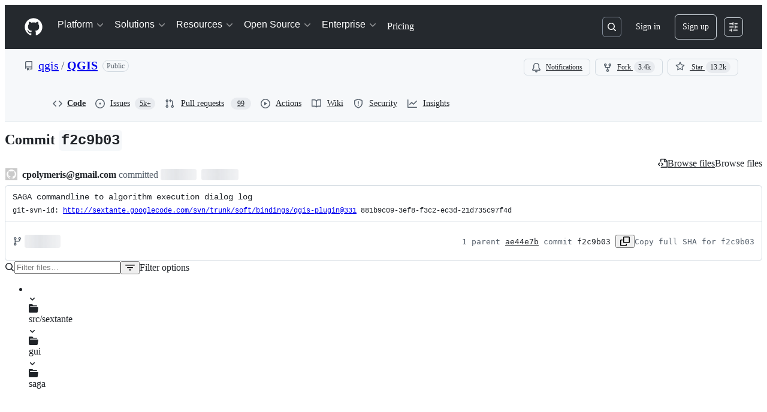

--- FILE ---
content_type: application/javascript
request_url: https://github.githubassets.com/assets/commits-ce7fcc98b8a9.js
body_size: 129483
content:
"use strict";(globalThis.webpackChunk_github_ui_github_ui=globalThis.webpackChunk_github_ui_github_ui||[]).push([[3201,6315,9389,16902,22225,28773,28970,31146,33671,37415,38074,42967,45338,48727,50531,57293,57431,58281,60229,64492,65404,72560,73369,73560,73575,76413,76512,76949,83846,85243,90920,91472,95721],{1117:(e,t,n)=>{n.d(t,{N:()=>eo,$:()=>es});var i=n(74848),a=n(96540),r=n(16522),l=n(96760),o=n(78314),s=n(35898),c=n(71315),d=n(38621),m=n(72511),u=n(21373),f=n(57478),h=n(34164),p=n(21935),g=n(83878),y=n(24967),x=n(81945);let b=()=>{let e,t=(0,r.c)(1);return t[0]===Symbol.for("react.memo_cache_sentinel")?(e=(0,i.jsx)("div",{className:"d-flex gap-2",children:(0,i.jsx)("div",{className:"flex-1 border overflow-x-auto rounded-2 borderColor-muted color-shadow-small",children:(0,i.jsxs)("div",{className:"d-flex flex-column gap-2 m-3",children:[(0,i.jsxs)("div",{className:"d-flex flex-items-center gap-2",children:[(0,i.jsx)(x.O,{variant:"elliptical",height:"xl",width:"xl"}),(0,i.jsx)(x.O,{variant:"rounded",height:"sm",width:"150px"})]}),[void 0,void 0].map(v),(0,i.jsx)(y.e,{})]})})}),t[0]=e):e=t[0],e};try{b.displayName||(b.displayName="CommentLoading")}catch{}function v(e,t){return(0,i.jsx)(x.O,{variant:"rounded",height:"sm",width:"random"},t)}var C=n(26156),N=n(18559),j=n(23656),w=n(21086),_=n(38829),S=n(26076),k=n(19805),L=n(30617),E=n(49245),I=n(68534),D=n(42118),R=n(81034);let T=({ref:e=null,initialMarkdown:t,onCancel:n,onSave:r,referenceId:l,buttonText:o,commentContent:s})=>{let[c,d]=(0,a.useState)(!1),m=(0,a.useRef)(null),u=(0,a.useRef)(void 0),{commentBoxSubject:f}=(0,L.X)(),h=(0,a.useCallback)(()=>{},[]),{markdownBody:p,resetMarkdownBody:g,markdownValidationResult:y,handleMarkdownBodyChanged:x}=(0,R.x)({commentBoxRef:m,markdownComposerRef:e,onChange:h,onCancel:()=>{},referenceId:l,insidePortal:!1});(0,a.useEffect)(()=>{t&&!p&&x(t)},[t]),(0,a.useEffect)(()=>{if(s&&u.current!==s){x(s),u.current=s;let e=window.setTimeout(()=>{m.current&&(m.current?.scrollIntoView(),m.current?.focus())},0);return()=>{window.clearTimeout(e)}}},[s]),(0,a.useLayoutEffect)(()=>{if(m&&m.current){let e=window.setTimeout(()=>{m.current?.focus()},0);return()=>{window.clearTimeout(e)}}},[m]);let b=async()=>{d(!0),await r(p,g),d(!1)};return(0,i.jsx)(D.hF,{ref:m,validationResult:y,disabled:c,onChange:e=>{x(e)},onCancel:()=>{x(""),n?.()},onSave:b,saveButtonText:o,saveButtonTrailingIcon:!1,value:p,teamHovercardsEnabled:!0,fileUploadsEnabled:!0,subject:f})};function A(e){let t,n,l=(0,r.c)(10),{comment:o,commitOid:s,onCancel:c,onUpdate:d}=e,{editComment:m}=(0,L.X)(),u=(0,a.useRef)(null);l[0]!==o||l[1]!==m||l[2]!==d?(t=async e=>{let t=await m(e,o);t.updatedFields&&d({...o,...t.updatedFields})},l[0]=o,l[1]=m,l[2]=d,l[3]=t):t=l[3];let f=t,h=`${s}-${o.id}`;return l[4]!==o.body||l[5]!==s||l[6]!==c||l[7]!==f||l[8]!==h?(n=(0,i.jsx)(T,{commitOid:s,initialMarkdown:o.body,ref:u,onSave:f,onCancel:c,referenceId:h,buttonText:"Update comment"}),l[4]=o.body,l[5]=s,l[6]=c,l[7]=f,l[8]=h,l[9]=n):n=l[9],n}T.displayName="CommitCommentEditor";try{A.displayName||(A.displayName="UpdateCommitComment")}catch{}function F(e){let t,n,a=(0,r.c)(17),{comments:l,commit:o,locked:s,deleteComment:c,updateComment:d,setNewCommentContent:m,repoOwnerGlobalRelayId:u}=e;if(0===l.length)return null;if(a[0]!==l||a[1]!==o||a[2]!==c||a[3]!==s||a[4]!==u||a[5]!==m||a[6]!==d){let e;a[8]!==o||a[9]!==c||a[10]!==s||a[11]!==u||a[12]!==m||a[13]!==d?(e=e=>(0,i.jsx)(O,{comment:e,commit:o,locked:s,deleteComment:c,updateComment:d,setNewCommentContent:m,repoOwnerGlobalRelayId:u},e.id),a[8]=o,a[9]=c,a[10]=s,a[11]=u,a[12]=m,a[13]=d,a[14]=e):e=a[14],t=l.map(e),a[0]=l,a[1]=o,a[2]=c,a[3]=s,a[4]=u,a[5]=m,a[6]=d,a[7]=t}else t=a[7];return a[15]!==t?(n=(0,i.jsx)("div",{className:"d-flex flex-column gap-3",children:t}),a[15]=t,a[16]=n):n=a[16],n}function O(e){let t,n,l,s,c,d,m,u,f,h,p,g=(0,r.c)(46),{comment:x,commit:b,locked:v,deleteComment:C,updateComment:N,setNewCommentContent:j,repoOwnerGlobalRelayId:w}=e,_=(0,o.t)(),[D,R]=(0,a.useState)(!1),[T,F]=(0,a.useState)(x.isHidden),O=(0,a.useRef)(null),{deleteComment:U,hideComment:H,unhideComment:K}=(0,L.X)();g[0]!==x.id||g[1]!==U||g[2]!==C?(t=async()=>{let e=await U(x.id.toString());"canceled"===e||"error"!==e&&"success"===e&&C(x.id)},g[0]=x.id,g[1]=U,g[2]=C,g[3]=t):t=g[3];let z=t;g[4]!==N?(n=e=>{N(e),R(!1)},g[4]=N,g[5]=n):n=g[5];let V=n;g[6]!==x||g[7]!==H||g[8]!==N?(l=async e=>{let t=await H(x.id.toString(),e);"error"!==t&&"success"===t&&(N({...x,isHidden:!0,minimizedReason:e}),F(!0))},g[6]=x,g[7]=H,g[8]=N,g[9]=l):l=g[9];let G=l;g[10]!==x||g[11]!==K||g[12]!==N?(s=async()=>{let e=await K(x.id.toString());"error"!==e&&"success"===e&&(N({...x,isHidden:!1,minimizedReason:null}),F(!1))},g[10]=x,g[11]=K,g[12]=N,g[13]=s):s=g[13];let W=s,q=b.authors.length>0?b.authors[0]?.login:"";g[14]!==x||g[15]!==b||g[16]!==_||g[17]!==w?(c=(0,E.p)(x,b,_,w),g[14]=x,g[15]=b,g[16]=_,g[17]=w,g[18]=c):c=g[18],g[19]!==b.oid?(d=(0,I.F)(b.oid),g[19]=b.oid,g[20]=d):d=g[20],g[21]!==c||g[22]!==d?(m={...c,referenceText:d},g[21]=c,g[22]=d,g[23]=m):m=g[23];let X=m;g[24]===Symbol.for("react.memo_cache_sentinel")?(u=()=>{R(!0)},g[24]=u):u=g[24];let Q=x.viewerCanReadUserContentEdits&&!!x.lastUserContentEdit;return g[25]!==x||g[26]!==q||g[27]!==T||g[28]!==z||g[29]!==G||g[30]!==W||g[31]!==j||g[32]!==Q||g[33]!==X?(f=(0,i.jsx)(B,{comment:X,commentAuthorLogin:x.author.login,commentSubjectAuthorLogin:q,commentSubjectType:"commit",avatarUrl:x.author.avatarUrl,isMinimized:T,editComment:u,onReplySelect:j,onMinimize:F,navigate:P,hideComment:G,unhideComment:W,deleteComment:z,commentRef:O,showEditHistory:Q,commitComment:x}),g[25]=x,g[26]=q,g[27]=T,g[28]=z,g[29]=G,g[30]=W,g[31]=j,g[32]=Q,g[33]=X,g[34]=f):f=g[34],g[35]!==x||g[36]!==b.oid||g[37]!==D||g[38]!==T||g[39]!==v||g[40]!==V?(h=T?null:D?(0,i.jsx)("div",{className:"m-2",children:(0,i.jsx)(A,{comment:x,commitOid:b.oid,onUpdate:V,onCancel:()=>R(!1)})}):(0,i.jsxs)("div",{className:"d-flex flex-column m-3 gap-3",style:{gap:"12px"},children:[(0,i.jsx)("div",{className:"markdown-body","data-turbolinks":"false",children:(0,i.jsx)(S.G,{disabled:!1,verifiedHTML:x.htmlBody,markdownValue:x.body,onChange:M,onLinkClick:$,teamHovercardsEnabled:!0})}),(0,i.jsx)(a.Suspense,{fallback:(0,i.jsx)(y.e,{}),children:(0,i.jsx)(k.ReactionViewerRelayQueryComponent,{id:x.relayId,subjectLocked:v})})]}),g[35]=x,g[36]=b.oid,g[37]=D,g[38]=T,g[39]=v,g[40]=V,g[41]=h):h=g[41],g[42]!==x.urlFragment||g[43]!==f||g[44]!==h?(p=(0,i.jsxs)("div",{className:"border rounded-2",ref:O,id:x.urlFragment,tabIndex:-1,children:[f,h]}),g[42]=x.urlFragment,g[43]=f,g[44]=h,g[45]=p):p=g[45],p}function $(){}function M(){}function P(){}function B(e){let t,n,l,o,s,c,d=(0,r.c)(15);d[0]!==e?({hideActions:t,...n}=e,d[0]=e,d[1]=t,d[2]=n):(t=d[1],n=d[2]);let m=n.commitComment;if(n.showEditHistory){let e,t;d[3]!==m.relayId?(e=(0,i.jsx)(a.Suspense,{fallback:null,children:(0,i.jsx)(K,{id:m.relayId})}),d[3]=m.relayId,d[4]=e):e=d[4],s=e,d[5]!==n.comment.id?(t=(0,i.jsx)(z,{id:n.comment.id}),d[5]=n.comment.id,d[6]=t):t=d[6],c=t}return d[7]!==t||d[8]!==n?(l=t?void 0:(0,i.jsx)(N.p,{onSuccessfulBlock:U,...n}),d[7]=t,d[8]=n,d[9]=l):l=d[9],d[10]!==s||d[11]!==c||d[12]!==n||d[13]!==l?(o=(0,i.jsx)(C.v,{lastEditedByMessage:c,editHistoryComponent:s,forceInlineAvatar:!0,...n,actions:l}),d[10]=s,d[11]=c,d[12]=n,d[13]=l,d[14]=o):o=d[14],o}function U(){setTimeout(H,800)}function H(){return c.cg?.location.reload()}function K(e){let t,n,a=(0,r.c)(4),{id:l}=e;a[0]!==l?(t={id:l},a[0]=l,a[1]=t):t=a[1];let o=(0,_.f)(t);return a[2]!==o?(n=o?(0,i.jsx)(j.W,{editHistory:o}):null,a[2]=o,a[3]=n):n=a[3],n}function z(e){let t,n,a=(0,r.c)(4),{id:l}=e;a[0]!==l?(t={id:l},a[0]=l,a[1]=t):t=a[1];let o=(0,_.f)(t);return a[2]!==o?(n=o?(0,i.jsx)(w._,{editInformation:o}):null,a[2]=o,a[3]=n):n=a[3],n}try{F.displayName||(F.displayName="ExistingCommitComments")}catch{}try{O.displayName||(O.displayName="ExistingCommitComment")}catch{}try{B.displayName||(B.displayName="CommitCommentHeader")}catch{}try{K.displayName||(K.displayName="CommitCommentHeaderEditHistory")}catch{}try{z.displayName||(z.displayName="CommitCommentHeaderLastEditedBy")}catch{}var V=n(25407),G=n(79634),W=n(96379),q=n(57387);function X(e){let t,n,l,s,c,d,u,f,h,p,g=(0,r.c)(33),{commitOid:y,locked:x,onClose:b}=e,v=(0,o.t)(),{helpUrl:C}=(0,G.X)(),[N,j]=(0,a.useState)(!1),w=x?"Unlock":"Lock",_=x?"lock":"unlock";g[0]!==y||g[1]!==b||g[2]!==v?(t=async()=>{(await (0,W.DI)(`${(0,V.$Qz)({owner:v.ownerLogin,repo:v.name,commitish:y})}/lock`,{method:"PUT",headers:{Accept:"application/json"}})).ok?b(!0):j(!0)},g[0]=y,g[1]=b,g[2]=v,g[3]=t):t=g[3];let S=t;g[4]!==y||g[5]!==b||g[6]!==v?(n=async()=>{(await (0,W.lS)(`${(0,V.$Qz)({owner:v.ownerLogin,repo:v.name,commitish:y})}/unlock`,{method:"PUT",headers:{Accept:"application/json"}})).ok?b(!1):j(!0)},g[4]=y,g[5]=b,g[6]=v,g[7]=n):n=g[7];let k=n;g[8]!==b?(l=()=>b(),g[8]=b,g[9]=l):l=g[9];let L=`${w} conversation on this commit`,E=`${w} conversation`;g[10]===Symbol.for("react.memo_cache_sentinel")?(s={width:"100%"},g[10]=s):s=g[10];let I=x?k:S;return g[11]!==E||g[12]!==I?(c=[{content:E,buttonType:"danger",style:s,onClick:I}],g[11]=E,g[12]=I,g[13]=c):c=g[13],g[14]!==w||g[15]!==N?(d=N&&(0,i.jsxs)(m.A,{className:"mb-2",variant:"danger",children:["There was an error ",w.toLocaleLowerCase(),"ing this conversation. Please try again."]}),g[14]=w,g[15]=N,g[16]=d):d=g[16],g[17]!==w?(u=(0,i.jsxs)("p",{children:[w,"ing the conversation means:"]}),g[17]=w,g[18]=u):u=g[18],g[19]!==C||g[20]!==x||g[21]!==v?(f=(0,i.jsx)("ul",{className:"ml-4",children:x?(0,i.jsxs)("li",{children:[(0,i.jsx)("strong",{children:"Everyone"})," will be able to comment on this commit once more."]}):(0,i.jsxs)(i.Fragment,{children:[(0,i.jsxs)("li",{children:["Other users ",(0,i.jsx)("strong",{children:"can\u2019t add new comments"})," to this commit."]}),v.isOrgOwned?(0,i.jsxs)("li",{children:["You and other members of teams with"," ",(0,i.jsx)("a",{href:`${C}/get-started/learning-about-github/access-permissions-on-github`,children:"write access"})," ","to this repository ",(0,i.jsx)("strong",{children:"can still leave comments"})," that others can see."]}):(0,i.jsxs)("li",{children:["You and other collaborators"," ",(0,i.jsx)("a",{href:`${C}/get-started/learning-about-github/access-permissions-on-github`,children:"with access"})," to this repository ",(0,i.jsx)("strong",{children:"can still leave comments"})," that others can see."]})]})}),g[19]=C,g[20]=x,g[21]=v,g[22]=f):f=g[22],g[23]!==_?(h=(0,i.jsxs)("p",{className:"mb-0 mt-2",children:["You can always ",_," this commit again in the future."]}),g[23]=_,g[24]=h):h=g[24],g[25]!==u||g[26]!==f||g[27]!==h||g[28]!==l||g[29]!==L||g[30]!==c||g[31]!==d?(p=(0,i.jsxs)(q.l,{onClose:l,width:"large",title:L,footerButtons:c,children:[d,u,f,h]}),g[25]=u,g[26]=f,g[27]=h,g[28]=l,g[29]=L,g[30]=c,g[31]=d,g[32]=p):p=g[32],p}try{X.displayName||(X.displayName="LockConversationDialog")}catch{}var Q=n(21067),J=n(60912),Y=n(61423),Z=n(11738),ee=n(81156),et=n(77430);function en(e){let t,n,l,o,s,m=(0,r.c)(16),{commitOid:u,onAddComment:f,onExpandCommentEditor:h,newCommentContent:p,canComment:g,locked:y,repoArchived:x,avatarURL:b}=e;m[0]===Symbol.for("react.memo_cache_sentinel")?(t=(0,Q.M3)(),m[0]=t):t=m[0];let v=t,{addComment:C}=(0,L.X)(),N=(0,a.useRef)(null);m[1]!==C||m[2]!==f?(n=async(e,t)=>{let n=await C(e);n.comment&&(f(n.comment),t())},m[1]=C,m[2]=f,m[3]=n):n=m[3];let j=n;m[4]===Symbol.for("react.memo_cache_sentinel")?(l=v?void 0:(0,i.jsx)(ea,{redirectUrl:c.fV?.href}),m[4]=l):l=m[4],m[5]!==y||m[6]!==x?(o=(0,Y.i)(x,y,l,"commit"),m[5]=y,m[6]=x,m[7]=o):o=m[7];let w=o;return m[8]!==b||m[9]!==g||m[10]!==u||m[11]!==p||m[12]!==h||m[13]!==j||m[14]!==w?(s=(0,i.jsx)("div",{className:"d-flex flex-column gap-2 pt-3",children:g?(0,i.jsx)(ei,{commitOid:u,commentEditor:N,onExpandEditor:h,onSave:j,newCommentContent:p,avatarURL:b||ee.t.ghostUser.avatarUrl}):(0,i.jsx)(J.P,{icon:d.LockIcon,reason:w})}),m[8]=b,m[9]=g,m[10]=u,m[11]=p,m[12]=h,m[13]=j,m[14]=w,m[15]=s):s=m[15],s}function ei(e){let[t,n]=(0,a.useState)(()=>void 0!==e.newCommentContent),[r,o]=(0,a.useState)(e.newCommentContent);t||void 0===e.newCommentContent||r===e.newCommentContent||(n(!0),o(e.newCommentContent));let s="Comment";return t?(0,i.jsx)("div",{id:l.Bq.issueCommentComposer,children:(0,i.jsx)(T,{commitOid:e.commitOid,ref:e.commentEditor,onSave:e.onSave,referenceId:`new-discussion-comment-${e.commitOid}`,commentContent:e.newCommentContent,initialMarkdown:e.newCommentContent,buttonText:s,onCancel:()=>{n(!1)}})}):(0,i.jsxs)("div",{id:l.Bq.issueCommentComposer,className:"d-flex flex-items-center border rounded-2 p-2 gap-2 color-bg-subtle",children:[(0,i.jsx)(et.r,{src:e.avatarURL,size:20}),(0,i.jsx)(Z.z,{onClick:()=>{n(!0),e.onExpandEditor?.()},children:s})]})}function ea(e){let t,n=(0,r.c)(2),{redirectUrl:a}=e,l=a?`/login?return_to=${a}`:"/login";return n[0]!==l?(t=(0,i.jsxs)("span",{children:["Please ",(0,i.jsx)("a",{href:l,children:"sign in"})," to comment."]}),n[0]=l,n[1]=t):t=n[1],t}try{en.displayName||(en.displayName="NewCommitComment")}catch{}try{ei.displayName||(ei.displayName="CompactEditor")}catch{}try{ea.displayName||(ea.displayName="LoggedOutMessage")}catch{}var er=n(10925);let el=e=>{let t,n,l,s,c,m=(0,r.c)(15),{ref:f,commitOid:h,subscribed:p}=e,[g,y]=(0,a.useState)(p),[x,b]=(0,a.useState)(!1),v=(0,o.t)(),C=(0,er.H)("/notifications/thread","post");t=x?`You're now ${g?"subscribed":"unsubscribed"} to this thread.`:g?"You're receiving notifications because you're subscribed to this thread.":"You're not receiving notifications from this thread.",m[0]!==h||m[1]!==v.id||m[2]!==g||m[3]!==C?(n=async()=>{let e=new FormData;e.append("repository_id",v.id.toString()),e.append("thread_id",h),e.append("thread_class","Commit"),e.append("id",g?"unsubscribe":"subscribe"),e.append("authenticity_token",C??""),(await (0,W.DI)("/notifications/thread",{method:"POST",body:e})).ok&&(y(!g),b(!0))},m[0]=h,m[1]=v.id,m[2]=g,m[3]=C,m[4]=n):n=m[4];let N=n,j=g?d.BellSlashIcon:d.BellIcon,w=g?"Unsubscribe":"Subscribe";return m[5]!==j||m[6]!==w||m[7]!==N?(l=(0,i.jsx)(u.Q,{onClick:N,size:"small",leadingVisual:j,children:w}),m[5]=j,m[6]=w,m[7]=N,m[8]=l):l=m[8],m[9]!==t?(s=(0,i.jsx)("p",{role:"status",className:"f6 fgColor-muted mb-0",children:t}),m[9]=t,m[10]=s):s=m[10],m[11]!==f||m[12]!==l||m[13]!==s?(c=(0,i.jsxs)("div",{className:"d-flex flex-items-center border rounded-2 p-2 gap-2",ref:f,children:[l,s]}),m[11]=f,m[12]=l,m[13]=s,m[14]=c):c=m[14],c};el.displayName="NotificationsFooter";let eo="comments";function es(e){let t,n,o=(0,r.c)(3);return o[0]===Symbol.for("react.memo_cache_sentinel")?(t=(0,h.$)("d-flex flex-column gap-2 pt-3",l.mU.commentsContainer,"Comment-module__commit-discussion-comments--GlkCu"),o[0]=t):t=o[0],o[1]!==e?(n=(0,i.jsx)("div",{className:t,id:eo,children:(0,a.createElement)(ec,{...e,key:e.commit.oid})}),o[1]=e,o[2]=n):n=o[2],n}function ec(e){let t,n,l,d,f,h,y,x,v,C,N,j,w=(0,r.c)(49),{commit:_,commentInfo:S,repoOwnerGlobalRelayId:k}=e,L=(0,o.t)(),E=(0,s.i)(),{retry:I,loadMore:D,canLoadMore:R,addComment:T,deleteComment:A,updateComment:O,count:$,comments:M,subscribed:P,providerState:B}=(0,p.y)(),[U,H]=(0,a.useState)(void 0),[K,z]=(0,a.useState)(S.locked);w[0]!==_.oid||w[1]!==L.id?(t=(0,g.N)(_.oid,L.id),w[0]=_.oid,w[1]=L.id,w[2]=t):t=w[2];let V=t,G=(0,a.useRef)(null);w[3]!==M?(n=()=>{if(c.cg?.location.hash){let e=c.cg.location.hash.slice(1);if(M.find(t=>t.urlFragment===e)){let t=document.getElementById(e);t&&(t.scrollIntoView(),t.focus())}}},l=[M],w[3]=M,w[4]=n,w[5]=l):(n=w[4],l=w[5]),(0,a.useEffect)(n,l),w[6]===Symbol.for("react.memo_cache_sentinel")?(d=()=>{setTimeout(()=>G.current?.scrollIntoView({behavior:"smooth",block:"nearest"}),0)},w[6]=d):d=w[6];let W=d;return w[7]!==$||w[8]!==S.canLock||w[9]!==_.oid||w[10]!==K?(f=(0,i.jsx)(em,{commitOid:_.oid,commentCount:$,canLock:S.canLock,locked:K,setLocked:z}),w[7]=$,w[8]=S.canLock,w[9]=_.oid,w[10]=K,w[11]=f):f=w[11],w[12]!==B?(h="loading"===B&&(0,i.jsx)(b,{}),w[12]=B,w[13]=h):h=w[13],w[14]!==B||w[15]!==I?(y="error"===B&&(0,i.jsxs)(m.A,{className:"d-flex flex-justify-between flex-items-center",variant:"danger",children:[(0,i.jsx)("span",{children:"Failed to load comments."}),(0,i.jsx)(u.Q,{onClick:()=>I(),children:"Retry"})]}),w[14]=B,w[15]=I,w[16]=y):y=w[16],w[17]!==R||w[18]!==D||w[19]!==B?(x="loaded"===B&&R&&(0,i.jsx)(u.Q,{className:"width-full",onClick:()=>D(),children:"Load more comments"}),w[17]=R,w[18]=D,w[19]=B,w[20]=x):x=w[20],w[21]!==M||w[22]!==_||w[23]!==A||w[24]!==K||w[25]!==k||w[26]!==O?(v=(0,i.jsx)(F,{comments:M,commit:_,locked:K,repoOwnerGlobalRelayId:k,deleteComment:A,updateComment:O,setNewCommentContent:H}),w[21]=M,w[22]=_,w[23]=A,w[24]=K,w[25]=k,w[26]=O,w[27]=v):v=w[27],w[28]!==V?(C=V?(0,i.jsx)("div",{className:"text-center",children:[...Array(38)].map(ed)}):null,w[28]=V,w[29]=C):C=w[29],w[30]!==T||w[31]!==S.canComment||w[32]!==S.repoArchived||w[33]!==M||w[34]!==_.oid||w[35]!==E||w[36]!==K||w[37]!==U||w[38]!==B||w[39]!==P?(N="loaded"===B||0!==M.length?(0,i.jsxs)(i.Fragment,{children:[(0,i.jsx)(en,{commitOid:_.oid,onAddComment:T,onExpandCommentEditor:W,newCommentContent:U,canComment:S.canComment,locked:K,repoArchived:S.repoArchived,avatarURL:E?.avatarURL}),E?(0,i.jsx)(el,{ref:G,commitOid:_.oid,subscribed:P??!1}):null]}):null,w[30]=T,w[31]=S.canComment,w[32]=S.repoArchived,w[33]=M,w[34]=_.oid,w[35]=E,w[36]=K,w[37]=U,w[38]=B,w[39]=P,w[40]=N):N=w[40],w[41]!==C||w[42]!==N||w[43]!==f||w[44]!==h||w[45]!==y||w[46]!==x||w[47]!==v?(j=(0,i.jsxs)(i.Fragment,{children:[f,h,y,x,v,C,N]}),w[41]=C,w[42]=N,w[43]=f,w[44]=h,w[45]=y,w[46]=x,w[47]=v,w[48]=j):j=w[48],j}function ed(e,t){return(0,i.jsx)("img",{alt:"rose",src:"/images/icons/emoji/rose.png",className:"Comment-module__discussion-comments-rose--JwtpK"},`rose-${t}`)}function em(e){let t,n,l,o,s,c,m=(0,r.c)(17),{commitOid:h,commentCount:p,locked:g,setLocked:y,canLock:x}=e,[b,v]=(0,a.useState)(!1);return m[0]!==p?(t=(0,i.jsxs)("h2",{className:"sr-only",children:[p," commit comments"]}),m[0]=p,m[1]=t):t=m[1],m[2]===Symbol.for("react.memo_cache_sentinel")?(n=(0,i.jsx)("div",{className:"h4 pr-2",children:"Comments"}),m[2]=n):n=m[2],m[3]!==p?(l=void 0!==p&&(0,i.jsx)(f.A,{children:p}),m[3]=p,m[4]=l):l=m[4],m[5]!==l?(o=(0,i.jsxs)("div",{className:"d-flex flex-items-center",children:[n,l]}),m[5]=l,m[6]=o):o=m[6],m[7]!==x||m[8]!==h||m[9]!==b||m[10]!==g||m[11]!==y?(s=x&&(0,i.jsxs)(i.Fragment,{children:[(0,i.jsxs)(u.Q,{leadingVisual:g?d.KeyIcon:d.LockIcon,variant:"invisible",onClick:()=>v(!0),children:[g?"Unlock":"Lock"," conversation"]}),b&&(0,i.jsx)(X,{commitOid:h,locked:g,onClose:e=>{v(!1),void 0!==e&&y(e)}})]}),m[7]=x,m[8]=h,m[9]=b,m[10]=g,m[11]=y,m[12]=s):s=m[12],m[13]!==t||m[14]!==o||m[15]!==s?(c=(0,i.jsxs)("div",{className:"d-flex flex-items-center flex-justify-between",children:[t,o,s]}),m[13]=t,m[14]=o,m[15]=s,m[16]=c):c=m[16],c}try{es.displayName||(es.displayName="DiscussionComments")}catch{}try{ec.displayName||(ec.displayName="DiscussionCommentsInternal")}catch{}try{em.displayName||(em.displayName="DiscussionCommentsHeader")}catch{}},3536:(e,t,n)=>{n.d(t,{I:()=>s,d_:()=>c,wu:()=>o});var i=n(16522),a=n(96379),r=n(96540),l=n(4095);function o(e,t){let n,o,s=(0,i.c)(5),[c,d]=(0,r.useState)(l.UI);return s[0]!==e?(n=()=>{if(!e)return;let t=!1;return(async()=>{d(l.UI);let n=await (0,a.Sr)(e);if(!t)try{if(n.ok){let e=await n.json();e.loading=!1,e&&d(e)}else d(l.Xx)}catch{d(l.Xx)}})(),function(){t=!0}},s[0]=e,s[1]=n):n=s[1],s[2]!==t||s[3]!==e?(o=[e,t],s[2]=t,s[3]=e,s[4]=o):o=s[4],(0,r.useEffect)(n,o),c}function s(e){let t,n,l=(0,i.c)(3),[o,s]=(0,r.useState)(void 0);return l[0]!==e?(t=()=>{e&&(async()=>{let t=await (0,a.Sr)(e);try{if(t.ok){let e=await t.json();e&&s(e.data)}}catch{}})()},n=[e],l[0]=e,l[1]=t,l[2]=n):(t=l[1],n=l[2]),(0,r.useEffect)(t,n),o}function c(e,t,n,i){let[o,s]=(0,r.useState)(l.UI),c=(0,r.useRef)([...Array(n)]),d=(0,r.useRef)(t);return(0,r.useEffect)(()=>{if(!e)return;let n=!1;async function i(t){let r=await (0,a.Sr)(`${e}?start_entry=${t}`);if(!n)try{if(r.ok){let e=await r.json();if(e){let t=0;for(let n=d.current;n<e.nextIndex;n++)c.current[n]=e.deferredCommits[t],t++;e.deferredCommits=c.current,e.loadMore&&d.current!==e.nextIndex?(d.current=e.nextIndex,e.error=!1,s(e),setTimeout(()=>i(e.nextIndex),0)):(d.current===e.nextIndex?e.error=!0:e.error=!1,s(e))}}else s(e=>({...e,loading:!1,error:!0,extraDiffEntries:c.current}))}catch{s(e=>({...e,loading:!1,deferredCommits:c.current}))}}return i(t),function(){n=!0}},[e,i,t]),(0,r.useEffect)(()=>{c.current=[],d.current=t},[e,i,t]),o}},4095:(e,t,n)=>{n.d(t,{M2:()=>c,NO:()=>d,UI:()=>l,Xx:()=>o,ej:()=>u,xs:()=>m});var i=n(74848),a=n(16522),r=n(96540);let l={deferredCommits:[],renameHistory:null,loading:!0},o={deferredCommits:[],renameHistory:null,loading:!1},s=(0,r.createContext)(l);function c(e){let t,n=(0,a.c)(3),{children:r,deferredData:l}=e;return n[0]!==r||n[1]!==l?(t=(0,i.jsx)(s,{value:l,children:r}),n[0]=r,n[1]=l,n[2]=t):t=n[2],t}function d(e){let t=(0,r.use)(s),n=t.error,i=t.deferredCommits?.find(t=>t?.oid===e);return n&&void 0===i&&(i={oid:e,statusCheckStatus:void 0}),i}function m(){return(0,r.use)(s).loading}function u(){return(0,r.use)(s).renameHistory}try{s.displayName||(s.displayName="DeferredCommitDataContext")}catch{}try{c.displayName||(c.displayName="DeferredCommitDataProvider")}catch{}},4929:(e,t,n)=>{n.d(t,{V:()=>l});var i=n(74848),a=n(29731),r=n(34164);function l({children:e,alignment:t,variant:n,...l}){return(0,i.jsx)("div",{...(0,a.G)("list-view-item-metadata-item"),...l,className:(0,r.$)("Metadata-module__metadata--ODMG0","primary"===n?"Metadata-module__primary--S8Orc":"Metadata-module__secondary--1te4w","right"===t&&"Metadata-module__alignRight--A1PHa",l.className),children:e})}try{l.displayName||(l.displayName="ListItemMetadata")}catch{}},7808:(e,t,n)=>{n.d(t,{z:()=>WebWorker});var i=n(35750),a=n(18150),r=n(85242),l=n(50467);let WebWorker=class WebWorker{set onmessage(e){this.worker.onmessage=e}postMessage(e){this.worker.postMessage(e)}terminate(){this.worker.terminate()}constructor(e,t){(0,l._)(this,"worker",void 0);try{this.worker=new Worker(`${e}?module=true`,{type:"module"})}catch{console.warn("Web workers are not available. Please enable web workers to benefit from the improved performance."),this.worker=new MainThreadWorker(t)}}};var o=new WeakMap,s=new WeakMap;let MainThreadWorker=class MainThreadWorker{async postMessage(e){if((0,i._)(this,o))return;let t={data:(0,i._)(this,s).call(this,{data:e})};this.onmessage?.(t)}terminate(){(0,r._)(this,o,!0)}constructor(e){(0,a._)(this,o,{writable:!0,value:!1}),(0,l._)(this,"onmessage",void 0),(0,a._)(this,s,{writable:!0,value:void 0}),(0,r._)(this,s,e)}}},8624:(e,t,n)=>{n.d(t,{L:()=>s});var i=n(74848),a=n(16522),r=n(38621),l=n(26108),o=n(34164);n(96540);let s=e=>{let t,n,s,c=(0,a.c)(17),{ref:d,expanded:m,testid:u,ariaLabel:f,ariaControls:h,onToggleExpanded:p,alignment:g,dataHotkey:y,className:x,size:b,tooltipDirection:v,variant:C}=e,N=m?`collapse-${u}`:`expand-${u}`,j=m?"left"===g?r.SidebarExpandIcon:r.SidebarCollapseIcon:"left"===g?r.SidebarCollapseIcon:r.SidebarExpandIcon;c[0]!==p?(t=e=>{p(e)},c[0]=p,c[1]=t):t=c[1];let w=C??"invisible";return c[2]!==x?(n=(0,o.$)(x,"fgColor-muted"),c[2]=x,c[3]=n):n=c[3],c[4]!==h||c[5]!==f||c[6]!==y||c[7]!==m||c[8]!==d||c[9]!==b||c[10]!==N||c[11]!==j||c[12]!==t||c[13]!==w||c[14]!==n||c[15]!==v?(s=(0,i.jsx)(l.K,{"aria-label":f,tooltipDirection:v,ref:d,"data-testid":N,"aria-expanded":m,"aria-controls":h,icon:j,"data-hotkey":y,onClick:t,variant:w,size:b,className:n}),c[4]=h,c[5]=f,c[6]=y,c[7]=m,c[8]=d,c[9]=b,c[10]=N,c[11]=j,c[12]=t,c[13]=w,c[14]=n,c[15]=v,c[16]=s):s=c[16],s};s.displayName="ExpandButton"},10925:(e,t,n)=>{n.d(t,{H:()=>a});var i=n(76648);function a(e,t){let{csrf_tokens:n}=(0,i.B)();return n?.[e]?.[t]}},11738:(e,t,n)=>{n.d(t,{z:()=>a});var i=n(74848);let a=({ref:e,onClick:t,id:n,children:a})=>(0,i.jsx)("button",{type:"button",id:n,ref:e,onClick:t,className:"CompactCommentButton-module__CompactCommentInputContainer--mPD5I",children:a});a.displayName="CompactCommentButton"},12918:(e,t,n)=>{n.d(t,{Gx:()=>o});var i,a=n(74848),r=n(16522),l=n(21537);function o(e){return(0,l.Y)(e)?(0,l.t6)(e).map(e=>{let t=l.A0.get(e);return t?`<span class="hidden-unicode-replacement">${t}</span>`:e}).join(""):null}try{(i=function(e){let t,n=(0,r.c)(2),{char:i}=e;return n[0]!==i?(t=(0,a.jsx)("span",{className:"hidden-unicode-replacement padded",children:i}),n[0]=i,n[1]=t):t=n[1],t}).displayName||(i.displayName="HiddenUnicodeCharacter")}catch{}},13071:(e,t,n)=>{n.d(t,{C:()=>o});var i=n(74848),a=n(44185),r=n(81945),l=n(42257);function o({deferredData:e,oid:t,repo:n,helpUrl:o}){let s=void 0===e,c="";try{c=e?.statusCheckStatus?.short_text?.split("checks")[0]?.trim()||""}catch{}return(0,i.jsxs)(i.Fragment,{children:[s&&(0,i.jsx)(r.O,{className:"ml-2",variant:"rounded",width:"62px"}),e?.statusCheckStatus&&(0,i.jsxs)(i.Fragment,{children:[(0,i.jsx)("span",{className:"d-flex ml-2 mr-1",children:"\xb7"}),(0,i.jsx)(l.d,{oid:t,status:e?.statusCheckStatus?.state,descriptionString:c,repo:n}),e?.signatureInformation&&e?.verifiedStatus!=="unsigned"&&(0,i.jsx)("span",{className:"d-flex ml-2",children:"\xb7"})]}),e?.signatureInformation&&(0,i.jsx)("div",{className:"ml-2",children:(0,i.jsx)(a.h,{commitOid:t,hasSignature:!0,verificationStatus:e.verifiedStatus,signature:{helpUrl:o,...e.signatureInformation}})})]})}try{o.displayName||(o.displayName="DeferredCommitHeaderData")}catch{}},16790:(e,t,n)=>{n.d(t,{eX:()=>s,xe:()=>c,zq:()=>o});var i=n(74848),a=n(16522),r=n(96540);let l=(0,r.createContext)({loggingPayload:void 0,loggingPrefix:void 0});function o(e){let t,n=(0,a.c)(3),{children:r,loggingInfo:o}=e;return n[0]!==r||n[1]!==o?(t=(0,i.jsx)(l,{value:o,children:r}),n[0]=r,n[1]=o,n[2]=t):t=n[2],t}function s(){let e=(0,r.use)(l);return void 0!==e.loggingPayload&&void 0!==e.loggingPrefix}function c(){return(0,r.use)(l)}try{l.displayName||(l.displayName="CommitsLoggingContext")}catch{}try{o.displayName||(o.displayName="CommitsLoggingInfoProvider")}catch{}},17998:(e,t,n)=>{n.d(t,{k:()=>c});var i=n(74848),a=n(16522),r=n(77430),l=n(12683),o=n(10436);function s(e){let t,n,r,s,c,d,m,u,f=(0,a.c)(20),{iconColor:h,icon:p,size:g,backgroundColor:y,absolute:x,backgroundSx:b,backgroundClassName:v}=e,C=void 0===g?12:g,N=void 0===y?"fg.onEmphasis":y,j=void 0===x||x;return 12===C?(t="10px",n="1px"):20===C?(t="16px",n="2px"):(t="16px",n="4px"),f[0]!==j?(r=j?{position:"absolute",bottom:-1,right:-1,boxShadow:"0 0 0 2px var(--bgColor-default, var(--color-canvas-default))",backgroundColor:"var(--bgColor-default, var(--color-canvas-default))"}:{position:"relative"},f[0]=j,f[1]=r):r=f[1],f[2]!==b||f[3]!==r?(s={display:"flex",borderRadius:"100px",...r,...b},f[2]=b,f[3]=r,f[4]=s):s=f[4],f[5]!==N||f[6]!==t||f[7]!==n?(c=(0,i.jsx)(l.az,{sx:{display:"flex",position:"absolute",borderRadius:"100px",width:t,height:t,left:n,top:n,backgroundColor:N}}),f[5]=N,f[6]=t,f[7]=n,f[8]=c):c=f[8],f[9]!==h?(d={color:h,position:"relative"},f[9]=h,f[10]=d):d=f[10],f[11]!==p||f[12]!==C||f[13]!==d?(m=(0,i.jsx)(o.m4,{icon:p,size:C,sx:d}),f[11]=p,f[12]=C,f[13]=d,f[14]=m):m=f[14],f[15]!==v||f[16]!==s||f[17]!==c||f[18]!==m?(u=(0,i.jsxs)(l.az,{sx:s,className:v,children:[c,m]}),f[15]=v,f[16]=s,f[17]=c,f[18]=m,f[19]=u):u=f[19],u}try{s.displayName||(s.displayName="StatusIcon")}catch{}function c(e){let t,n,o,c,d=(0,a.c)(20),{zIndex:m,altText:u,hovercardUrl:f,src:h,square:p,icon:g,iconColor:y,backgroundColor:x,backgroundSx:b,backgroundClassName:v,className:C,sx:N,size:j}=e,w=void 0===j?20:j;return d[0]!==N||d[1]!==m?(t={position:"relative",display:"flex",gap:2,alignItems:"center",...m,...N},d[0]=N,d[1]=m,d[2]=t):t=d[2],d[3]!==u||d[4]!==f||d[5]!==w||d[6]!==p||d[7]!==h?(n=(0,i.jsx)(r.r,{alt:u,"data-hovercard-url":f,size:w,square:p,src:h}),d[3]=u,d[4]=f,d[5]=w,d[6]=p,d[7]=h,d[8]=n):n=d[8],d[9]!==v||d[10]!==x||d[11]!==b||d[12]!==g||d[13]!==y?(o=(0,i.jsx)(s,{icon:g,iconColor:y,size:12,backgroundColor:x,backgroundClassName:v,backgroundSx:b}),d[9]=v,d[10]=x,d[11]=b,d[12]=g,d[13]=y,d[14]=o):o=d[14],d[15]!==C||d[16]!==t||d[17]!==n||d[18]!==o?(c=(0,i.jsxs)(l.az,{sx:t,className:C,children:[n,o]}),d[15]=C,d[16]=t,d[17]=n,d[18]=o,d[19]=c):c=d[19],c}try{c.displayName||(c.displayName="StatusAvatar")}catch{}},18042:(e,t,n)=>{n.d(t,{k:()=>i});let i={confirmations:{deleteEditHistoryTitle:"Are you sure you want to delete this revision from the history?",deleteEditHistoryContent:"This edit\u2019s content will no longer be visible. This action can not be undone.",deleteEditHistoryConfirmButtonContent:"Remove"},editHistory:{viewingEditTitle:"Viewing edit",deleted:"Deleted",mostRecent:"Most recent",emptyEdit:"This revision does not contain any content.",deletedThisRevision:"deleted this revision",created:"created",edited:"edited",deleteRevisionAriaLabel:"Delete this edit revision",ariaLabel:"Open edits",openEditsButton:"Edits",editedBy:"edited by"}}},18799:(e,t,n)=>{n.d(t,{Ud:()=>a,sI:()=>i});let i={Visible:"visible",Collapsed:"collapsed"},a={Compact:"compact",Relaxed:"relaxed"}},19805:(e,t,n)=>{n.r(t),n.d(t,{ReactionViewerRelay:()=>R,ReactionViewerRelayQueryComponent:()=>O,default:()=>$});var i,a,r,l,o,s,c,d,m,u,f,h,p,g,y,x,b,v,C,N,j=n(74848);let w={argumentDefinitions:[],kind:"Fragment",metadata:null,name:"ReactionViewerRelayGroups",selections:[{alias:null,args:null,concreteType:"ReactionGroup",kind:"LinkedField",name:"reactionGroups",plural:!0,selections:[{alias:null,args:null,kind:"ScalarField",name:"content",storageKey:null},{alias:null,args:null,kind:"ScalarField",name:"viewerHasReacted",storageKey:null},{alias:null,args:[{kind:"Literal",name:"first",value:5}],concreteType:"ReactorConnection",kind:"LinkedField",name:"reactors",plural:!1,selections:[{alias:null,args:null,kind:"ScalarField",name:"totalCount",storageKey:null},{alias:null,args:null,concreteType:null,kind:"LinkedField",name:"nodes",plural:!0,selections:[{alias:null,args:null,kind:"ScalarField",name:"__typename",storageKey:null},{kind:"InlineFragment",selections:a=[i={alias:null,args:null,kind:"ScalarField",name:"login",storageKey:null}],type:"User",abstractKey:null},{kind:"InlineFragment",selections:[i,{alias:null,args:null,kind:"ScalarField",name:"isCopilot",storageKey:null},{alias:null,args:null,kind:"ScalarField",name:"isAgent",storageKey:null},{alias:null,args:null,kind:"ScalarField",name:"displayName",storageKey:null}],type:"Bot",abstractKey:null},{kind:"InlineFragment",selections:a,type:"Organization",abstractKey:null},{kind:"InlineFragment",selections:a,type:"Mannequin",abstractKey:null}],storageKey:null}],storageKey:"reactors(first:5)"}],storageKey:null}],type:"Reactable",abstractKey:"__isReactable"};w.hash="caa12ca1dcd3ac3335452a70daf0312a";let _=(d={alias:null,args:null,kind:"ScalarField",name:"id",storageKey:null},{fragment:{argumentDefinitions:r=[{defaultValue:null,kind:"LocalArgument",name:"id"}],kind:"Fragment",metadata:null,name:"ReactionViewerRelayLazyQuery",selections:[{alias:null,args:l=[{kind:"Variable",name:"id",variableName:"id"}],concreteType:null,kind:"LinkedField",name:"node",plural:!1,selections:[{kind:"InlineFragment",selections:[{args:null,kind:"FragmentSpread",name:"ReactionViewerRelayGroups"}],type:"Comment",abstractKey:"__isComment"}],storageKey:null}],type:"Query",abstractKey:null},kind:"Request",operation:{argumentDefinitions:r,kind:"Operation",name:"ReactionViewerRelayLazyQuery",selections:[{alias:null,args:l,concreteType:null,kind:"LinkedField",name:"node",plural:!1,selections:[o={alias:null,args:null,kind:"ScalarField",name:"__typename",storageKey:null},{kind:"InlineFragment",selections:[{kind:"InlineFragment",selections:[{alias:null,args:null,concreteType:"ReactionGroup",kind:"LinkedField",name:"reactionGroups",plural:!0,selections:[{alias:null,args:null,kind:"ScalarField",name:"content",storageKey:null},{alias:null,args:null,kind:"ScalarField",name:"viewerHasReacted",storageKey:null},{alias:null,args:[{kind:"Literal",name:"first",value:5}],concreteType:"ReactorConnection",kind:"LinkedField",name:"reactors",plural:!1,selections:[{alias:null,args:null,kind:"ScalarField",name:"totalCount",storageKey:null},{alias:null,args:null,concreteType:null,kind:"LinkedField",name:"nodes",plural:!0,selections:[o,{kind:"InlineFragment",selections:c=[s={alias:null,args:null,kind:"ScalarField",name:"login",storageKey:null}],type:"User",abstractKey:null},{kind:"InlineFragment",selections:[s,{alias:null,args:null,kind:"ScalarField",name:"isCopilot",storageKey:null},{alias:null,args:null,kind:"ScalarField",name:"isAgent",storageKey:null},{alias:null,args:null,kind:"ScalarField",name:"displayName",storageKey:null}],type:"Bot",abstractKey:null},{kind:"InlineFragment",selections:c,type:"Organization",abstractKey:null},{kind:"InlineFragment",selections:c,type:"Mannequin",abstractKey:null},{kind:"InlineFragment",selections:[d],type:"Node",abstractKey:"__isNode"}],storageKey:null}],storageKey:"reactors(first:5)"}],storageKey:null}],type:"Reactable",abstractKey:"__isReactable"}],type:"Comment",abstractKey:"__isComment"},d],storageKey:null}]},params:{id:"0cd5eed9279c836f76bb3bbe66b4fc38",metadata:{},name:"ReactionViewerRelayLazyQuery",operationKind:"query",text:null}});_.hash="37ec1495c4c7ace448e859305895ad0e";var S=n(16522),k=n(18312),L=n(74547);let E=(g={alias:null,args:null,kind:"ScalarField",name:"id",storageKey:null},{fragment:{argumentDefinitions:m=[{defaultValue:null,kind:"LocalArgument",name:"input"}],kind:"Fragment",metadata:null,name:"addReactionMutation",selections:[{alias:null,args:u=[{kind:"Variable",name:"input",variableName:"input"}],concreteType:"AddReactionPayload",kind:"LinkedField",name:"addReaction",plural:!1,selections:[{alias:null,args:null,concreteType:null,kind:"LinkedField",name:"subject",plural:!1,selections:[{args:null,kind:"FragmentSpread",name:"ReactionViewerRelayGroups"}],storageKey:null}],storageKey:null}],type:"Mutation",abstractKey:null},kind:"Request",operation:{argumentDefinitions:m,kind:"Operation",name:"addReactionMutation",selections:[{alias:null,args:u,concreteType:"AddReactionPayload",kind:"LinkedField",name:"addReaction",plural:!1,selections:[{alias:null,args:null,concreteType:null,kind:"LinkedField",name:"subject",plural:!1,selections:[f={alias:null,args:null,kind:"ScalarField",name:"__typename",storageKey:null},{kind:"TypeDiscriminator",abstractKey:"__isReactable"},{alias:null,args:null,concreteType:"ReactionGroup",kind:"LinkedField",name:"reactionGroups",plural:!0,selections:[{alias:null,args:null,kind:"ScalarField",name:"content",storageKey:null},{alias:null,args:null,kind:"ScalarField",name:"viewerHasReacted",storageKey:null},{alias:null,args:[{kind:"Literal",name:"first",value:5}],concreteType:"ReactorConnection",kind:"LinkedField",name:"reactors",plural:!1,selections:[{alias:null,args:null,kind:"ScalarField",name:"totalCount",storageKey:null},{alias:null,args:null,concreteType:null,kind:"LinkedField",name:"nodes",plural:!0,selections:[f,{kind:"InlineFragment",selections:p=[h={alias:null,args:null,kind:"ScalarField",name:"login",storageKey:null}],type:"User",abstractKey:null},{kind:"InlineFragment",selections:[h,{alias:null,args:null,kind:"ScalarField",name:"isCopilot",storageKey:null},{alias:null,args:null,kind:"ScalarField",name:"isAgent",storageKey:null},{alias:null,args:null,kind:"ScalarField",name:"displayName",storageKey:null}],type:"Bot",abstractKey:null},{kind:"InlineFragment",selections:p,type:"Organization",abstractKey:null},{kind:"InlineFragment",selections:p,type:"Mannequin",abstractKey:null},{kind:"InlineFragment",selections:[g],type:"Node",abstractKey:"__isNode"}],storageKey:null}],storageKey:"reactors(first:5)"}],storageKey:null},g],storageKey:null}],storageKey:null}]},params:{id:"686efd568fb637fee7e532b3356444b1",metadata:{},name:"addReactionMutation",operationKind:"mutation",text:null}});E.hash="504ef43df20e9ee96a023f421682e18d";let I=(N={alias:null,args:null,kind:"ScalarField",name:"id",storageKey:null},{fragment:{argumentDefinitions:y=[{defaultValue:null,kind:"LocalArgument",name:"input"}],kind:"Fragment",metadata:null,name:"removeReactionMutation",selections:[{alias:null,args:x=[{kind:"Variable",name:"input",variableName:"input"}],concreteType:"RemoveReactionPayload",kind:"LinkedField",name:"removeReaction",plural:!1,selections:[{alias:null,args:null,concreteType:null,kind:"LinkedField",name:"subject",plural:!1,selections:[{args:null,kind:"FragmentSpread",name:"ReactionViewerRelayGroups"}],storageKey:null}],storageKey:null}],type:"Mutation",abstractKey:null},kind:"Request",operation:{argumentDefinitions:y,kind:"Operation",name:"removeReactionMutation",selections:[{alias:null,args:x,concreteType:"RemoveReactionPayload",kind:"LinkedField",name:"removeReaction",plural:!1,selections:[{alias:null,args:null,concreteType:null,kind:"LinkedField",name:"subject",plural:!1,selections:[b={alias:null,args:null,kind:"ScalarField",name:"__typename",storageKey:null},{kind:"TypeDiscriminator",abstractKey:"__isReactable"},{alias:null,args:null,concreteType:"ReactionGroup",kind:"LinkedField",name:"reactionGroups",plural:!0,selections:[{alias:null,args:null,kind:"ScalarField",name:"content",storageKey:null},{alias:null,args:null,kind:"ScalarField",name:"viewerHasReacted",storageKey:null},{alias:null,args:[{kind:"Literal",name:"first",value:5}],concreteType:"ReactorConnection",kind:"LinkedField",name:"reactors",plural:!1,selections:[{alias:null,args:null,kind:"ScalarField",name:"totalCount",storageKey:null},{alias:null,args:null,concreteType:null,kind:"LinkedField",name:"nodes",plural:!0,selections:[b,{kind:"InlineFragment",selections:C=[v={alias:null,args:null,kind:"ScalarField",name:"login",storageKey:null}],type:"User",abstractKey:null},{kind:"InlineFragment",selections:[v,{alias:null,args:null,kind:"ScalarField",name:"isCopilot",storageKey:null},{alias:null,args:null,kind:"ScalarField",name:"isAgent",storageKey:null},{alias:null,args:null,kind:"ScalarField",name:"displayName",storageKey:null}],type:"Bot",abstractKey:null},{kind:"InlineFragment",selections:C,type:"Organization",abstractKey:null},{kind:"InlineFragment",selections:C,type:"Mannequin",abstractKey:null},{kind:"InlineFragment",selections:[N],type:"Node",abstractKey:"__isNode"}],storageKey:null}],storageKey:"reactors(first:5)"}],storageKey:null},N],storageKey:null}],storageKey:null}]},params:{id:"b37799b042f0454edce6e855c46421e4",metadata:{},name:"removeReactionMutation",operationKind:"mutation",text:null}});I.hash="8e28d0138da52c07bb0e64eda432f580";var D=n(78809);function R(e){let t,n,i,a=(0,S.c)(10),{reactionGroups:r,subjectId:l,canReact:o}=e,s=void 0===o||o,c=(0,k.useRelayEnvironment)(),d=(0,k.useFragment)(w,r);a[0]!==s||a[1]!==c||a[2]!==l?(t=(e,t)=>{s&&(t?function({environment:e,input:{subject:t,content:n},onError:i,onCompleted:a}){(0,k.commitMutation)(e,{mutation:I,variables:{input:{subjectId:t,content:n}},optimisticUpdater:e=>{let i=e.get(t);if(!i)return;let a=i.getLinkedRecords("reactionGroups");if(!a)return;let r=a.findIndex(e=>e.getValue("content")===n),l=a[r];if(l){l.setValue(!1,"viewerHasReacted");let n=`client:${t}:reactionGroups:${r}:reactors(first:5)`,i=e.get(n);if(i){let e=i.getValue("totalCount");i.setValue(e&&e>0?e-1:0,"totalCount")}}},onError:e=>i&&i(e),onCompleted:e=>a&&a(e)})}({environment:c,input:{subject:l,content:e}}):function({environment:e,input:{subject:t,content:n},onError:i,onCompleted:a}){(0,k.commitMutation)(e,{mutation:E,variables:{input:{subjectId:t,content:n}},optimisticUpdater:e=>{let i=e.get(t);if(!i)return;let a=i.getLinkedRecords("reactionGroups");if(!a)return;let r=a.findIndex(e=>e.getValue("content")===n),l=a[r];if(l){l.setValue(!0,"viewerHasReacted");let n=`client:${t}:reactionGroups:${r}:reactors(first:5)`,i=e.get(n);if(i){let e=i.getValue("totalCount");i.setValue(e?e+1:1,"totalCount")}}},onError:e=>i&&i(e),onCompleted:e=>a&&a(e)})}({environment:c,input:{subject:l,content:e}}))},a[0]=s,a[1]=c,a[2]=l,a[3]=t):t=a[3];let m=t;a[4]!==d.reactionGroups?(n=(d.reactionGroups||[]).filter(F).map(T),a[4]=d.reactionGroups,a[5]=n):n=a[5];let u=n;return a[6]!==s||a[7]!==m||a[8]!==u?(i=(0,j.jsx)(D.P,{reactionGroups:u,canReact:s,onReact:m}),a[6]=s,a[7]=m,a[8]=u,a[9]=i):i=a[9],i}function T(e){return{reaction:{content:e.content,viewerHasReacted:e.viewerHasReacted},reactors:e.reactors?.nodes?.map(A)||[],totalCount:e.reactors?.totalCount||0}}function A(e){if(!e||"%other"===e.__typename)return{login:"",typeName:"Other"};let t=e.login;return"Bot"===e.__typename&&(e.isCopilot?t=L.t.copilotDisplayName:e.isAgent&&e.displayName&&(t=e.displayName)),{login:t,typeName:e.__typename}}function F(e){return!!e}function O(e){let t,n,i,a,r=(0,S.c)(8),{id:l,subjectLocked:o}=e;r[0]===Symbol.for("react.memo_cache_sentinel")?(t=_,r[0]=t):t=r[0],r[1]!==l?(n={id:l},r[1]=l,r[2]=n):n=r[2],r[3]===Symbol.for("react.memo_cache_sentinel")?(i={fetchPolicy:"store-or-network"},r[3]=i):i=r[3];let s=(0,k.useLazyLoadQuery)(t,n,i);if(!s.node)return null;let c=!o;return r[4]!==s.node||r[5]!==l||r[6]!==c?(a=(0,j.jsx)(R,{subjectId:l,reactionGroups:s.node,canReact:c}),r[4]=s.node,r[5]=l,r[6]=c,r[7]=a):a=r[7],a}let $=R;try{R.displayName||(R.displayName="ReactionViewerRelay")}catch{}try{O.displayName||(O.displayName="ReactionViewerRelayQueryComponent")}catch{}},20622:(e,t,n)=>{n.d(t,{uT:()=>r});let i={baseComparisonInfo:"base_comparison_info",changeGroups:"change_groups",codeButton:"code_button",codeowners:"codeowners",threadPreviewPositioning:"thread_preview_positioning",diffEntries:"diff_entries",diffstat:"diffstat",header:"header",mergeBox:"merge_box",mergeInstructions:"merge_instructions",pendingReview:"pending_review",statusChecks:"status_checks",tabCounts:"tab_counts",threadPreviews:"thread_previews",diffViewUserSettings:"user_diff_view_settings",diffContextLines:"diff_entry_lines",richDiff:"rich_diff",description:"description"},a={abandonReview:"abandon_review",addCommentReaction:"add_comment_reaction",changeBase:"change_base",cleanupCodespaces:"cleanup_codespaces",convertToDraft:"convert_to_draft",createReviewComment:"create_review_comment",deleteHeadRef:"delete_head_ref",dequeuePullRequest:"dequeue_pull_request",disableAutoMerge:"disable_auto_merge",dismissReview:"dismiss_review",enableAutoMerge:"enable_auto_merge",generateChangeGroups:"generate_change_groups",markReadyForReview:"mark_ready_for_review",merge:"merge",removeCommentReaction:"remove_comment_reaction",reRequestReviewFromUser:"re_request_review_from_user",resolveThread:"resolve_thread",runActionRequiredWorkflows:"run_action_required_workflows",submitCopilotGroupsFeedback:"submit_copilot_groups_feedback",submitReview:"submit_review",submitSuggestedChanges:"apply_suggestions",unresolveThread:"unresolve_thread",updateReviewComment:"update_review_comment",updatePullRequestBranch:"update_pull_request_branch",updateTitle:"update_title",updateShowChangeGroupsPreference:"update_show_change_groups_preference",updateMergeBoxUserPreference:"update_merge_box_user_preference",updateWhitespacePreference:"update_whitespace_preference",hideComment:"hide_comment",unhideComment:"unhide_comment"},r={...i,...a};Object.values(i),Object.values(a)},21086:(e,t,n)=>{n.d(t,{_:()=>s});var i=n(74848);let a={argumentDefinitions:[],kind:"Fragment",metadata:null,name:"MarkdownLastEditedBy",selections:[{alias:null,args:null,kind:"ScalarField",name:"viewerCanReadUserContentEdits",storageKey:null},{alias:null,args:null,concreteType:"UserContentEdit",kind:"LinkedField",name:"lastUserContentEdit",plural:!1,selections:[{alias:null,args:null,concreteType:null,kind:"LinkedField",name:"editor",plural:!1,selections:[{alias:null,args:null,kind:"ScalarField",name:"url",storageKey:null},{alias:null,args:null,kind:"ScalarField",name:"login",storageKey:null}],storageKey:null}],storageKey:null}],type:"Comment",abstractKey:"__isComment"};a.hash="bbab0cb2d43eeaaa0ed5b010868ec7f4";var r=n(84268),l=n(18312),o=n(18042);function s({editInformation:e,includeSeparator:t,forceUnderline:n}){let s=(0,l.useFragment)(a,e);if(!s||!s.viewerCanReadUserContentEdits||!s.lastUserContentEdit||!s.lastUserContentEdit.editor)return null;let{login:c,url:d}=s.lastUserContentEdit.editor;return(0,i.jsxs)("span",{className:"MarkdownLastEditedBy-module__lastEditInfoContainer--EN_Qz",children:[t&&(0,i.jsx)("span",{children:" \xb7 "}),(0,i.jsxs)("span",{children:[`${o.k.editHistory.editedBy} `,(0,i.jsx)(r.A,{href:d,inline:n,className:"MarkdownLastEditedBy-module__mutedEditorLink--pD3Z6",children:c})]})]})}try{s.displayName||(s.displayName="MarkdownLastEditedBy")}catch{}},21537:(e,t,n)=>{n.d(t,{A0:()=>l,TA:()=>c,Y:()=>d,_n:()=>m,rE:()=>o,t6:()=>s});let i=/[\u202A-\u202E]|[\u2066-\u2069]|\u{E0001}|\u{E007F}/u,a=/[\u202A-\u202E]|[\u2066-\u2069]|\u{E0001}|\u{E007F}/gu,r=/([\u202A-\u202E]|[\u2066-\u2069]|\u{E0001}|\u{E007F})/gu,l=new Map(Object.entries({"\u202A":"U+202A","\u202B":"U+202B","\u202C":"U+202C","\u202D":"U+202D","\u202E":"U+202E","\u2066":"U+2066","\u2067":"U+2067","\u2068":"U+2068","\u2069":"U+2069","\u{E0001}":"U+E0001","\u{E007F}":"U+E007F"}));function o(e){return`<span class="hidden-unicode-replacement" data-code-text="${e}"></span>`}function s(e){return e.split(r)}function c(e){return d(e)?e.replaceAll(a,e=>l.get(e)??""):e}function d(e){return i.test(e)}function m(e){return l.get(e)}},21935:(e,t,n)=>{n.d(t,{c:()=>d,y:()=>m});var i,a=n(74848),r=n(73189),l=n(25407),o=n(96379),s=n(96540);let c=(0,s.createContext)({comments:[],addComment:r.l,deleteComment:r.l,updateComment:r.l,loadMore:r.l,retry:r.l,canLoadMore:!1,count:0,subscribed:!1,providerState:"initial"});function d({children:e,comments:t=[],commentCount:n=0,canLoadMore:i=!1,subscribed:r=!1,providerState:d="initial",repo:m,commitOid:u}){let[f,h]=(0,s.useState)(t),[p,g]=(0,s.useState)(n),[y,x]=(0,s.useState)(i),[b,v]=(0,s.useState)(d),[C,N]=(0,s.useState)(r);(0,s.useEffect)(()=>{g(n),h(t),x(i),N(r),v(d)},[d]);let j=(0,s.useCallback)(async e=>{v("loading");let t=await (0,o.Sr)((0,l.Mo3)({owner:m.ownerLogin,repo:m.name,commitOid:u,beforeCommentId:e}));if(t.ok){let n=await t.json();e?h(e=>[...n.comments,...e]):h(n.comments),v("loaded"),g(n.count),N(n.subscribed),x(n.canLoadMore)}else v("error")},[m.ownerLogin,m.name,u]),w=(0,s.useCallback)(()=>{let e=f[0];e&&y&&j(e.id.toString())},[y,f,j]),_=(0,s.useCallback)(e=>{h([...f,e]),g((p??0)+1)},[f,p]),S=(0,s.useCallback)(e=>{h(f.filter(t=>t.id!==e)),g((p??0)-1)},[f,p]),k=(0,s.useCallback)(e=>{h(f.map(t=>t.id===e.id?e:t))},[f]),L=(0,s.useMemo)(()=>({addComment:_,canLoadMore:y,comments:f,count:p,deleteComment:S,loadMore:w,retry:j,subscribed:C,providerState:b,updateComment:k}),[_,y,f,p,S,j,w,b,C,k]);return(0,a.jsx)(c,{value:L,children:e})}function m(){let e=(0,s.use)(c);if(!e)throw Error("useDiscussionComments must be used within a DiscussionCommentsProvider");return e}try{c.displayName||(c.displayName="DiscussionCommentsContext")}catch{}try{d.displayName||(d.displayName="DiscussionCommentsProvider")}catch{}try{(i=DiscussionComments).displayName||(i.displayName="DiscussionComments")}catch{}},23656:(e,t,n)=>{n.d(t,{W:()=>eu});var i,a,r,l,o,s,c,d,m,u,f,h,p,g,y,x,b,v,C,N,j,w,_,S,k,L,E=n(74848);let I={fragment:{argumentDefinitions:i=[{defaultValue:null,kind:"LocalArgument",name:"id"}],kind:"Fragment",metadata:null,name:"MarkdownEditHistoryViewerQuery",selections:[{alias:null,args:a=[{kind:"Variable",name:"id",variableName:"id"}],concreteType:null,kind:"LinkedField",name:"node",plural:!1,selections:[{kind:"InlineFragment",selections:[r={alias:null,args:null,kind:"ScalarField",name:"includesCreatedEdit",storageKey:null},{alias:null,args:l=[{kind:"Literal",name:"first",value:100}],concreteType:"UserContentEditConnection",kind:"LinkedField",name:"userContentEdits",plural:!1,selections:[o={alias:null,args:null,kind:"ScalarField",name:"totalCount",storageKey:null},{alias:null,args:null,concreteType:"UserContentEditEdge",kind:"LinkedField",name:"edges",plural:!0,selections:[{alias:null,args:null,concreteType:"UserContentEdit",kind:"LinkedField",name:"node",plural:!1,selections:[s={alias:null,args:null,kind:"ScalarField",name:"id",storageKey:null},c={alias:null,args:null,kind:"ScalarField",name:"editedAt",storageKey:null},d={alias:null,args:null,kind:"ScalarField",name:"deletedAt",storageKey:null},{alias:null,args:null,concreteType:null,kind:"LinkedField",name:"editor",plural:!1,selections:[m={alias:null,args:null,kind:"ScalarField",name:"avatarUrl",storageKey:null},u={alias:null,args:null,kind:"ScalarField",name:"login",storageKey:null}],storageKey:null}],storageKey:null}],storageKey:null}],storageKey:"userContentEdits(first:100)"}],type:"Comment",abstractKey:"__isComment"}],storageKey:null}],type:"Query",abstractKey:null},kind:"Request",operation:{argumentDefinitions:i,kind:"Operation",name:"MarkdownEditHistoryViewerQuery",selections:[{alias:null,args:a,concreteType:null,kind:"LinkedField",name:"node",plural:!1,selections:[f={alias:null,args:null,kind:"ScalarField",name:"__typename",storageKey:null},{kind:"InlineFragment",selections:[r,{alias:null,args:l,concreteType:"UserContentEditConnection",kind:"LinkedField",name:"userContentEdits",plural:!1,selections:[o,{alias:null,args:null,concreteType:"UserContentEditEdge",kind:"LinkedField",name:"edges",plural:!0,selections:[{alias:null,args:null,concreteType:"UserContentEdit",kind:"LinkedField",name:"node",plural:!1,selections:[s,c,d,{alias:null,args:null,concreteType:null,kind:"LinkedField",name:"editor",plural:!1,selections:[f,m,u,s],storageKey:null}],storageKey:null}],storageKey:null}],storageKey:"userContentEdits(first:100)"}],type:"Comment",abstractKey:"__isComment"},s],storageKey:null}]},params:{id:"c6113eea560ba83b319c9b30fc5d4f7e",metadata:{},name:"MarkdownEditHistoryViewerQuery",operationKind:"query",text:null}};I.hash="58ea81646b217a25de6cfe147936e7f6";let D={argumentDefinitions:[],kind:"Fragment",metadata:null,name:"MarkdownEditHistoryViewer_comment",selections:[{alias:null,args:null,kind:"ScalarField",name:"id",storageKey:null},{alias:null,args:null,kind:"ScalarField",name:"viewerCanReadUserContentEdits",storageKey:null},{alias:null,args:null,kind:"ScalarField",name:"lastEditedAt",storageKey:null}],type:"Comment",abstractKey:"__isComment"};D.hash="fcc1ee717c6a87a4ffdb4f4d9391d55c";var R=n(77430),T=n(76873),A=n(81945),F=n(94236),O=n(5524),$=n(62935),M=n(26607),P=n(96540),B=n(18312),U=n(73454);let H=({retry:e})=>(0,E.jsx)(U.h,{message:"Couldn't load",retry:e,className:"CouldNotFindFallbackError-module__CouldNotFindFallbackErrorContainer--PNbb0"});try{H.displayName||(H.displayName="CouldNotFindFallbackError")}catch{}let K={fragment:{argumentDefinitions:h=[{defaultValue:null,kind:"LocalArgument",name:"id"}],kind:"Fragment",metadata:null,name:"EditHistoryDialogQuery",selections:[{alias:null,args:p=[{kind:"Variable",name:"id",variableName:"id"}],concreteType:null,kind:"LinkedField",name:"node",plural:!1,selections:[{kind:"InlineFragment",selections:[g={alias:null,args:null,kind:"ScalarField",name:"diff",storageKey:null},y={alias:null,args:null,kind:"ScalarField",name:"diffBefore",storageKey:null},x={alias:null,args:null,kind:"ScalarField",name:"deletedAt",storageKey:null},{alias:null,args:null,concreteType:null,kind:"LinkedField",name:"deletedBy",plural:!1,selections:[b={alias:null,args:null,kind:"ScalarField",name:"login",storageKey:null}],storageKey:null},{args:null,kind:"FragmentSpread",name:"EditHistoryDialogHeaderFragment"}],type:"UserContentEdit",abstractKey:null}],storageKey:null}],type:"Query",abstractKey:null},kind:"Request",operation:{argumentDefinitions:h,kind:"Operation",name:"EditHistoryDialogQuery",selections:[{alias:null,args:p,concreteType:null,kind:"LinkedField",name:"node",plural:!1,selections:[v={alias:null,args:null,kind:"ScalarField",name:"__typename",storageKey:null},{kind:"InlineFragment",selections:[g,y,x,{alias:null,args:null,concreteType:null,kind:"LinkedField",name:"deletedBy",plural:!1,selections:[v,b,C={alias:null,args:null,kind:"ScalarField",name:"id",storageKey:null}],storageKey:null},{alias:null,args:null,concreteType:null,kind:"LinkedField",name:"editor",plural:!1,selections:[v,{alias:null,args:null,kind:"ScalarField",name:"avatarUrl",storageKey:null},b,C],storageKey:null},{alias:null,args:null,kind:"ScalarField",name:"editedAt",storageKey:null},{alias:null,args:null,kind:"ScalarField",name:"newest",storageKey:null},{alias:null,args:null,kind:"ScalarField",name:"firstEdit",storageKey:null},{alias:null,args:null,kind:"ScalarField",name:"viewerCanDelete",storageKey:null}],type:"UserContentEdit",abstractKey:null},C],storageKey:null}]},params:{id:"95112ed4d46018d629c28241b711a389",metadata:{},name:"EditHistoryDialogQuery",operationKind:"query",text:null}};K.hash="027faee365f58b6aa217941196bb5c80";var z=n(57387),V=n(18042);let G="EditHistoryDialog-module__mutedInfoText--C13E3",W={argumentDefinitions:[],kind:"Fragment",metadata:null,name:"EditHistoryDialogHeaderFragment",selections:[{alias:null,args:null,concreteType:null,kind:"LinkedField",name:"editor",plural:!1,selections:[{alias:null,args:null,kind:"ScalarField",name:"avatarUrl",storageKey:null},{alias:null,args:null,kind:"ScalarField",name:"login",storageKey:null}],storageKey:null},{alias:null,args:null,kind:"ScalarField",name:"deletedAt",storageKey:null},{alias:null,args:null,kind:"ScalarField",name:"editedAt",storageKey:null},{alias:null,args:null,kind:"ScalarField",name:"newest",storageKey:null},{alias:null,args:null,kind:"ScalarField",name:"firstEdit",storageKey:null},{alias:null,args:null,kind:"ScalarField",name:"viewerCanDelete",storageKey:null}],type:"UserContentEdit",abstractKey:null};W.hash="173b0fbf2e248d6057ccd670ace2eea7";var q=n(43258),X=n(38621),Q=n(31021),J=n(21373),Y=n(84268),Z=n(10095);let ee={fragment:{argumentDefinitions:N=[{defaultValue:null,kind:"LocalArgument",name:"input"}],kind:"Fragment",metadata:null,name:"deleteUserContentEditMutation",selections:[{alias:null,args:j=[{kind:"Variable",name:"input",variableName:"input"}],concreteType:"DeleteUserContentEditPayload",kind:"LinkedField",name:"deleteUserContentEdit",plural:!1,selections:[{alias:null,args:null,concreteType:"UserContentEdit",kind:"LinkedField",name:"userContentEdit",plural:!1,selections:[w={alias:null,args:null,kind:"ScalarField",name:"id",storageKey:null},_={alias:null,args:null,kind:"ScalarField",name:"deletedAt",storageKey:null},{alias:null,args:null,concreteType:null,kind:"LinkedField",name:"deletedBy",plural:!1,selections:[S={alias:null,args:null,kind:"ScalarField",name:"login",storageKey:null},k={alias:null,args:null,kind:"ScalarField",name:"avatarUrl",storageKey:null}],storageKey:null},L={alias:null,args:null,kind:"ScalarField",name:"diff",storageKey:null}],storageKey:null}],storageKey:null}],type:"Mutation",abstractKey:null},kind:"Request",operation:{argumentDefinitions:N,kind:"Operation",name:"deleteUserContentEditMutation",selections:[{alias:null,args:j,concreteType:"DeleteUserContentEditPayload",kind:"LinkedField",name:"deleteUserContentEdit",plural:!1,selections:[{alias:null,args:null,concreteType:"UserContentEdit",kind:"LinkedField",name:"userContentEdit",plural:!1,selections:[w,_,{alias:null,args:null,concreteType:null,kind:"LinkedField",name:"deletedBy",plural:!1,selections:[{alias:null,args:null,kind:"ScalarField",name:"__typename",storageKey:null},S,k,w],storageKey:null},L],storageKey:null}],storageKey:null}]},params:{id:"71452b9f40a7828ac05811d1ad4f821e",metadata:{},name:"deleteUserContentEditMutation",operationKind:"mutation",text:null}};ee.hash="45e1f3e7d425560f65ef39e8c357794d";let et=({queryRef:e,userContentEditId:t})=>{let n=(0,B.useFragment)(W,e),i=(0,B.useRelayEnvironment)(),a=(0,Q.S)(),{addToast:r}=(0,q.Y6)(),l=(0,P.useCallback)(async()=>{await a({title:V.k.confirmations.deleteEditHistoryTitle,content:V.k.confirmations.deleteEditHistoryContent,confirmButtonType:"danger",confirmButtonContent:V.k.confirmations.deleteEditHistoryConfirmButtonContent})&&function({environment:e,input:{id:t},onCompleted:n,onError:i}){(0,B.commitMutation)(e,{mutation:ee,variables:{input:{id:t}},onCompleted:e=>{null===e.deleteUserContentEdit?i?.():n?.()},onError:e=>i?.(e)})}({environment:i,input:{id:t},onError:()=>{r({type:"error",message:"Failed to delete this revision"})}})},[r,a,i,t]),o=n.newest||n.deletedAt;return(0,E.jsxs)("div",{className:"EditHistoryDialogHeader-module__EditHistoryDialogHeaderContainer--IRXVB",children:[n.editor&&(0,E.jsx)(en,{login:n.editor.login,avatarUrl:n.editor.avatarUrl,time:n.editedAt,details:n.firstEdit?V.k.editHistory.created:V.k.editHistory.edited,trailingElement:o?(0,E.jsx)(M.A,{className:"EditHistoryDialogHeader-module__statusLabel--Pf9hN",children:n.deletedAt?V.k.editHistory.deleted:V.k.editHistory.mostRecent}):void 0}),n.viewerCanDelete&&!n.newest&&!n.deletedAt&&(0,E.jsxs)(J.Q,{variant:"danger",size:"small","aria-label":V.k.editHistory.deleteRevisionAriaLabel,onClick:l,className:"EditHistoryDialogHeader-module__deleteRevisionButton--I4tuB",children:[(0,E.jsx)(Z.A,{icon:X.TrashIcon})," ","Delete revision"]})]})};function en({login:e,avatarUrl:t,details:n,time:i,className:a,trailingElement:r}){let l=!!t&&!!e;return(0,E.jsxs)("div",{className:"EditHistoryDialogHeader-module__actorDetailsWrapper--hz1cP",children:[(0,E.jsxs)("div",{className:a,children:[l&&(0,E.jsxs)(E.Fragment,{children:[(0,E.jsx)(R.r,{src:t,size:16,alt:`@${e}`,className:"EditHistoryDialogHeader-module__userAvatar--hMoGt"}),(0,E.jsx)(Y.A,{href:`/${e}`,className:"EditHistoryDialogHeader-module__usernameBold--nCSfu","aria-label":`View profile for @${e}`,children:e})]}),!l&&(0,E.jsx)("span",{children:e??"ghost"}),(0,E.jsxs)("span",{children:[" ",n," "]}),i&&(0,E.jsx)($.A,{date:new Date(i)})]}),r]})}try{et.displayName||(et.displayName="EditHistoryDialogHeader")}catch{}try{en.displayName||(en.displayName="ActorOperationDetails")}catch{}let ei=(e,t)=>({groups:[{words:e??"",modification:t}],modification:t}),ea=e=>{switch(e){case"ADDED":return{open:"[+]",close:"[/+]"};case"REMOVED":return{open:"[-]",close:"[/-]"}}return{open:"",close:""}},er=e=>"ADDED"===e||"REMOVED"===e,el=({groups:e,modification:t})=>{let n=e.map(e=>e.words).join(" ");return(0,E.jsxs)("span",{className:"GroupedTextDiffViewer-module__diffLine--yfbRY",children:["EDITED"===t&&e?.map((e,t)=>(0,E.jsxs)(E.Fragment,{children:[er(e.modification)&&(0,E.jsx)("span",{className:"sr-only",children:ea(e.modification).open}),(0,E.jsx)("span",{className:(e=>{switch(e){case"ADDED":return"GroupedTextDiffViewer-module__wordStylingAdded--WmYJz";case"REMOVED":return"GroupedTextDiffViewer-module__wordStylingRemoved--n4HZo";case"UNCHANGED":return""}})(e.modification),children:`${0===t?"":" "}${e.words}`}),er(e.modification)&&(0,E.jsx)("span",{className:"sr-only",children:ea(e.modification).close})]},t-1)),"EDITED"!==t&&e.length>0&&(0,E.jsxs)(E.Fragment,{children:[(0,E.jsx)("span",{className:"sr-only",children:ea(t).open}),(0,E.jsx)("span",{children:n}),(0,E.jsx)("span",{className:"sr-only",children:ea(t).close})]}),0===e.length&&(0,E.jsx)("br",{})]})},eo=({before:e,after:t})=>{let n=function({before:e,after:t}){let n=e?e.split(/\r?\n/):[],i=t?t.split(/\r?\n/):[],a=[];for(let e=0;e<n.length||e<i.length;e++){let t=n[e],r=i[e];a.push(function(e,t){let n=e?e.split(/\s+/):[],i=t?t.split(/\s+/):[];if(0===n.length&&0===i.length||e===t)return ei(e,"UNCHANGED");if(0===n.length)return ei(t,"ADDED");if(0===i.length)return ei(e,"REMOVED");let a=[],r={words:"",modification:"UNCHANGED"},l={words:"",modification:"ADDED"},o={words:"",modification:"REMOVED"};for(let e=0;e<n.length||e<i.length;e++){let t=n[e],s=i[e];t===s?(r.words=`${r.words}${0===r.words.length?"":" "}${t}`,""!==l.words&&(a.push(l),l={words:"",modification:"ADDED"}),""!==o.words&&(a.push(o),o={words:"",modification:"REMOVED"})):(""!==r.words&&(void 0!==t||void 0!==s)&&(a.push(r),r={words:"",modification:"UNCHANGED"}),void 0!==t&&(o.words=`${o.words}${0===o.words.length?"":" "}${t}`),void 0!==s&&(l.words=`${l.words}${0===l.words.length?"":" "}${s}`))}return""!==l.words&&a.push(l),""!==o.words&&a.push(o),""!==r.words&&a.push(r),{groups:a,modification:"EDITED"}}(t,r))}return{lines:a}}({before:e,after:t});return(0,E.jsx)("div",{className:"GroupedTextDiffViewer-module__diffContainer--vSv5M",children:n.lines.map((e,t)=>(0,E.jsx)("div",{className:(e=>{switch(e){case"ADDED":return"GroupedTextDiffViewer-module__borderStylingAdded--vmx_p";case"REMOVED":return"GroupedTextDiffViewer-module__borderStylingRemoved--nuxu4";case"EDITED":return"GroupedTextDiffViewer-module__borderStylingChanged--SGyL6";case"UNCHANGED":return""}})(e.modification),children:(0,E.jsx)(el,{...e})},t))})};try{el.displayName||(el.displayName="LineDiffViewer")}catch{}try{eo.displayName||(eo.displayName="GroupedTextDiffViewer")}catch{}let es=({userContentEditId:e,onClose:t})=>(0,E.jsx)(z.l,{renderBody:()=>(0,E.jsx)(ec,{userContentEditId:e}),onClose:t,title:V.k.editHistory.viewingEditTitle,width:"xlarge",height:"auto",className:"EditHistoryDialog-module__EditHistoryDialogContainer--g7yZt"}),ec=({userContentEditId:e})=>{let[t,n]=(0,B.useQueryLoader)(K);return((0,P.useEffect)(()=>{n({id:e})},[n,e]),t)?(0,E.jsx)(P.Suspense,{fallback:(0,E.jsx)(em,{}),children:(0,E.jsx)(T.Ay,{onRetry:()=>n({id:e},{fetchPolicy:"network-only"}),fallback:e=>(0,E.jsx)(H,{retry:e}),children:(0,E.jsx)(ed,{queryRef:t,userContentEditId:e})})}):(0,E.jsx)(em,{})},ed=({queryRef:e,userContentEditId:t})=>{let n=(0,B.usePreloadedQuery)(K,e).node;if(!n)return(0,E.jsx)(em,{});let i=!n.diffBefore&&!n.diff;return(0,E.jsxs)("div",{className:"EditHistoryDialog-module__editHistoryContentScrollable--Sso3i",children:[(0,E.jsx)(et,{queryRef:n,userContentEditId:t}),(0,E.jsxs)("div",{className:"EditHistoryDialog-module__contentViewerContainer--CLOK3",children:[!n.deletedAt&&!i&&(0,E.jsx)(eo,{before:n.diffBefore??void 0,after:n.diff??void 0}),!n.deletedAt&&i&&(0,E.jsx)("span",{className:G,children:V.k.editHistory.emptyEdit}),n.deletedAt&&(0,E.jsx)(en,{login:n.deletedBy?.login,details:V.k.editHistory.deletedThisRevision,time:n.deletedAt,className:G})]})]})};function em(){return(0,E.jsxs)("div",{className:"EditHistoryDialog-module__loadingSkeletonContainer--ob6sY",children:[(0,E.jsx)(A.O,{variant:"rounded",height:"md",width:"100%"}),(0,E.jsx)(A.O,{variant:"rounded",height:"md",width:"100%"})]})}try{es.displayName||(es.displayName="EditHistoryDialog")}catch{}try{ec.displayName||(ec.displayName="EditContent")}catch{}try{ed.displayName||(ed.displayName="EditContentInternal")}catch{}try{em.displayName||(em.displayName="EditContentLoading")}catch{}function eu({editHistory:e}){let t=(0,B.useFragment)(D,e),[n,i]=(0,P.useState)(!1),[a,r]=(0,P.useState)("");return t&&t.viewerCanReadUserContentEdits&&t.lastEditedAt?(0,E.jsxs)("div",{className:"MarkdownEditHistoryViewer-module__editHistoryContainer--l0A8s",children:[(0,E.jsxs)(F.W,{children:[(0,E.jsx)(F.W.Button,{variant:"invisible",size:"small","aria-label":V.k.editHistory.ariaLabel,className:"MarkdownEditHistoryViewer-module__editHistoryMenuButton--GyyK7",children:V.k.editHistory.openEditsButton}),(0,E.jsx)(F.W.Overlay,{width:"auto",children:(0,E.jsx)(ef,{setIsEditHistoryDialogOpen:i,setSelectedId:r,editHistoryId:t.id,lastEditedAt:t.lastEditedAt})})]}),n&&(0,E.jsx)(es,{onClose:()=>i(!1),userContentEditId:a})]}):null}let ef=({editHistoryId:e,lastEditedAt:t,...n})=>{let[i,a]=(0,B.useQueryLoader)(I);return((0,P.useEffect)(()=>{a({id:e},{fetchPolicy:"network-only"})},[e,a,t]),i)?(0,E.jsx)(P.Suspense,{fallback:(0,E.jsx)(ep,{}),children:(0,E.jsx)(T.Ay,{onRetry:()=>a({id:e},{fetchPolicy:"network-only"}),fallback:e=>(0,E.jsx)(H,{retry:e}),children:(0,E.jsx)(eh,{queryRef:i,...n})})}):(0,E.jsx)(ep,{})},eh=({setIsEditHistoryDialogOpen:e,setSelectedId:t,queryRef:n})=>{let i=(0,B.usePreloadedQuery)(I,n);if(!i.node?.userContentEdits)return(0,E.jsx)(ep,{});let a=i.node.userContentEdits.totalCount;return(0,E.jsx)(O.l,{className:"MarkdownEditHistoryViewer-module__scrollableEditHistoryList--PDigD",children:(0,E.jsxs)(O.l.Group,{children:[(0,E.jsx)(O.l.GroupHeading,{children:`Edited ${a-1} time${a>2?"s":""}`}),i.node.userContentEdits.edges?.map((n,r)=>{let l=n?.node;if(!l?.editor)return null;let o=i.node?.includesCreatedEdit&&r===a-1;return(0,E.jsxs)(O.l.Item,{onSelect:()=>{t(l.id),e(!0)},children:[(0,E.jsx)(O.l.LeadingVisual,{children:(0,E.jsx)(R.r,{src:l.editor.avatarUrl,size:16,alt:`@${l.editor.login}`,className:"MarkdownEditHistoryViewer-module__editorAvatar--HeVVG"})}),(0,E.jsx)("span",{className:"MarkdownEditHistoryViewer-module__editorUsername--_tgsX",children:l.editor.login}),(0,E.jsxs)(O.l.Description,{truncate:!0,className:"MarkdownEditHistoryViewer-module__editHistoryItemMetadata--oUxNy",children:[o&&(0,E.jsx)("div",{title:"",children:V.k.editHistory.created}),(0,E.jsx)($.A,{date:new Date(l.editedAt)})]}),(0===r||l.deletedAt)&&(0,E.jsx)(O.l.TrailingVisual,{children:(0,E.jsx)(M.A,{children:0===r?V.k.editHistory.mostRecent:V.k.editHistory.deleted})})]},l.id)})]})})};function ep(){return(0,E.jsxs)("div",{className:"MarkdownEditHistoryViewer-module__loadingSkeletonContainer--K3qvZ",children:[(0,E.jsx)(A.O,{variant:"rounded",height:"md",width:"100%"}),(0,E.jsx)(A.O,{variant:"rounded",height:"md",width:"100%"}),(0,E.jsx)(A.O,{variant:"rounded",height:"md",width:"100%"}),(0,E.jsx)(A.O,{variant:"rounded",height:"md",width:"100%"})]})}try{eu.displayName||(eu.displayName="MarkdownEditHistoryViewer")}catch{}try{ef.displayName||(ef.displayName="EditHistoryActionMenuContent")}catch{}try{eh.displayName||(eh.displayName="EditHistoryActionMenuContentInternal")}catch{}try{ep.displayName||(ep.displayName="EditHistoryLoading")}catch{}},24967:(e,t,n)=>{n.d(t,{e:()=>l});var i=n(74848),a=n(16522),r=n(81945);function l(){let e,t=(0,a.c)(1);return t[0]===Symbol.for("react.memo_cache_sentinel")?(e=(0,i.jsx)("div",{className:"d-flex flex-wrap gap-1",children:(0,i.jsx)(r.O,{variant:"elliptical",height:"28px",width:"28px"})}),t[0]=e):e=t[0],e}try{l.displayName||(l.displayName="ReactionViewerLoading")}catch{}},27028:(e,t,n)=>{n.d(t,{G:()=>$,Q:()=>F});var i=n(74848),a=n(16522),r=n(38621),l=n(5524),o=n(94236),s=n(26108),c=n(21373),d=n(19415),m=n(96540),u=n(21067),f=n(25407),h=n(96379);function p(e,t){let n,i=(0,a.c)(5),r=(t??[]).filter(e=>!e.dismissed);if(i[0]!==r||i[1]!==e){let t;i[3]!==e?(t=t=>t.name===e,i[3]=e,i[4]=t):t=i[4],n=r.filter(t),i[0]=r,i[1]=e,i[2]=n}else n=i[2];return 0===n.length}var g=n(70719),y=n(34164);let x="compact_diff_lines";function b(e){let t,n,r,l,o,s,b,N,j,w,_,S,k,L,E,I=(0,a.c)(19),{userNotices:D}=e,R=p(x,D),{dismissNotice:T}=(k=(0,a.c)(5),L=p(x,D),k[0]!==L||k[1]!==x?(_=()=>{(0,u.M3)()&&!L&&(0,h.DI)((0,f.VB1)({noticeName:x}),{method:"POST"})},k[0]=L,k[1]=x,k[2]=_):_=k[2],E=_,k[3]!==E?(S={dismissNotice:E},k[3]=E,k[4]=S):S=k[4],S);I[0]===Symbol.for("react.memo_cache_sentinel")?(t={onSuccess:C,onError:v},I[0]=t):t=I[0];let{mutate:A}=(0,g.U)(t),[F,O]=(0,m.useState)(!0);I[1]!==T||I[2]!==A?(n=()=>{A({lineSpacing:"compact"}),O(!1),T()},I[1]=T,I[2]=A,I[3]=n):n=I[3];let $=n;I[4]!==T?(r=()=>{O(!1),T()},I[4]=T,I[5]=r):r=I[5];let M=r;return R?null:(I[6]===Symbol.for("react.memo_cache_sentinel")?(l=(0,y.$)("d-flex flex-column gap-2","DiffCompactLinesPopover-module__PopoverContent--HUydq"),o=(0,i.jsx)("h2",{className:"DiffCompactLinesPopover-module__Heading--hFmwp",children:"Customizable line height"}),s=(0,i.jsx)("p",{children:"The default line height has been increased for improved accessibility. You can choose to enable a more compact line height from the view settings menu."}),I[6]=l,I[7]=o,I[8]=s):(l=I[6],o=I[7],s=I[8]),I[9]!==$?(b=(0,i.jsx)(c.Q,{onClick:$,children:"Enable compact line height"}),I[9]=$,I[10]=b):b=I[10],I[11]!==M?(N=(0,i.jsx)(c.Q,{onClick:M,variant:"invisible",children:"Dismiss"}),I[11]=M,I[12]=N):N=I[12],I[13]!==b||I[14]!==N?(j=(0,i.jsxs)(d.A.Content,{className:l,children:[o,s,(0,i.jsxs)("div",{className:"d-flex gap-2 flex-row w-full flex-wrap",children:[b,N]})]}),I[13]=b,I[14]=N,I[15]=j):j=I[15],I[16]!==F||I[17]!==j?(w=(0,i.jsx)(d.A,{open:F,caret:"top-right",className:"DiffCompactLinesPopover-module__PopoverContainer--A4URR",children:j}),I[16]=F,I[17]=j,I[18]=w):w=I[18],w)}function v(){}function C(){}try{b.displayName||(b.displayName="DiffCompactLinesPopover")}catch{}var N=n(79472);function j(e){let t,n,r,o,s,c=(0,a.c)(16),{whitespacePreferenceAvailable:d,lineSpacingPreferenceAvailable:m,defaultHideWhitespace:u,onUpdateWhitespace:f,reloadOnChange:h}=e,p=void 0===d||d,y=void 0===m||m,{data:x}=(0,N.ID)(),b=(0,N.Qn)(void 0!==u&&u);c[0]===Symbol.for("react.memo_cache_sentinel")?(t={onSuccess:_,onError:w},c[0]=t):t=c[0];let{mutate:v}=(0,g.U)(t);c[1]!==b||c[2]!==f||c[3]!==h?(n=()=>{(0,N.bJ)("w",b?"0":"1"),f?.(!b),void 0!==h&&h()},c[1]=b,c[2]=f,c[3]=h,c[4]=n):n=c[4];let C=n;return x&&(p||y)?(c[5]!==b||c[6]!==C||c[7]!==p?(r=p&&(0,i.jsx)(l.l.Item,{selected:b,onSelect:C,children:"Hide whitespace"}),c[5]=b,c[6]=C,c[7]=p,c[8]=r):r=c[8],c[9]!==x||c[10]!==y||c[11]!==v?(o=y&&(0,i.jsx)(l.l.Item,{selected:"compact"===x.lineSpacing,onSelect:()=>v({lineSpacing:"compact"===x.lineSpacing?"relaxed":"compact"}),children:"Compact line height"}),c[9]=x,c[10]=y,c[11]=v,c[12]=o):o=c[12],c[13]!==r||c[14]!==o?(s=(0,i.jsxs)(l.l.Group,{"aria-label":"Format",selectionVariant:"multiple",variant:"subtle",children:[r,o]}),c[13]=r,c[14]=o,c[15]=s):s=c[15],s):null}function w(){}function _(){}try{j.displayName||(j.displayName="DiffLinePresentationToggles")}catch{}function S(e){let t,n,r,o,s,c,d,m=(0,a.c)(17),{reloadOnChange:u}=e,f=void 0!==u&&u,{data:h}=(0,N.ID)(),p=h?.splitPreference;m[0]===Symbol.for("react.memo_cache_sentinel")?(t={onSuccess:L,onError:k},m[0]=t):t=m[0];let{mutate:y}=(0,g.U)(t);m[1]===Symbol.for("react.memo_cache_sentinel")?(n=(0,i.jsx)(l.l.GroupHeading,{children:"Layout"}),m[1]=n):n=m[1];let x="unified"===p;m[2]!==f||m[3]!==y?(r=()=>{y({splitPreference:"unified"}),(0,N.bJ)("diff","unified"),f&&window.location.reload()},m[2]=f,m[3]=y,m[4]=r):r=m[4],m[5]!==x||m[6]!==r?(o=(0,i.jsx)(l.l.Item,{selected:x,onSelect:r,children:"Unified"}),m[5]=x,m[6]=r,m[7]=o):o=m[7];let b="split"===p;return m[8]!==f||m[9]!==y?(s=()=>{y({splitPreference:"split"}),(0,N.bJ)("diff","split"),f&&window.location.reload()},m[8]=f,m[9]=y,m[10]=s):s=m[10],m[11]!==b||m[12]!==s?(c=(0,i.jsx)(l.l.Item,{selected:b,onSelect:s,children:"Split"}),m[11]=b,m[12]=s,m[13]=c):c=m[13],m[14]!==o||m[15]!==c?(d=(0,i.jsxs)(l.l.Group,{selectionVariant:"single",children:[n,o,c]}),m[14]=o,m[15]=c,m[16]=d):d=m[16],d}function k(){}function L(){}try{S.displayName||(S.displayName="DiffViewPreferenceToggle")}catch{}var E=n(18799);function I(){let e,t,n,r,o=(0,a.c)(8),{data:s}=(0,N.ID)();o[0]===Symbol.for("react.memo_cache_sentinel")?(e={onSuccess:R,onError:D},o[0]=e):e=o[0];let{mutate:c}=(0,g.U)(e);if(!s)return null;let d=s.commentsPreference===E.sI.Collapsed;return o[1]!==d||o[2]!==c?(t=()=>c({commentsPreference:d?E.sI.Visible:E.sI.Collapsed}),o[1]=d,o[2]=c,o[3]=t):t=o[3],o[4]===Symbol.for("react.memo_cache_sentinel")?(n=(0,i.jsx)(l.l.TrailingVisual,{children:(0,i.jsx)("kbd",{className:"color-fg-muted",children:"i"})}),o[4]=n):n=o[4],o[5]!==d||o[6]!==t?(r=(0,i.jsx)(l.l.Group,{"aria-label":"Comments",selectionVariant:"single",children:(0,i.jsxs)(l.l.Item,{role:"menuitemcheckbox",selected:d,onSelect:t,children:["Minimize comments",n]})}),o[5]=d,o[6]=t,o[7]=r):r=o[7],r}function D(){}function R(){}try{I.displayName||(I.displayName="DiffCommentsPreferenceToggle")}catch{}var T=n(30459);let A=["layout","comments","whitespace","line-spacing"];function F(e){let t,n,r,o,s,c,d,m,u,f=(0,a.c)(29),{additionalPreferences:h,defaultHideWhitespace:p,enabledDiffViewSettings:g,onUpdateWhitespace:y,reloadOnSplitPreferenceChange:x,reloadOnWhitespaceChange:b}=e,v=void 0===g?A:g,C=void 0!==x&&x,N=void 0!==b&&b;f[0]!==v?(t=v.includes("layout")&&v.includes("comments"),f[0]=v,f[1]=t):t=f[1];let w=t;f[2]!==v?(n=v.includes("line-spacing")||v.includes("whitespace"),f[2]=v,f[3]=n):n=f[3];let _=n;f[4]!==v||f[5]!==_?(r=_&&(v.includes("comments")||v.includes("layout")),f[4]=v,f[5]=_,f[6]=r):r=f[6];let k=r;return f[7]!==v||f[8]!==C?(o=v.includes("layout")&&(0,i.jsx)(S,{reloadOnChange:C}),f[7]=v,f[8]=C,f[9]=o):o=f[9],f[10]!==w?(s=w&&(0,i.jsx)(l.l.Divider,{}),f[10]=w,f[11]=s):s=f[11],f[12]!==v?(c=v.includes("comments")&&(0,i.jsx)(I,{}),f[12]=v,f[13]=c):c=f[13],f[14]!==k?(d=k&&(0,i.jsx)(l.l.Divider,{}),f[14]=k,f[15]=d):d=f[15],f[16]!==p||f[17]!==v||f[18]!==y||f[19]!==N||f[20]!==_?(m=_?(0,i.jsx)(i.Fragment,{children:(0,i.jsx)(j,{defaultHideWhitespace:p,lineSpacingPreferenceAvailable:v.includes("line-spacing"),whitespacePreferenceAvailable:v.includes("whitespace"),onUpdateWhitespace:y,reloadOnChange:N?O:void 0})}):null,f[16]=p,f[17]=v,f[18]=y,f[19]=N,f[20]=_,f[21]=m):m=f[21],f[22]!==h||f[23]!==d||f[24]!==m||f[25]!==o||f[26]!==s||f[27]!==c?(u=(0,i.jsxs)(i.Fragment,{children:[o,s,c,d,m,h]}),f[22]=h,f[23]=d,f[24]=m,f[25]=o,f[26]=s,f[27]=c,f[28]=u):u=f[28],u}function O(){return window.location.reload()}function $(e){let t,n,c,d,m,u,f=(0,a.c)(21),{additionalPreferences:h,invisible:p,defaultHideWhitespace:g,enabledDiffViewSettings:y,onUpdateWhitespace:x,reloadOnSplitPreferenceChange:v,reloadOnWhitespaceChange:C,small:N,userNotices:j}=e,w=void 0===y?A:y,_=void 0!==v&&v,S=void 0!==C&&C,{sendAnalyticsEvent:k}=(0,T.s)();f[0]!==k?(t=()=>{k("diff_view.settings.open","DIFF_VIEW_SETTINGS_BUTTON")},f[0]=k,f[1]=t):t=f[1];let L=t,E=N?"small":"medium",I=void 0===p||p?"invisible":"default";return f[2]!==L||f[3]!==E||f[4]!==I?(n=(0,i.jsx)(o.W.Anchor,{children:(0,i.jsx)(s.K,{"aria-label":"Open diff view settings",icon:r.GearIcon,size:E,variant:I,onClick:L})}),f[2]=L,f[3]=E,f[4]=I,f[5]=n):n=f[5],f[6]!==h||f[7]!==g||f[8]!==w||f[9]!==x||f[10]!==_||f[11]!==S?(c=(0,i.jsx)(o.W.Overlay,{children:(0,i.jsx)(l.l,{children:(0,i.jsx)(F,{additionalPreferences:h,defaultHideWhitespace:g,enabledDiffViewSettings:w,onUpdateWhitespace:x,reloadOnSplitPreferenceChange:_,reloadOnWhitespaceChange:S})})}),f[6]=h,f[7]=g,f[8]=w,f[9]=x,f[10]=_,f[11]=S,f[12]=c):c=f[12],f[13]!==n||f[14]!==c?(d=(0,i.jsxs)(o.W,{children:[n,c]}),f[13]=n,f[14]=c,f[15]=d):d=f[15],f[16]!==j?(m=(0,i.jsx)(b,{userNotices:j}),f[16]=j,f[17]=m):m=f[17],f[18]!==d||f[19]!==m?(u=(0,i.jsxs)(i.Fragment,{children:[d,m]}),f[18]=d,f[19]=m,f[20]=u):u=f[20],u}try{F.displayName||(F.displayName="DiffViewSettingsMenuContent")}catch{}try{$.displayName||($.displayName="DiffViewSettings")}catch{}},28014:(e,t,n)=>{n.d(t,{B:()=>p,r:()=>d});var i=n(74848),a=n(16522),r=n(73189),l=n(96540);let o=(0,l.createContext)({comments:[],addComments:r.l,findInlineComment:()=>void 0,findInlineCommentWithRelay:()=>void 0,getCommentCountByPath:()=>0,getThreadDataByPathAndPosition:()=>void 0,updateInlineCommentMapWithNewComment:()=>void 0,getInlineCommentInfoByPathAndPosition:()=>void 0});function s(e){return e.reduce((e,t)=>(e.set(`${t.path}::${t.position}`,t),e),new Map)}function c(e){let t=new Map;for(let n in e)if(e.hasOwnProperty(n)){let i=new Map;for(let t in e[n])e[n].hasOwnProperty(t)&&i.set(Number(t),e[n][Number(t)]);t.set(n,i)}return t}function d(e){let t,n,r,d,p,g,y,x,b,v,C,N,j,w,_,S=(0,a.c)(41),{children:k,initialFiles:L,initialExpandedThreadId:E,initialInlineComments:I}=e;S[0]!==I?(t=()=>I?Object.values(I).flatMap(h):[],S[0]=I,S[1]=t):t=S[1];let[D,R]=(0,l.useState)(t);S[2]!==L?(n=L??[],S[2]=L,S[3]=n):n=S[3];let[T,A]=(0,l.useState)(n);S[4]!==L?(r=()=>L?s(L):new Map,S[4]=L,S[5]=r):r=S[5];let[F,O]=(0,l.useState)(r);S[6]!==I?(d=()=>I?c(I):new Map,S[6]=I,S[7]=d):d=S[7];let[$,M]=(0,l.useState)(d);S[8]!==$?(p=(e,t,n,i)=>{if(i){let i=$.get(e)?.get(t)??[];i=i.concat(n);let a=$.get(e)?.set(t,i);M($.set(e,a??new Map)??$)}else{let i=$.get(e)?.set(t,n);M($.set(e,i??new Map)??$)}},S[8]=$,S[9]=p):p=S[9];let P=p;S[10]!==L||S[11]!==I?(g=()=>{A(L??[]),O(L?s(L):new Map),M(I?c(I):new Map),R(I?Object.values(I).flatMap(f):[])},y=[L,I],S[10]=L,S[11]=I,S[12]=g,S[13]=y):(g=S[12],y=S[13]),(0,l.useEffect)(g,y),S[14]!==T||S[15]!==D||S[16]!==P?(x=(e,t,n)=>{let i=e.map(u),a=D.filter(e=>!i.includes(e.id)),r=T.filter(e=>e.path!==t||e.position!==parseInt(n)),l={path:t,position:parseInt(n),count:e.length,threads:[{id:`${t}::${n}`,diffSide:"RIGHT",commentsData:{totalCount:e.length,comments:e.map(m)}}]};R([...a,...e]),A([...r,l]),O(s([...r,l])),P(t,parseInt(n),e,!1)},S[14]=T,S[15]=D,S[16]=P,S[17]=x):x=S[17];let B=x;S[18]!==D?(b=e=>{if(e)return D.find(t=>t.id===e)},S[18]=D,S[19]=b):b=S[19];let U=b;S[20]!==D?(v=e=>D.find(t=>t.relayId===e),S[20]=D,S[21]=v):v=S[21];let H=v;S[22]!==T?(C=e=>{let t=0;for(let n of T)n.path===e&&(t+=n.count);return t},S[22]=T,S[23]=C):C=S[23];let K=C;S[24]!==F?(N=(e,t)=>F.get(`${e}::${t}`),S[24]=F,S[25]=N):N=S[25];let z=N;S[26]!==$?(j=(e,t)=>$.get(e)?.get(t),S[26]=$,S[27]=j):j=S[27];let V=j;S[28]!==B||S[29]!==D||S[30]!==U||S[31]!==H||S[32]!==K||S[33]!==V||S[34]!==z||S[35]!==E||S[36]!==P?(w={comments:D,addComments:B,findInlineComment:U,findInlineCommentWithRelay:H,getCommentCountByPath:K,getThreadDataByPathAndPosition:z,getInlineCommentInfoByPathAndPosition:V,updateInlineCommentMapWithNewComment:P,initialExpandedThreadId:E},S[28]=B,S[29]=D,S[30]=U,S[31]=H,S[32]=K,S[33]=V,S[34]=z,S[35]=E,S[36]=P,S[37]=w):w=S[37];let G=w;return S[38]!==k||S[39]!==G?(_=(0,i.jsx)(o,{value:G,children:k}),S[38]=k,S[39]=G,S[40]=_):_=S[40],_}function m(e){return{id:e.id,author:{avatarUrl:e?.author?.avatarUrl??"",login:e?.author?.login??"",url:""}}}function u(e){return e.id}function f(e){return Array.from(Object.values(e).flat())}function h(e){return Array.from(Object.values(e).flat())}function p(){let e=(0,l.use)(o);if(!e)throw Error("useInlineComments must be used within a InlineCommentsProvider");return e}try{o.displayName||(o.displayName="InlineCommentsContext")}catch{}try{d.displayName||(d.displayName="InlineCommentsProvider")}catch{}},30617:(e,t,n)=>{n.d(t,{X:()=>s});var i=n(16522),a=n(78314),r=n(25407),l=n(76648),o=n(96379);function s(){let e,t,n,s,c,d,m,u,f,h,p,g=(0,i.c)(30),y=(0,a.t)(),{commit:x}=(0,l.B)();g[0]!==y.ownerLogin?(e=(0,r.QU3)(y.ownerLogin),g[0]=y.ownerLogin,g[1]=e):e=g[1],g[2]!==y.name?(t=(0,r.QU3)(y.name),g[2]=y.name,g[3]=t):t=g[3];let b=`/${e}/${t}/commit_comment`,v=`${b}/create`;g[4]!==x.oid||g[5]!==v?(n=async(e,t,n)=>{let i=new FormData;i.append("commit_id",x.oid),i.append("comment[body]",e),t&&n&&(i.append("path",t),i.append("position",n.toString()));let a=await (0,o.DI)(v,{method:"POST",body:i});return a.ok?{error:null,comment:(await a.json()).comment}:{error:Error("Failed to add comment"),comment:null}},g[4]=x.oid,g[5]=v,g[6]=n):n=g[6];let C=n;g[7]!==b?(s=async(e,t)=>{let n=new FormData;n.append("_method","put"),n.append("commit_comment[id]",t.id.toString()),n.append("commit_comment[body]",e),n.append("commit_comment[bodyVersion]",t.bodyVersion);let i=await (0,o.DI)(b,{method:"POST",body:n});if(!i.ok)return{error:Error("Failed to edit comment"),updatedFields:null};{let e=await i.json();return{error:null,updatedFields:{body:e.source,bodyVersion:e.bodyVersion,htmlBody:e.body}}}},g[7]=b,g[8]=s):s=g[8];let N=s;g[9]!==b?(c=async e=>{let t=new FormData;return(t.append("_method","delete"),t.append("commit_comment[id]",e),(await (0,o.DI)(b,{method:"POST",body:t})).ok)?"success":"error"},g[9]=b,g[10]=c):c=g[10];let j=c;g[11]!==b?(d=async(e,t)=>{let n=new FormData;return(n.append("_method","put"),n.append("classifier",t),(await (0,o.DI)(`${b}/${e}/minimize`,{method:"POST",body:n,headers:{Accept:"application/json"}})).ok)?"success":"error"},g[11]=b,g[12]=d):d=g[12];let w=d;g[13]!==b?(m=async e=>{let t=new FormData;return(t.append("_method","put"),(await (0,o.DI)(`${b}/${e}/unminimize`,{method:"POST",body:t,headers:{Accept:"application/json"}})).ok)?"success":"error"},g[13]=b,g[14]=m):m=g[14];let _=m,S=`${y.ownerLogin}/${y.name}`;g[15]!==y.id||g[16]!==S?(u={databaseId:y.id,nwo:S,slashCommandsEnabled:!1},g[15]=y.id,g[16]=S,g[17]=u):u=g[17],g[18]!==x.oid?(f={id:x.oid},g[18]=x.oid,g[19]=f):f=g[19],g[20]!==u||g[21]!==f?(h={repository:u,type:"commit",id:f},g[20]=u,g[21]=f,g[22]=h):h=g[22];let k=h;return g[23]!==C||g[24]!==k||g[25]!==j||g[26]!==N||g[27]!==w||g[28]!==_?(p={addComment:C,commentBoxSubject:k,editComment:N,deleteComment:j,hideComment:w,unhideComment:_},g[23]=C,g[24]=k,g[25]=j,g[26]=N,g[27]=w,g[28]=_,g[29]=p):p=g[29],p}},33671:(e,t,n)=>{n.r(t),n.d(t,{default:()=>p});var i=n(74848),a=n(54571),r=n(72511),l=n(69726),o=n(34164),s=n(96540);let c="ERROR",d="LOADING",m="LOADED",u="READY";function f(e){e&&(e.load=e.hello=null,e.helloTimer&&(clearTimeout(e.helloTimer),e.helloTimer=null),e.loadTimer&&(clearTimeout(e.loadTimer),e.loadTimer=null))}function h(e,t){e&&e.postMessage&&e.postMessage(JSON.stringify(t),"*")}function p({identityUuid:e,size:t,type:n,url:p,iframeClassName:y,viewportClassName:x}){let[b]=(0,a.I)(()=>window.location.origin,"https://www.github.com",[]),v=new URL(p,b).origin,{renderState:C,errorMsg:N,iFrameRef:j,containerRef:w}=function(e,t){let[n,i]=function(e){let[t,n]=(0,s.useState)(e),i=(0,s.useRef)(t);return[i,e=>{i.current=e,n(e)}]}(d),a=(0,s.useRef)(null),r=(0,s.useRef)(null),l=(0,s.useRef)(null),o=(0,s.useRef)({untimed:!0}),p=(0,s.useCallback)(n=>(function(e,t,n,i,a,r,l,o){if(e.origin!==t)return;let s=function(e){var t;let n=e.data;if(!n)return null;if("string"==typeof n)try{n=JSON.parse(n)}catch{return null}return"object"==typeof(t=n)&&t&&"render"===t.type&&"string"==typeof t.body&&"object"==typeof t.payload?n:null}(e);if(!s)return void l(c);if(s.identity!==n)return;let f=s.body,p=null!=s.payload?s.payload:void 0,g=i.current?.contentWindow;switch(f){case"hello":(r.current??{untimed:!0}).hello=Date.now(),h(g,{type:"render:cmd",body:{cmd:"ack",ack:!0}}),h(g,{type:"render:cmd",body:{cmd:"branding",branding:!1}});break;case"error":case"error:fatal":case"error:invalid":p&&o(p.error??null),l(c);break;case"loading":l(d);break;case"loaded":l(m);break;case"ready":p&&"number"==typeof p.height&&a.current&&(a.current.style.height=`${p.height}px`),l(u);break;case"resize":p&&"number"==typeof p.height&&a.current&&(a.current.style.height=`${p.height}px`);break;case"code_rendering_service:container:get_size":h(g,{type:"render:cmd",body:{cmd:"code_rendering_service:container:size","code_rendering_service:container:size":{width:a.current?.getBoundingClientRect().width}}});break;case"code_rendering_service:markdown:get_data":if(!i.current||!a.current)return;!function(e,t){let n=e.getAttribute("data-content");if(!n)return;let i={type:"render:cmd",body:{cmd:"code_rendering_service:data:ready","code_rendering_service:data:ready":{data:JSON.parse(n).data,width:t.getBoundingClientRect().width}}};h(e.contentWindow,i)}(i.current,a.current)}})(n,e,t,r,l,o,i,e=>a.current=e),[e,i,t]);return(0,s.useEffect)(()=>{f(o.current);let e=e=>{(n.current===d||n.current===m)&&(!e||o.current.hello)&&i(c)};return o.current={load:Date.now(),hello:null,helloTimer:window.setTimeout(e,1e4,!0),loadTimer:window.setTimeout(e,45e3)},()=>{f(o.current)}},[n,i]),(0,s.useEffect)(()=>(window.addEventListener("message",p),()=>window.removeEventListener("message",p)),[p]),{renderState:n.current,errorMsg:a.current,iFrameRef:r,containerRef:l}}(v,e);return"ipynb"===n&&t>3e7||t>2e8?(0,i.jsx)(r.A,{variant:"danger",children:"Sorry, this is too big to display."}):(0,i.jsx)("div",{className:"FileRendererBlob-module__FileRendererWrapper--SxJRI",children:(0,i.jsxs)("div",{"data-hpc":!0,"data-host":v,"data-type":n,ref:w,className:(0,o.$)("FileRendererBlob-module__FileRendererViewport--VgIf1",{"FileRendererBlob-module__FileRendererViewportNonError--cZ29b":C!==c,"FileRendererBlob-module__FileRendererViewportReady--seGRC":C===u},x),children:[C===c?(0,i.jsx)(g,{error:N}):C!==u?(0,i.jsx)(l.A,{size:"large",className:"FileRendererBlob-module__loadingIndicator--SraxA"}):null,C!==c&&(0,i.jsx)("iframe",{ref:j,src:`${p}#${e}`,sandbox:"allow-scripts allow-same-origin allow-top-navigation",name:e,title:"File display",className:(0,o.$)("FileRendererBlob-module__fileContentFrame--r1d91",{"FileRendererBlob-module__fileContentFrameNotReady--mMJW4":C!==u},y),children:"Viewer requires iframe."})]})})}function g({error:e}){if(!e)return(0,i.jsx)(r.A,{variant:"danger",children:"Unable to render code block"});let t=e.split(`
`);return(0,i.jsxs)(r.A,{variant:"danger",children:[(0,i.jsx)("p",{className:"FileRendererBlob-module__errorMessageHeading--qTuWN",children:"Error rendering embedded code"}),(0,i.jsx)("p",{children:t.map((e,t)=>(0,i.jsxs)(s.Fragment,{children:[e,(0,i.jsx)("br",{})]},`error-line-${t}`))})]})}try{p.displayName||(p.displayName="FileRendererBlob")}catch{}try{g.displayName||(g.displayName="FileRendererErrorMessage")}catch{}},34535:(e,t,n)=>{n.d(t,{Z:()=>r});var i=n(16522),a=n(96540);function r(e){let t,n,r=(0,i.c)(4),{focusRowRef:l,mouseRowRef:o}=e,[s,c]=(0,a.useState)(!1);return r[0]!==l||r[1]!==o?(t=()=>{let e=l.current,t=o.current;if(!e||!t)return;let n=()=>{let t=e.querySelector(".PRIVATE_TreeView-item-content-text");t?.scrollWidth!==t?.offsetWidth&&c(!0)},i=()=>n(),a=()=>c(!1),r=()=>n(),s=()=>c(!1);return e.addEventListener("focus",i),e.addEventListener("blur",a),t.addEventListener("mouseenter",r),t.addEventListener("mouseleave",s),()=>{e.removeEventListener("focus",i),e.removeEventListener("blur",a),t.removeEventListener("mouseenter",r),t.removeEventListener("mouseleave",s)}},n=[l,o],r[0]=l,r[1]=o,r[2]=t,r[3]=n):(t=r[2],n=r[3]),(0,a.useEffect)(t,n),s}},34720:(e,t,n)=>{n.d(t,{t:()=>d});var i=n(74848),a=n(39619),r=n(51213),l=n(35247),o=n(79064),s=n(53419),c=n(5524);let d=({fileDiffReference:e,leadingVisual:t,eventContext:n,afterSelect:d})=>(0,i.jsxs)(c.l.Item,{onSelect:()=>{l.W.copilotRedirectDiffViewToImmersive?((0,s.BI)("copilot.file-diff.discuss",{target:"file-diff",mode:"immersive"}),o.Jt.setCurrentReferences(null,[e]),o.Jt.setCopilotDiffReferences(e),window.location.href="/copilot"):((0,s.BI)("copilot.file-diff.discuss",{target:"file-diff",mode:"assistive",...n}),(0,a.qR)({intent:r.wh.conversation,references:[e]}),d?.())},children:[t&&(0,i.jsx)(c.l.LeadingVisual,{children:t}),"Ask about this diff"]});try{d.displayName||(d.displayName="DiffLinesDiscussMenuItem")}catch{}},34745:(e,t,n)=>{n.d(t,{f:()=>ee});var i=n(74848),a=n(16522),r=n(44569),l=n(71315),o=n(96459),s=n(5956),c=n(96540),d=n(97174),m=n(76214),u=n(4559),f=n(99896),h=n(2970),p=n(98994),g=n(43617),y=n(4929),x=n(95378),b=n(73017),v=n(30459),C=n(54571),N=n(16790),j=n(4095),w=n(48926),_=n(25407),S=n(66108),k=n(38621),L=n(21373),E=n(26108),I=n(55255),D=n(11196),R=n(68534),T=n(1117);let A=c.memo(F);function F(e){let t,n,r,l,o,s,c=(0,a.c)(18),{repo:d,oid:m}=e;c[0]!==m?(t=(0,R.F)(m),c[0]=m,c[1]=t):t=c[1];let u=`browse-repo-${t}`,{sendAnalyticsEvent:f}=(0,v.s)(),{loggingPrefix:h,loggingPayload:p}=(0,N.xe)(),g=(0,N.eX)();c[2]!==p||c[3]!==h||c[4]!==f||c[5]!==g?(n=()=>{g&&f(`${h}click`,"COMMITS_BROWSE_REPOSITORY_AT_THIS_POINT_CLICKED",p)},c[2]=p,c[3]=h,c[4]=f,c[5]=g,c[6]=n):n=c[6];let y=n;return c[7]!==m||c[8]!==d?(r=(0,_.IO9)({repo:d,action:"tree",commitish:m}),c[7]=m,c[8]=d,c[9]=r):r=c[9],c[10]===Symbol.for("react.memo_cache_sentinel")?(l=(0,i.jsx)(k.CodeIcon,{}),c[10]=l):l=c[10],c[11]!==u||c[12]!==y||c[13]!==r?(o=(0,i.jsx)("a",{"aria-labelledby":u,href:r,className:"Button Button--iconOnly Button--invisible Button--small","data-testid":"commit-row-browse-repo",onClick:y,children:l}),c[11]=u,c[12]=y,c[13]=r,c[14]=o):o=c[14],c[15]!==u||c[16]!==o?(s=(0,i.jsx)(I.A,{"aria-label":"Browse repository at this point",id:u,direction:"sw",children:o}),c[15]=u,c[16]=o,c[17]=s):s=c[17],s}let O=c.memo($);function $(e){let t,n,r,l,o,s=(0,a.c)(14),{repo:c,oid:d,path:m}=e;if(!m)return null;s[0]!==d?(t=(0,R.F)(d),s[0]=d,s[1]=t):t=s[1];let u=`view-code-${t}`;return s[2]!==d||s[3]!==m||s[4]!==c.name||s[5]!==c.ownerLogin?(n=(0,_.nD_)({owner:c.ownerLogin,repo:c.name,commitish:d,filePath:m}),s[2]=d,s[3]=m,s[4]=c.name,s[5]=c.ownerLogin,s[6]=n):n=s[6],s[7]===Symbol.for("react.memo_cache_sentinel")?(r=(0,i.jsx)(k.FileCodeIcon,{}),s[7]=r):r=s[7],s[8]!==n||s[9]!==u?(l=(0,i.jsx)("a",{"aria-labelledby":u,href:n,className:"Button Button--iconOnly Button--invisible Button--small","data-testid":"commit-row-view-code",children:r}),s[8]=n,s[9]=u,s[10]=l):l=s[10],s[11]!==l||s[12]!==u?(o=(0,i.jsx)(I.A,{"aria-label":"View code at this point",id:u,direction:"sw",children:l}),s[11]=l,s[12]=u,s[13]=o):o=s[13],o}function M(e){let t,n,r=(0,a.c)(5),{commitUrl:l,oid:o,softNavToCommit:s}=e;r[0]===Symbol.for("react.memo_cache_sentinel")?(t={variant:"invisible",size:"small",sx:{fontFamily:"var(--fontStack-monospace)",color:"fg.muted"}},r[0]=t):t=r[0];let c=t;return r[1]!==l||r[2]!==o||r[3]!==s?(n=(0,i.jsx)(I.A,{"aria-label":"View commit details",direction:"s",children:s?(0,i.jsx)(L.Q,{as:S.N,to:l,...c,children:(0,R.F)(o)}):(0,i.jsx)("a",{className:"Button--invisible Button--small Button text-mono",href:l,...c,children:(0,i.jsx)("span",{className:"Button-content",children:(0,i.jsx)("span",{className:"Button-label color-fg-muted",children:(0,R.F)(o)})})})}),r[1]=l,r[2]=o,r[3]=s,r[4]=n):n=r[4],n}function P(e){let t,n,r,l,o=(0,a.c)(13),{showDescription:s,setShowDescription:c,oid:d}=e;o[0]!==d?(t=(0,R.F)(d),o[0]=d,o[1]=t):t=o[1];let m=t,u=`show-description-${m}`,f=`${!s?"Show":"Hide"} description for ${m}`;return o[2]!==c||o[3]!==s?(n=e=>{e.preventDefault(),c(!s)},o[2]=c,o[3]=s,o[4]=n):n=o[4],o[5]!==s||o[6]!==u||o[7]!==n?(r=(0,i.jsx)(E.K,{icon:k.EllipsisIcon,className:"Button Button--iconOnly Button--invisible Button--small ml-1","data-testid":"commit-row-show-description-button","aria-labelledby":u,"aria-pressed":s,"aria-expanded":s,onClick:n}),o[5]=s,o[6]=u,o[7]=n,o[8]=r):r=o[8],o[9]!==u||o[10]!==r||o[11]!==f?(l=(0,i.jsx)(D.m,{id:u,text:f,"aria-label":f,children:r}),o[9]=u,o[10]=r,o[11]=f,o[12]=l):l=o[12],l}function B(e){let t,n,r,l,o,s,c=(0,a.c)(17),{count:d,repo:m,oid:u}=e;if(!d)return null;c[0]!==u?(t=(0,R.F)(u),c[0]=u,c[1]=t):t=c[1];let f=`comment-count-${t}`,h=`View ${d} commit comment${d>1?"s":""}`;c[2]!==u||c[3]!==m.name||c[4]!==m.ownerLogin?(n=(0,_.$Qz)({owner:m.ownerLogin,repo:m.name,commitish:u}),c[2]=u,c[3]=m.name,c[4]=m.ownerLogin,c[5]=n):n=c[5];let p=`${n}#${T.N}`;return c[6]===Symbol.for("react.memo_cache_sentinel")?(r=(0,i.jsx)(k.CommentIcon,{}),c[6]=r):r=c[6],c[7]!==d?(l=(0,i.jsxs)("span",{className:"Button-content color-fg-muted",children:[r,(0,i.jsx)("span",{className:"Button-label",children:d})]}),c[7]=d,c[8]=l):l=c[8],c[9]!==f||c[10]!==p||c[11]!==l?(o=(0,i.jsx)("a",{"aria-labelledby":f,href:p,className:"Button Button--invisible Button--small","data-testid":"commit-row-comments",children:l}),c[9]=f,c[10]=p,c[11]=l,c[12]=o):o=c[12],c[13]!==f||c[14]!==h||c[15]!==o?(s=(0,i.jsx)(I.A,{"aria-label":h,id:f,direction:"sw",children:o}),c[13]=f,c[14]=h,c[15]=o,c[16]=s):s=c[16],s}try{A.displayName||(A.displayName="BrowseRepositoryAtThisPoint")}catch{}try{F.displayName||(F.displayName="WrappedBrowseRepositoryAtThisPoint")}catch{}try{O.displayName||(O.displayName="ViewCodeAtThisPoint")}catch{}try{$.displayName||($.displayName="WrappedViewCodeAtThisPoint")}catch{}try{M.displayName||(M.displayName="ViewCommitDetails")}catch{}try{P.displayName||(P.displayName="ToggleCommitDescription")}catch{}try{B.displayName||(B.displayName="CommitCommentCount")}catch{}var U=n(44185),H=n(81945),K=n(98783),z=n(42257);function V(e){let t,n,r,l,o=(0,a.c)(13),{deferredData:s}=e,{helpUrl:c}=(0,K.D)(),d=(0,j.xs)();return o[0]!==d?(t=d&&(0,i.jsx)(H.O,{variant:"rounded",className:"d-none d-sm-flex",width:"62px"}),o[0]=d,o[1]=t):t=o[1],o[2]!==s||o[3]!==d?(n=!d&&void 0===s&&(0,i.jsx)(H.O,{variant:"rounded",className:"d-none d-sm-flex",width:"62px"}),o[2]=s,o[3]=d,o[4]=n):n=o[4],o[5]!==s||o[6]!==c||o[7]!==d?(r=!d&&s&&(0,i.jsx)(U.h,{commitOid:s.oid,hasSignature:!0,verificationStatus:s.verifiedStatus,signature:s.signatureInformation?{helpUrl:c,...s.signatureInformation}:void 0}),o[5]=s,o[6]=c,o[7]=d,o[8]=r):r=o[8],o[9]!==t||o[10]!==n||o[11]!==r?(l=(0,i.jsxs)(i.Fragment,{children:[t,n,r]}),o[9]=t,o[10]=n,o[11]=r,o[12]=l):l=o[12],l}function G({deferredData:e,oid:t,repository:n}){let a=(0,j.xs)(),r="";try{r=e?.statusCheckStatus?.short_text?.split("checks")[0]?.trim()||""}catch{}return(0,i.jsxs)(i.Fragment,{children:[a&&(0,i.jsx)(H.O,{variant:"rounded",className:"d-none d-sm-flex ml-2",width:"20px"}),!a&&void 0===e&&(0,i.jsx)(H.O,{variant:"rounded",className:"d-none d-sm-flex ml-2",width:"20px"}),!a&&e?.statusCheckStatus&&(0,i.jsx)("div",{className:"d-none d-sm-flex ml-1",children:"\xb7"}),(0,i.jsx)("div",{className:"d-none d-sm-flex",children:(0,i.jsx)(z.d,{oid:t,status:e?.statusCheckStatus?.state,descriptionString:r,repo:n})})]})}try{V.displayName||(V.displayName="SignedCommitBadge")}catch{}try{G.displayName||(G.displayName="CommitChecksStatusBadge")}catch{}var W=n(43147);let q="CommitRow-module__ListItemTitle_0--xTKIC",X=(0,c.lazy)(()=>n.e(22220).then(n.bind(n,22220)).then(e=>({default:e.CommitActionBar})));function Q(e){let t,n,r,l,o,s,d,m,_,S,k,L,E,I,D,R,T,F,$,U,H,K,z,Q=(0,a.c)(82),{commit:Y,repo:Z,path:ee,softNavToCommit:et}=e,[en,ei]=(0,c.useState)(!1),ea=(0,c.useRef)(null),[er,el]=(0,f.ym)(Y.oid,Z),[eo,es]=(0,c.useState)(!1),ec=(0,j.NO)(Y.oid);Q[0]===Symbol.for("react.memo_cache_sentinel")?(t=[],Q[0]=t):t=Q[0];let[ed]=(0,C.I)(J,!0,t),{sendAnalyticsEvent:em}=(0,v.s)(),{loggingPrefix:eu,loggingPayload:ef}=(0,N.xe)(),eh=(0,N.eX)();Q[1]!==ef||Q[2]!==eu||Q[3]!==em||Q[4]!==eh?(n=()=>{eh&&em(`${eu}click`,"COMMITS_TITLE_CLICKED",ef)},Q[1]=ef,Q[2]=eu,Q[3]=em,Q[4]=eh,Q[5]=n):n=Q[5];let ep=n;Q[6]!==en?(r=()=>{en&&ea.current&&ea.current.textContent&&(0,u.i)(ea.current.textContent)},l=[ea,en],Q[6]=en,Q[7]=r,Q[8]=l):(r=Q[7],l=Q[8]),(0,c.useEffect)(r,l),Q[9]!==Y.bodyMessageHtml||Q[10]!==Y.oid||Q[11]!==Y.shortMessage||Q[12]!==Y.shortMessageMarkdownLink||Q[13]!==Y.url||Q[14]!==ed||Q[15]!==ep||Q[16]!==en?(o=Y.shortMessageMarkdownLink&&!ed?(0,i.jsx)(x.kx,{html:Y.shortMessageMarkdownLink,onClick:ep,containerClassName:q,headingClassName:q,children:Y.bodyMessageHtml&&(0,i.jsx)(P,{showDescription:en,setShowDescription:ei,oid:Y.oid})}):(0,i.jsx)(x.ao,{value:Y.shortMessage,href:Y.url,onClick:ep,containerClassName:q,headingClassName:q,children:Y.bodyMessageHtml&&(0,i.jsx)(P,{showDescription:en,setShowDescription:ei,oid:Y.oid})}),Q[9]=Y.bodyMessageHtml,Q[10]=Y.oid,Q[11]=Y.shortMessage,Q[12]=Y.shortMessageMarkdownLink,Q[13]=Y.url,Q[14]=ed,Q[15]=ep,Q[16]=en,Q[17]=o):o=Q[17];let eg=ec?.commentCount??0;return Q[18]!==Y.oid||Q[19]!==Z||Q[20]!==eg?(s=(0,i.jsx)(y.V,{children:(0,i.jsx)(B,{oid:Y.oid,repo:Z,count:eg})}),Q[18]=Y.oid,Q[19]=Z,Q[20]=eg,Q[21]=s):s=Q[21],Q[22]!==ec?(d=(0,i.jsx)(y.V,{className:"CommitRow-module__ListItemMetadata_0--Tnt1n",children:(0,i.jsx)(V,{deferredData:ec})}),Q[22]=ec,Q[23]=d):d=Q[23],Q[24]!==Y.oid||Q[25]!==Y.url||Q[26]!==et?(m=(0,i.jsx)(M,{oid:Y.oid,commitUrl:Y.url,softNavToCommit:et}),Q[24]=Y.oid,Q[25]=Y.url,Q[26]=et,Q[27]=m):m=Q[27],Q[28]!==Y.oid?(_=(0,i.jsx)(W.w,{sha:Y.oid}),Q[28]=Y.oid,Q[29]=_):_=Q[29],Q[30]!==_||Q[31]!==m?(S=(0,i.jsxs)("div",{className:"d-flex",children:[m,_]}),Q[30]=_,Q[31]=m,Q[32]=S):S=Q[32],Q[33]!==Y.oid||Q[34]!==ee||Q[35]!==Z?(k=(0,i.jsx)(O,{repo:Z,oid:Y.oid,path:ee}),Q[33]=Y.oid,Q[34]=ee,Q[35]=Z,Q[36]=k):k=Q[36],Q[37]!==Y.oid||Q[38]!==Z?(L=(0,i.jsx)(A,{repo:Z,oid:Y.oid}),Q[37]=Y.oid,Q[38]=Z,Q[39]=L):L=Q[39],Q[40]!==S||Q[41]!==k||Q[42]!==L?(E=(0,i.jsxs)(y.V,{className:"d-none d-sm-flex px-0 gap-2",variant:"primary",children:[S,k,L]}),Q[40]=S,Q[41]=k,Q[42]=L,Q[43]=E):E=Q[43],Q[44]!==E||Q[45]!==s||Q[46]!==d?(I=(0,i.jsxs)(i.Fragment,{children:[s,d,E]}),Q[44]=E,Q[45]=s,Q[46]=d,Q[47]=I):I=Q[47],Q[48]!==Y||Q[49]!==ec||Q[50]!==el||Q[51]!==ee||Q[52]!==Z?(D=(0,i.jsx)(c.Suspense,{children:(0,i.jsx)(X,{commit:Y,repo:Z,path:ee,setDialogOpen:es,fetchCheckDetails:el,deferredData:ec})}),Q[48]=Y,Q[49]=ec,Q[50]=el,Q[51]=ee,Q[52]=Z,Q[53]=D):D=Q[53],Q[54]===Symbol.for("react.memo_cache_sentinel")?(R=(0,i.jsx)("div",{className:"px-1"}),Q[54]=R):R=Q[54],Q[55]!==Y.bodyMessageHtml||Q[56]!==en?(T=en&&Y.bodyMessageHtml&&(0,i.jsx)(p.U,{children:(0,i.jsx)(b.JR,{ref:ea,html:Y.bodyMessageHtml,className:"ws-pre-wrap extended-commit-description-container pb-2 text-mono wb-break-word"})}),Q[55]=Y.bodyMessageHtml,Q[56]=en,Q[57]=T):T=Q[57],Q[58]!==Y.oid||Q[59]!==ec||Q[60]!==Z?(F=(0,i.jsx)(G,{repository:Z,deferredData:ec,oid:Y.oid}),Q[58]=Y.oid,Q[59]=ec,Q[60]=Z,Q[61]=F):F=Q[61],Q[62]!==Y||Q[63]!==Z||Q[64]!==F?($=(0,i.jsx)(p.U,{children:(0,i.jsx)(w.j,{commit:Y,repo:Z,children:F})}),Q[62]=Y,Q[63]=Z,Q[64]=F,Q[65]=$):$=Q[65],Q[66]!==T||Q[67]!==$?(U=(0,i.jsxs)(g.Q,{children:[T,$]}),Q[66]=T,Q[67]=$,Q[68]=U):U=Q[68],Q[69]!==Y.url||Q[70]!==I||Q[71]!==D||Q[72]!==U||Q[73]!==o?(H=(0,i.jsxs)(h.c,{"data-testid":"commit-row-item","data-commit-link":Y.url,title:o,metadata:I,secondaryActions:D,className:"CommitRow-module__ListItem_0--Iwpdk",children:[R,U]}),Q[69]=Y.url,Q[70]=I,Q[71]=D,Q[72]=U,Q[73]=o,Q[74]=H):H=Q[74],Q[75]!==ec?.statusCheckStatus||Q[76]!==er||Q[77]!==eo?(K=ec?.statusCheckStatus&&eo&&(0,i.jsx)(f.xC,{combinedStatus:er,isOpen:eo,onDismiss:()=>{es(!1)}}),Q[75]=ec?.statusCheckStatus,Q[76]=er,Q[77]=eo,Q[78]=K):K=Q[78],Q[79]!==H||Q[80]!==K?(z=(0,i.jsxs)(i.Fragment,{children:[H,K]}),Q[79]=H,Q[80]=K,Q[81]=z):z=Q[81],z}function J(){return!1}try{X.displayName||(X.displayName="CommitActionBar")}catch{}try{Q.displayName||(Q.displayName="CommitRow")}catch{}var Y=n(89830);function Z(e){let t,n,r,l,o=(0,a.c)(20),{commits:s,title:u,shouldClipTimeline:f,repo:h,currentBlobPath:p,softNavToCommit:g}=e,y=void 0===p?"":p,x=(0,c.useId)(),b=f?"top":"none",v=`Commits on ${u}`;if(o[0]!==x||o[1]!==v?(t=(0,i.jsx)(Y.s.Heading,{as:"h3",id:x,title:v,"data-testid":"commit-group-title"}),o[0]=x,o[1]=v,o[2]=t):t=o[2],o[3]!==s||o[4]!==y||o[5]!==h||o[6]!==g){let e;o[8]!==y||o[9]!==h||o[10]!==g?(e=e=>(0,i.jsx)(Q,{commit:e,repo:h,path:y,softNavToCommit:g},e.oid),o[8]=y,o[9]=h,o[10]=g,o[11]=e):e=o[11],n=s.map(e),o[3]=s,o[4]=y,o[5]=h,o[6]=g,o[7]=n}else n=o[7];return o[12]!==x||o[13]!==n||o[14]!==u?(r=(0,i.jsx)(m.Z,{className:"CommitGroup-module__panel--Agk7V",children:(0,i.jsx)(d.u,{title:u,titleHeaderTag:"h3",ariaLabelledBy:x,children:n},u)}),o[12]=x,o[13]=n,o[14]=u,o[15]=r):r=o[15],o[16]!==b||o[17]!==t||o[18]!==r?(l=(0,i.jsxs)(Y.s,{clipTimeline:b,children:[t,r]}),o[16]=b,o[17]=t,o[18]=r,o[19]=l):l=o[19],l}try{Z.displayName||(Z.displayName="CommitGroup")}catch{}function ee(e){let t,n,d,m,u,f,h,p,g,y=(0,a.c)(31),{leadingContent:x,commitGroups:b,trailingContent:v,deferredCommitData:C,repository:w,currentBlobPath:_,loggingPayload:S,loggingPrefix:k,shouldClipTimeline:L,softNavToCommit:E}=e,I=void 0===C?j.Xx:C,D=void 0===L||L,R=void 0!==E&&E;y[0]!==S||y[1]!==k?(t={loggingPayload:S,loggingPrefix:k},y[0]=S,y[1]=k,y[2]=t):t=y[2];let T=t,A=(0,c.useRef)(0),F=(0,c.useRef)(null),O=(0,c.useRef)(null),$=(0,c.useRef)(!1);y[3]===Symbol.for("react.memo_cache_sentinel")?(n=[],y[3]=n):n=y[3];let M=(0,c.useRef)(n),P=(0,o.Z)();if(y[4]!==P){d=i=>{"Enter"===i.key?e(i):"Tab"===i.key?t(i):n(i)};let e=e=>{if("Enter"===e.key){let t=l.XC?.activeElement?.hasAttribute("data-commit-link")?l.XC?.activeElement?.getAttribute("data-commit-link"):void 0;t&&(e.ctrlKey||e.metaKey?l.cg?.open(t,"_blank"):P(t))}},t=e=>{"Tab"===e.key&&(e.shiftKey?(l.XC?.activeElement?.hasAttribute("data-commit-link")&&!$.current&&F.current&&(F.current.focus(),O.current=F.current),$.current=!0):(F.current=O.current,O.current=l.XC?.activeElement??null,$.current=!1))},n=e=>{if(!["j","k","ArrowDown","ArrowUp"].includes(e.key)||!(0,r.zw)()&&("j"===e.key||"k"===e.key))return;let t=1;for(let e=0;e<M.current.length;e++)M.current[e]?.contains(l.XC?.activeElement)&&(t=e+1);let n=!1;if(("ArrowUp"===e.key||"k"===e.key)&&(n=!0),A.current!==t)A.current=t;else{let e=M.current[n?t-2:t];e?.focus(),e?.focus(),A.current=n?t-1:t+1}};y[4]=P,y[5]=d}else d=y[5];if(y[6]===Symbol.for("react.memo_cache_sentinel")?(m=()=>{let e=setTimeout(()=>{M.current=Array.from(document.querySelectorAll('[id*="-list-view-node-"]'))},0);return()=>clearTimeout(e)},y[6]=m):m=y[6],y[7]!==b?(u=[b],y[7]=b,y[8]=u):u=y[8],(0,c.useEffect)(m,u),y[9]!==b||y[10]!==_||y[11]!==w||y[12]!==D||y[13]!==R){let e;y[15]!==_||y[16]!==w||y[17]!==D||y[18]!==R?(e=(e,t)=>(0,i.jsx)(Z,{title:e.title,commits:e.commits,shouldClipTimeline:D&&0===t,currentBlobPath:_,repo:w,softNavToCommit:R},e.title),y[15]=_,y[16]=w,y[17]=D,y[18]=R,y[19]=e):e=y[19],f=b.map(e),y[9]=b,y[10]=_,y[11]=w,y[12]=D,y[13]=R,y[14]=f}else f=y[14];return y[20]!==d||y[21]!==x||y[22]!==f||y[23]!==v?(h=(0,i.jsxs)(s.A,{clipSidebar:!0,onKeyDown:d,children:[x,f,v]}),y[20]=d,y[21]=x,y[22]=f,y[23]=v,y[24]=h):h=y[24],y[25]!==T||y[26]!==h?(p=(0,i.jsx)(N.zq,{loggingInfo:T,children:h}),y[25]=T,y[26]=h,y[27]=p):p=y[27],y[28]!==I||y[29]!==p?(g=(0,i.jsx)(j.M2,{deferredData:I,children:p}),y[28]=I,y[29]=p,y[30]=g):g=y[30],g}try{ee.displayName||(ee.displayName="Commits")}catch{}},35311:(e,t,n)=>{n.d(t,{QC:()=>u,s2:()=>f,wH:()=>o,xY:()=>m});var i=n(35750),a=n(18150),r=n(50467),l=n(56051);function o(e,t){return e.startsWith(t)&&e!==t?-1:t.startsWith(e)&&e!==t?1:e<t?-1:+(e>t)}function s(e,t){return o(e.name,t.name)}function c(e,t){return o(e.fileName,t.fileName)}let FileNode=class FileNode{constructor(e,t){(0,r._)(this,"diff",void 0),(0,r._)(this,"filePath",void 0),(0,r._)(this,"fileName",void 0),(0,r._)(this,"directoryParts",void 0),(0,r._)(this,"sortOrder",void 0),this.diff=e,this.filePath=e.path;const n=this.filePath.split("/");this.fileName=n[n.length-1],this.directoryParts=n.slice(0,n.length-1),this.sortOrder=t}};var d=new WeakMap;let DirectoryNode=class DirectoryNode{getOrCreateDirectory(e,t){let n=(0,i._)(this,d).get(e);if(!n){let a=this.path?`${this.path}/`:"";n=new DirectoryNode(e,`${a}${e}`,t),this.directories.push(n),(0,i._)(this,d).set(e,n)}return n}sort(){for(let e of(this.directories.sort(s),this.files.sort(c),this.directories))e.sort()}constructor(e,t,n){(0,r._)(this,"directories",[]),(0,r._)(this,"files",[]),(0,a._)(this,d,{writable:!0,value:new Map}),(0,r._)(this,"name",void 0),(0,r._)(this,"path",void 0),(0,r._)(this,"sortOrder",void 0),this.name=e,this.path=t,this.sortOrder=n}};function m(e){let t=new DirectoryNode("","",Number.MAX_SAFE_INTEGER);for(let n of e.map((e,t)=>new FileNode(e,t))){let e=t;for(let t of n.directoryParts)(e=e.getOrCreateDirectory(t,n.sortOrder)).sortOrder=Math.min(e.sortOrder,n.sortOrder);e.files.push(n)}return function e(t){for(let n of t.directories)e(n);let n=t.directories.map(e=>e.sortOrder),i=t.files.map(e=>e.sortOrder);t.sortOrder=Math.min(t.sortOrder,...n,...i)}(t),t.sort(),t}function u(e){let t;t="string"==typeof e?e:e?.newPath||e?.oldPath;let n=t?.lastIndexOf(".");return t?!n||n<0?l.F7:`.${t.substring(n+1)}`:""}function f(e){let t={};return e.map(e=>{let n=u(e.path);void 0!==t[n]?t[n]+=1:t[n]=1}),t}},35898:(e,t,n)=>{n.d(t,{Q:()=>o,i:()=>s});var i=n(74848),a=n(16522),r=n(96540);let l=r.createContext(void 0);function o(e){let t,n=(0,a.c)(3),{user:r,children:o}=e;return n[0]!==o||n[1]!==r?(t=(0,i.jsxs)(l,{value:r,children:[" ",o," "]}),n[0]=o,n[1]=r,n[2]=t):t=n[2],t}function s(){return r.use(l)}try{l.displayName||(l.displayName="CurrentUserContext")}catch{}try{o.displayName||(o.displayName="CurrentUserProvider")}catch{}},38829:(e,t,n)=>{n.d(t,{f:()=>c});let i={fragment:{argumentDefinitions:a=[{defaultValue:null,kind:"LocalArgument",name:"id"}],kind:"Fragment",metadata:null,name:"useMarkdownEditHistoryViewerQueryQuery",selections:[{alias:null,args:r=[{kind:"Variable",name:"id",variableName:"id"}],concreteType:null,kind:"LinkedField",name:"node",plural:!1,selections:[{kind:"InlineFragment",selections:[{args:null,kind:"FragmentSpread",name:"MarkdownEditHistoryViewer_comment"},{args:null,kind:"FragmentSpread",name:"MarkdownLastEditedBy"}],type:"Comment",abstractKey:"__isComment"}],storageKey:null}],type:"Query",abstractKey:null},kind:"Request",operation:{argumentDefinitions:a,kind:"Operation",name:"useMarkdownEditHistoryViewerQueryQuery",selections:[{alias:null,args:r,concreteType:null,kind:"LinkedField",name:"node",plural:!1,selections:[l={alias:null,args:null,kind:"ScalarField",name:"__typename",storageKey:null},o={alias:null,args:null,kind:"ScalarField",name:"id",storageKey:null},{kind:"InlineFragment",selections:[{alias:null,args:null,kind:"ScalarField",name:"viewerCanReadUserContentEdits",storageKey:null},{alias:null,args:null,kind:"ScalarField",name:"lastEditedAt",storageKey:null},{alias:null,args:null,concreteType:"UserContentEdit",kind:"LinkedField",name:"lastUserContentEdit",plural:!1,selections:[{alias:null,args:null,concreteType:null,kind:"LinkedField",name:"editor",plural:!1,selections:[l,{alias:null,args:null,kind:"ScalarField",name:"url",storageKey:null},{alias:null,args:null,kind:"ScalarField",name:"login",storageKey:null},o],storageKey:null},o],storageKey:null}],type:"Comment",abstractKey:"__isComment"}],storageKey:null}]},params:{id:"d72649dd9392589f64dd4570b992b900",metadata:{},name:"useMarkdownEditHistoryViewerQueryQuery",operationKind:"query",text:null}};i.hash="4c6ffc38d14bcfbd11af3056fe1ca692";var a,r,l,o,s=n(18312);function c({id:e}){let t=(0,s.useLazyLoadQuery)(i,{id:e});return t.node?t.node:null}},39467:(e,t,n)=>{n.d(t,{Gy:()=>_,LB:()=>E,nn:()=>I,lm:()=>L});var i=n(74848),a=n(96540),r=n(35750),l=n(18150),o=n(85242),s=n(88243),c=n(16213),d=n(50467),m=new WeakMap,u=new WeakMap,f=new WeakMap,h=new WeakMap,p=new WeakMap,g=new WeakMap,y=new WeakSet,x=new WeakSet,b=new WeakSet,v=new WeakSet;let ScreenSizeStore=class ScreenSizeStore{computeSize(e){return(0,s._)(this,y,C).call(this,e)}constructor(e,t){(0,c._)(this,y),(0,c._)(this,x),(0,c._)(this,b),(0,c._)(this,v),(0,l._)(this,m,{writable:!0,value:null}),(0,l._)(this,u,{writable:!0,value:null}),(0,l._)(this,f,{writable:!0,value:new Set}),(0,l._)(this,h,{writable:!0,value:void 0}),(0,l._)(this,p,{writable:!0,value:void 0}),(0,d._)(this,"subscribe",e=>{if("undefined"==typeof document)throw Error("ScreenSizeStore.subscribe() cannot be called on the server");return(0,r._)(this,f).add(e),(0,s._)(this,b,j).call(this),()=>{(0,r._)(this,f).delete(e),(0,s._)(this,v,w).call(this)}}),(0,d._)(this,"getSnapshot",()=>{if("undefined"==typeof document)throw Error("ScreenSizeStore.getSnapshot() cannot be called on the server");return null===(0,r._)(this,m)?(0,s._)(this,x,N).call(this):(0,r._)(this,m)}),(0,l._)(this,g,{writable:!0,value:e=>{let t=e[0];if(!t)return;let n=(0,s._)(this,y,C).call(this,t.contentRect.width);if(null===(0,r._)(this,m)||n!==(0,r._)(this,m))for(let e of((0,o._)(this,m,n),(0,r._)(this,f)))e()}}),(0,o._)(this,h,[...e].sort((e,t)=>t-e)),(0,o._)(this,p,t)}};function C(e){for(let t of(0,r._)(this,h))if(e>=t)return t;return(0,r._)(this,p)}function N(){if("undefined"==typeof document||!document.documentElement)return(0,o._)(this,m,(0,r._)(this,p)),(0,r._)(this,p);let e=document.documentElement.clientWidth;0===e&&"undefined"!=typeof window&&"number"==typeof window.innerWidth&&(e=window.innerWidth);let t=(0,s._)(this,y,C).call(this,e);return(0,o._)(this,m,t),t}function j(){(0,r._)(this,u)||((0,o._)(this,u,new ResizeObserver((0,r._)(this,g))),(0,r._)(this,u).observe(document.documentElement),null===(0,r._)(this,m)&&(0,s._)(this,x,N).call(this))}function w(){0===(0,r._)(this,f).size&&(0,r._)(this,u)&&((0,r._)(this,u).disconnect(),(0,o._)(this,u,null))}let _={small:1,medium:544,large:768,xlarge:1012,xxlarge:1280,xxxlarge:1350,xxxxlarge:1440},S=new ScreenSizeStore([_.xxxxlarge,_.xxxlarge,_.xxlarge,_.xlarge,_.large,_.medium,_.small],_.small),k=a.createContext({screenSize:_.small});function L(){return a.use(k)}function E({children:e,initialValue:t=_.small}){let n=(0,a.useSyncExternalStore)(S.subscribe,S.getSnapshot,()=>t),r=(0,a.useMemo)(()=>({screenSize:n}),[n]);return(0,i.jsx)(k,{value:r,children:e})}function I(e){return S.computeSize(e)}try{k.displayName||(k.displayName="ScreenContext")}catch{}try{E.displayName||(E.displayName="ScreenSizeProvider")}catch{}},39619:(e,t,n)=>{n.d(t,{HS:()=>l,Oc:()=>r,Tv:()=>c,Xr:()=>SymbolChangedEvent,f7:()=>o,fD:()=>s,qR:()=>a});var i=n(50467);let OpenCopilotChatEvent=class OpenCopilotChatEvent extends Event{constructor(e){super("open-copilot-chat",{bubbles:!1,cancelable:!0}),(0,i._)(this,"payload",void 0),this.payload=e}};Event;let AddCopilotChatReferenceEvent=class AddCopilotChatReferenceEvent extends Event{constructor(e,t=!1,n){super("add-copilot-chat-reference",{bubbles:!1,cancelable:!0}),(0,i._)(this,"reference",void 0),(0,i._)(this,"openPanel",void 0),(0,i._)(this,"id",void 0),this.reference=e,this.openPanel=t,this.id=n}};let SymbolChangedEvent=class SymbolChangedEvent extends Event{constructor(e){super("symbol-changed",{bubbles:!1,cancelable:!0}),(0,i._)(this,"context",void 0),this.context=e}};function a(e){window.dispatchEvent(new OpenCopilotChatEvent(e))}function r(e,t=!1,n){window.dispatchEvent(new AddCopilotChatReferenceEvent(e,t,n))}function l(e){return window.addEventListener("open-copilot-chat",e),()=>{window.removeEventListener("open-copilot-chat",e)}}function o(e){return window.addEventListener("add-copilot-chat-reference",e),()=>{window.removeEventListener("add-copilot-chat-reference",e)}}function s(e){return window.addEventListener("search-copilot-chat",e),()=>{window.removeEventListener("search-copilot-chat",e)}}function c(e){return window.addEventListener("symbol-changed",e),()=>{window.removeEventListener("symbol-changed",e)}}},40058:(e,t,n)=>{n.d(t,{T:()=>N});var i=n(74848),a=n(16522),r=n(77430),l=n(38621),o=n(94236),s=n(30093),c=n(46251),d=n(69726),m=n(72511),u=n(5524),f=n(96540),h=n(23470);let p=f.memo(function(e){let t,n,l,o,s,c=(0,a.c)(19),{user:d,isCurrent:m,onSelect:f,shouldSetAsDiv:h,count:p,position:g}=e,y=h?"div":"li";c[0]!==f||c[1]!==d?(t=()=>{f&&f(d)},c[0]=f,c[1]=d,c[2]=t):t=c[2];let x=g+1,b=d.primaryAvatarUrl;return c[3]!==d.path?(n=d.path.startsWith("/apps/"),c[3]=d.path,c[4]=n):n=c[4],c[5]!==n||c[6]!==d.primaryAvatarUrl?(l=(0,i.jsx)(u.l.LeadingVisual,{children:(0,i.jsx)(r.r,{src:b,square:n})}),c[5]=n,c[6]=d.primaryAvatarUrl,c[7]=l):l=c[7],c[8]!==d.name?(o=(0,i.jsx)(u.l.Description,{truncate:!0,children:d.name}),c[8]=d.name,c[9]=o):o=c[9],c[10]!==p||c[11]!==m||c[12]!==y||c[13]!==t||c[14]!==x||c[15]!==l||c[16]!==o||c[17]!==d.login?(s=(0,i.jsxs)(u.l.Item,{as:y,selected:m,onSelect:t,"aria-setsize":p,"aria-posinset":x,children:[l,d.login,o]}),c[10]=p,c[11]=m,c[12]=y,c[13]=t,c[14]=x,c[15]=l,c[16]=o,c[17]=d.login,c[18]=s):s=c[18],s});try{p.displayName||(p.displayName="UserItem")}catch{}let g="UsersList-module__scrollableUserList--v1HiT";function y(e){let t,n=(0,a.c)(2);return n[0]!==e?(t=e.users.length>20?(0,i.jsx)(b,{...e}):(0,i.jsx)(x,{...e}),n[0]=e,n[1]=t):t=n[1],t}function x(e){let t,n,r=(0,a.c)(12),{users:l,currentUser:o,onSelect:s,style:c,className:d}=e,m=d?`${g} ${d}`:g;if(r[0]!==o?.login||r[1]!==s||r[2]!==l){let e;r[4]!==o?.login||r[5]!==s||r[6]!==l.length?(e=(e,t)=>(0,i.jsx)(p,{user:e,isCurrent:e.login===o?.login,onSelect:s,count:l.length,position:t},e.login),r[4]=o?.login,r[5]=s,r[6]=l.length,r[7]=e):e=r[7],t=l.map(e),r[0]=o?.login,r[1]=s,r[2]=l,r[3]=t}else t=r[3];return r[8]!==m||r[9]!==c||r[10]!==t?(n=(0,i.jsx)(u.l,{role:"menu",style:c,className:m,selectionVariant:"single",children:t}),r[8]=m,r[9]=c,r[10]=t,r[11]=n):n=r[11],n}function b(e){let t,n,r=(0,a.c)(9),{users:l,currentUser:o,onSelect:s,style:c,className:d}=e,m=d?`${g} ${d}`:g;return r[0]!==o?.login||r[1]!==s||r[2]!==l.length?(t=(e,t)=>(0,i.jsx)(p,{user:e,isCurrent:e.login===o?.login,onSelect:s,shouldSetAsDiv:!0,count:l.length,position:t},e.login),r[0]=o?.login,r[1]=s,r[2]=l.length,r[3]=t):t=r[3],r[4]!==m||r[5]!==c||r[6]!==t||r[7]!==l?(n=(0,i.jsx)(h.F,{items:l,itemHeight:33,style:c,makeKey:v,shouldUseActionList:!0,renderItem:t,className:m}),r[4]=m,r[5]=c,r[6]=t,r[7]=l,r[8]=n):n=r[8],n}function v(e){return e.login}try{y.displayName||(y.displayName="UsersList")}catch{}try{x.displayName||(x.displayName="FullUsersList")}catch{}try{b.displayName||(b.displayName="VirtualUsersList")}catch{}var C=n(4559);function N(e){var t,n;let s,c,d,m,u,h,p,g,x,b,v,N,L,E,I,D=(0,a.c)(52),{defaultText:R,usersState:T,currentUser:A,onSelect:F,hotKey:O,onOpenChange:$,renderCustomFooter:M,size:P,showTypedInUser:B,width:U,label:H}=e,K=void 0!==B&&B,z=void 0===U?"large":U,V=void 0===H?"":H,[G,W]=(0,f.useState)("");D[0]!==G||D[1]!==K||D[2]!==T.users?(s=function(e,t){if(!e)return[];let n=t.trim().toLowerCase();return n?e.filter(e=>e.login.toLowerCase().includes(n)||e.name?.toLowerCase().includes(n)):e}(T.users,G),c=K&&(t=G,n=s,!!t&&(0===n.length||n.length>1||1===n.length&&!!n[0]&&n[0].login.toLowerCase()!==t.toLowerCase())),D[0]=G,D[1]=K,D[2]=T.users,D[3]=s,D[4]=c):(s=D[3],c=D[4]);let q=c,X=0===s.length&&!q,Q=!T.loading&&!T.error&&X;return D[5]!==Q?(d=()=>{Q&&(0,C.i)("Nothing to show")},D[5]=Q,D[6]=d):d=D[6],D[7]!==Q||D[8]!==G?(m=[Q,G],D[7]=Q,D[8]=G,D[9]=m):m=D[9],(0,f.useEffect)(d,m),D[10]!==Q||D[11]!==$?(u=e=>{$&&$(e),Q&&(0,C.i)("Nothing to show")},D[10]=Q,D[11]=$,D[12]=u):u=D[12],D[13]!==A?(h=(0,i.jsx)("div",{className:"mr-2",children:A?(0,i.jsx)(r.r,{size:16,src:A.primaryAvatarUrl,square:A.path.startsWith("/apps/")}):(0,i.jsx)(l.PeopleIcon,{size:"small",className:"fgColor-muted"})}),D[13]=A,D[14]=h):h=D[14],D[15]!==A||D[16]!==R||D[17]!==V?(p=(0,i.jsx)("div",{className:"UserSelector-module__truncatedUserText--hOMue",children:A?(0,i.jsxs)("span",{children:[V,A.login]}):(0,i.jsx)("span",{children:R})}),D[15]=A,D[16]=R,D[17]=V,D[18]=p):p=D[18],D[19]!==h||D[20]!==p?(g=(0,i.jsxs)("div",{className:"d-flex",children:[h,p]}),D[19]=h,D[20]=p,D[21]=g):g=D[21],D[22]!==O||D[23]!==P||D[24]!==g?(x=(0,i.jsx)(o.W.Button,{"data-hotkey":O,size:P,"data-testid":"user-selector-button",children:g}),D[22]=O,D[23]=P,D[24]=g,D[25]=x):x=D[25],D[26]!==G?(b=(0,i.jsx)(j,{defaultText:G,onFilterChange:W}),D[26]=G,D[27]=b):b=D[27],D[28]!==G||D[29]!==F||D[30]!==q||D[31]!==X||D[32]!==T.error||D[33]!==T.loading?(v=T.loading?(0,i.jsx)(w,{}):T.error?(0,i.jsx)(_,{}):(0,i.jsxs)(i.Fragment,{children:[X&&(0,i.jsx)(S,{}),q&&(0,i.jsx)(k,{filterText:G,onSelect:F})]}),D[28]=G,D[29]=F,D[30]=q,D[31]=X,D[32]=T.error,D[33]=T.loading,D[34]=v):v=D[34],D[35]!==A||D[36]!==s||D[37]!==F||D[38]!==M?(N=s.length>0&&(0,i.jsx)(y,{users:s,currentUser:A,onSelect:F,className:M?"UserSelector-module__userListWithFooter--EOx8I":"UserSelector-module__userListDefault--tFqfI"}),D[35]=A,D[36]=s,D[37]=F,D[38]=M,D[39]=N):N=D[39],D[40]!==M?(L=M?.(),D[40]=M,D[41]=L):L=D[41],D[42]!==b||D[43]!==v||D[44]!==N||D[45]!==L||D[46]!==z?(E=(0,i.jsxs)(o.W.Overlay,{width:z,children:[b,v,N,L]}),D[42]=b,D[43]=v,D[44]=N,D[45]=L,D[46]=z,D[47]=E):E=D[47],D[48]!==x||D[49]!==E||D[50]!==u?(I=(0,i.jsx)("div",{children:(0,i.jsxs)(o.W,{onOpenChange:u,children:[x,E]})}),D[48]=x,D[49]=E,D[50]=u,D[51]=I):I=D[51],I}function j(e){let t,n,r=(0,a.c)(5),{onFilterChange:o,defaultText:c}=e;return r[0]!==o?(t=e=>o(e.target.value),r[0]=o,r[1]=t):t=r[1],r[2]!==c||r[3]!==t?(n=(0,i.jsx)("div",{className:"p-2 border-bottom border-color-border-default",children:(0,i.jsx)(s.A,{leadingVisual:l.SearchIcon,value:c,placeholder:"Find a user...",onChange:t,className:"UserSelector-module__userSearchInput--J_Pgo"})}),r[2]=c,r[3]=t,r[4]=n):n=r[4],n}function w(){let e,t=(0,a.c)(1);return t[0]===Symbol.for("react.memo_cache_sentinel")?(e=(0,i.jsx)(c.B,{justify:"center",className:"p-2",children:(0,i.jsx)(d.A,{size:"medium",srText:"Loading users..."})}),t[0]=e):e=t[0],e}function _(){let e,t=(0,a.c)(1);return t[0]===Symbol.for("react.memo_cache_sentinel")?(e=(0,i.jsx)(m.A,{variant:"danger",children:"Could not load users"}),t[0]=e):e=t[0],e}function S(){let e,t=(0,a.c)(1);return t[0]===Symbol.for("react.memo_cache_sentinel")?(e=(0,i.jsx)(c.B,{justify:"center",className:"p-3",children:"Nothing to show"}),t[0]=e):e=t[0],e}function k(e){let t,n,r,l=(0,a.c)(8),{filterText:o,onSelect:s}=e;return l[0]!==o||l[1]!==s?(t=()=>{s&&s({login:o,name:o,path:"",primaryAvatarUrl:""})},l[0]=o,l[1]=s,l[2]=t):t=l[2],l[3]!==o?(n=(0,i.jsxs)(i.Fragment,{children:["Filter on author\xa0",(0,i.jsx)("span",{className:"text-bold",children:o})]}),l[3]=o,l[4]=n):n=l[4],l[5]!==t||l[6]!==n?(r=(0,i.jsx)(u.l.Item,{role:"none",onSelect:t,className:"UserSelector-module__filterResultItem--JqRZP",children:n}),l[5]=t,l[6]=n,l[7]=r):r=l[7],r}try{N.displayName||(N.displayName="UserSelector")}catch{}try{j.displayName||(j.displayName="UserFilter")}catch{}try{w.displayName||(w.displayName="Loading")}catch{}try{_.displayName||(_.displayName="LoadingFailed")}catch{}try{S.displayName||(S.displayName="UsersZeroState")}catch{}try{k.displayName||(k.displayName="UsersTypedInUser")}catch{}},40064:(e,t,n)=>{n.d(t,{V:()=>u});var i=n(74848),a=n(96540),r=n(43258),l=n(38621),o=n(52870),s=n(56149);let c={info:"",success:"Toast--success",error:"Toast--error"},d={info:(0,i.jsx)(l.InfoIcon,{}),success:(0,i.jsx)(l.CheckIcon,{}),error:(0,i.jsx)(l.StopIcon,{})},m=({message:e,timeToLive:t,icon:n,type:r="info",role:l="log"})=>{let[m,u]=a.useState(!0),{safeSetTimeout:f}=(0,o.A)();return(0,a.useEffect)(()=>{t&&f(()=>u(!1),t-300)},[f,t]),(0,i.jsx)(s.ZL,{children:(0,i.jsx)("div",{className:"p-1 position-fixed bottom-0 left-0 mb-3 ml-3",children:(0,i.jsxs)("div",{className:`Toast ${c[r]} ${m?"Toast--animateIn":"Toast--animateOut"}`,id:"ui-app-toast","data-testid":`ui-app-toast-${r}`,role:l,children:[(0,i.jsx)("span",{className:"Toast-icon",children:n||d[r]}),(0,i.jsx)("span",{className:"Toast-content",children:e})]})})})};try{m.displayName||(m.displayName="Toast")}catch{}function u(){let{toasts:e,persistedToast:t}=(0,a.use)(r.T8);return(0,i.jsxs)(i.Fragment,{children:[e.map((e,t)=>(0,i.jsx)(m,{message:e.message,icon:e.icon,timeToLive:r.Qn,type:e.type,role:e.role},t)),t&&(0,i.jsx)(m,{message:t.message,icon:t.icon,type:t.type,role:t.role})]})}try{u.displayName||(u.displayName="Toasts")}catch{}},42257:(e,t,n)=>{n.d(t,{d:()=>l});var i=n(74848),a=n(16522),r=n(99896);function l(e){let t,n,l=(0,a.c)(8),{status:o,oid:s,repo:c,badgeProps:d,descriptionString:m}=e;l[0]!==d?(t=void 0===d?{}:d,l[0]=d,l[1]=t):t=l[1];let u=t,f=void 0===m?"":m,[h,p]=(0,r.ym)(s,c);return l[2]!==u||l[3]!==f||l[4]!==h||l[5]!==p||l[6]!==o?(n=o?(0,i.jsx)(r.B6,{disablePopover:!1,size:"small",statusRollup:o,combinedStatus:h,descriptionText:f,onWillOpenPopup:p,buttonClassName:"AsyncChecksStatusBadge-module__ChecksStatusBadge--Ddd3K",...u}):null,l[2]=u,l[3]=f,l[4]=h,l[5]=p,l[6]=o,l[7]=n):n=l[7],n}try{l.displayName||(l.displayName="AsyncChecksStatusBadge")}catch{}},43147:(e,t,n)=>{n.d(t,{w:()=>c});var i=n(74848),a=n(16522),r=n(98755),l=n(30459),o=n(16790),s=n(68534);function c(e){let t,n,c,d,m,u=(0,a.c)(17),{sha:f,direction:h,className:p}=e,g=void 0===h?"s":h,{sendAnalyticsEvent:y}=(0,l.s)(),{loggingPrefix:x,loggingPayload:b}=(0,o.xe)(),v=(0,o.eX)();u[0]!==b||u[1]!==x||u[2]!==y||u[3]!==v?(t=()=>{v&&y(`${x}click`,"COPY_SHA_CLICKED",b)},u[0]=b,u[1]=x,u[2]=y,u[3]=v,u[4]=t):t=u[4];let C=t;u[5]!==f?(n=(0,s.F)(f),u[5]=f,u[6]=n):n=u[6];let N=`Copy full SHA for ${n}`;return u[7]!==g?(c={direction:g},u[7]=g,u[8]=c):c=u[8],u[9]!==p||u[10]!==f||u[11]!==N||u[12]!==c?(d=(0,i.jsx)(r.T,{textToCopy:f,ariaLabel:N,tooltipProps:c,size:"small",className:p}),u[9]=p,u[10]=f,u[11]=N,u[12]=c,u[13]=d):d=u[13],u[14]!==C||u[15]!==d?(m=(0,i.jsx)("div",{onClick:C,children:d}),u[14]=C,u[15]=d,u[16]=m):m=u[16],m}try{c.displayName||(c.displayName="CopySHA")}catch{}},43617:(e,t,n)=>{n.d(t,{Q:()=>s});var i=n(74848),a=n(29731),r=n(34164),l=n(35220),o=n(29622);function s({children:e}){let{variant:t}=(0,l.e)(),{alignment:n}=(0,o.m)();return(0,i.jsx)(i.Fragment,{children:(0,i.jsx)("div",{...(0,a.G)("list-view-item-main-content"),className:"MainContent-module__container--NyRpm",children:(0,i.jsx)("div",{className:(0,r.$)("MainContent-module__inner--qD0Pb","compact"===t&&"MainContent-module__compact--S3brA","center"===n&&"MainContent-module__centerAligned--kUOEP"),children:e})})})}try{s.displayName||(s.displayName="ListItemMainContent")}catch{}},48926:(e,t,n)=>{n.d(t,{C:()=>u,j:()=>d});var i=n(74848),a=n(16522),r=n(61200),l=n(81945),o=n(54571),s=n(62935),c=n(4095);function d(e){let t,n,d,u,f,h=(0,a.c)(19),{commit:p,repo:g,children:y,settings:x,textVariant:b}=e,v=(0,c.NO)(p.oid);h[0]===Symbol.for("react.memo_cache_sentinel")?(t=[],h[0]=t):t=h[0];let[C]=(0,o.I)(m,!0,t),N=v?.onBehalfOf;return h[1]!==x?(n={fontWeight:"normal",fontColor:"fg.muted",avatarSize:16,...x},h[1]=x,h[2]=n):n=h[2],h[3]!==p.committedDate||h[4]!==C?(d=!C&&(0,i.jsx)(s.A,{className:"pl-1",datetime:p.committedDate}),h[3]=p.committedDate,h[4]=C,h[5]=d):d=h[5],h[6]!==C?(u=C&&(0,i.jsx)(l.O,{variant:"rounded",className:"d-none d-sm-flex ml-1",width:"60px"}),h[6]=C,h[7]=u):u=h[7],h[8]!==y||h[9]!==p.authors||h[10]!==p.committer||h[11]!==p.committerAttribution||h[12]!==g||h[13]!==N||h[14]!==n||h[15]!==d||h[16]!==u||h[17]!==b?(f=(0,i.jsxs)(r.jF,{authors:p.authors,committer:p.committer,committerAttribution:p.committerAttribution,onBehalfOf:N,repo:g,includeVerbs:!0,authorSettings:n,textVariant:b,children:[d,u,y]}),h[8]=y,h[9]=p.authors,h[10]=p.committer,h[11]=p.committerAttribution,h[12]=g,h[13]=N,h[14]=n,h[15]=d,h[16]=u,h[17]=b,h[18]=f):f=h[18],f}function m(){return!1}function u(e){let t,n,c,d,m=(0,a.c)(12),{commit:u,repo:h,textVariant:p}=e;m[0]===Symbol.for("react.memo_cache_sentinel")?(t=[],m[0]=t):t=m[0];let[g]=(0,o.I)(f,!0,t);return m[1]!==u.pushedDate||m[2]!==g?(n=!g&&(0,i.jsx)(s.A,{className:"pl-1",datetime:u.pushedDate}),m[1]=u.pushedDate,m[2]=g,m[3]=n):n=m[3],m[4]!==g?(c=g&&(0,i.jsx)(l.O,{variant:"rounded",className:"d-none d-sm-flex ml-1",width:"60px"}),m[4]=g,m[5]=c):c=m[5],m[6]!==u.pusher||m[7]!==h||m[8]!==n||m[9]!==c||m[10]!==p?(d=(0,i.jsxs)(r.Cf,{pusher:u.pusher,repo:h,textVariant:p,children:[n,c]}),m[6]=u.pusher,m[7]=h,m[8]=n,m[9]=c,m[10]=p,m[11]=d):d=m[11],d}function f(){return!1}try{d.displayName||(d.displayName="CommitAttribution")}catch{}try{u.displayName||(u.displayName="PushAttribution")}catch{}},49245:(e,t,n)=>{n.d(t,{I:()=>c,p:()=>m});var i=n(16522),a=n(25407),r=n(71315),l=n(96379),o=n(28014),s=n(68534);function c(e){let t,n=(0,i.c)(7),{repo:r,commit:s,viewerCanReply:c,repoOwnerGlobalRelayId:m,getInlineCommentInfoByPathAndPosition:u}=e,{addComments:f}=(0,o.B)();return n[0]!==f||n[1]!==s||n[2]!==u||n[3]!==r||n[4]!==m||n[5]!==c?(t=(e,t)=>new Promise(async(n,i)=>{let[o,h]=e.split("::");if(!o||!h)return void i(Error("Invalid threadId"));if(!t){let t=u(o,Number(h));n(t?d(t,s,r,c,e,m):void 0);return}let p=await (0,l.lS)(`${(0,a.MLt)({owner:r.ownerLogin,repo:r.name,commitOid:s.oid,path:o,position:h})}${t?"&isRefetch=true":""}`);if(p.ok){let t=await p.json();f(t.comments,o,h),n(t.comments?d(t.comments,s,r,c,e,m):void 0)}else i(Error("Failed to fetch thread"))}),n[0]=f,n[1]=s,n[2]=u,n[3]=r,n[4]=m,n[5]=c,n[6]=t):t=n[6],t}function d(e,t,n,i,a,r){return{commentsData:{comments:e.map(e=>m(e,t,n,r))},id:a,viewerCanReply:i}}function m(e,t,n,i){return{publishedAt:void 0,state:"",viewerRelationship:"",id:e.relayId,databaseId:e.id,body:e.body,bodyHTML:e.htmlBody,createdAt:e.createdAt,url:`${r.cg?.location.origin}${(0,a.$Qz)({owner:n.ownerLogin,repo:n.name,commitish:t.oid})}#${e.urlFragment}`,currentDiffResourcePath:`#${e.urlFragment}`,authorAssociation:e.authorAssociation?.toUpperCase(),author:{id:e.author.id,login:e.author.login,avatarUrl:e.author.avatarUrl,url:""},isHidden:e.isHidden,lastUserContentEdit:e.lastUserContentEdit,minimizedReason:e.minimizedReason,subjectType:"commit",viewerCanMinimize:e.viewerCanMinimize,viewerCanSeeMinimizeButton:e.viewerCanMinimize,viewerCanSeeUnminimizeButton:e.viewerCanMinimize,viewerCanDelete:e.viewerCanDelete,viewerCanUpdate:e.viewerCanUpdate,viewerCanReact:e.viewerCanReact,viewerCanReport:e.viewerCanReport,viewerCanReportToMaintainer:e.viewerCanReportToMaintainer,viewerCanBlockFromOrg:e.viewerCanBlockFromOrg,viewerCanUnblockFromOrg:e.viewerCanUnblockFromOrg,viewerCanUnminimize:e.viewerCanUnminimize??!1,viewerDidAuthor:e.viewerDidAuthor,reactionGroups:e.reactionGroups,reference:{number:void 0,text:(0,s.F)(t.oid),author:{login:t.authors.length>0?t.authors[0]?.login??"":""}},repository:{id:n.id.toString(),isPrivate:n.private,name:n.name,owner:{id:i,login:n.ownerLogin,url:""}}}}},50307:(e,t,n)=>{n.d(t,{e:()=>d});var i=n(74848),a=n(39619),r=n(51213),l=n(35247),o=n(79064),s=n(53419),c=n(5524);let d=({fileDiffReference:e,eventContext:t,afterSelect:n})=>(0,i.jsx)(c.l.Item,{onSelect:()=>{l.W.copilotRedirectDiffViewToImmersive?((0,s.BI)("copilot.file-diff.explain",{target:"file-diff",mode:"immersive"}),o.Jt.setCopilotDiffReferences(e),o.Jt.setEntrypointMessage({message:"Explain",references:[e]}),window.location.href="/copilot"):((0,s.BI)("copilot.file-diff.explain",{target:"file-diff",mode:"assistive",...t}),(0,a.qR)({content:"Explain",intent:r.wh.explainFileDiff,references:[e]}),n?.())},children:"Explain"});try{d.displayName||(d.displayName="DiffLinesExplainMenuItem")}catch{}},50443:(e,t,n)=>{n.d(t,{i:()=>s});var i=n(74848),a=n(39619),r=n(53419),l=n(43258),o=n(5524);let s=({fileDiffReference:e,eventContext:t,afterSelect:n})=>{let{addToast:s}=(0,l.Y6)();return(0,i.jsx)(o.l.Item,{onSelect:()=>{(0,a.Oc)(e),s({message:"Reference added to thread",type:"success"}),(0,r.BI)("copilot.file-diff.add",t),n?.()},children:"Attach to current thread"})};try{s.displayName||(s.displayName="DiffLinesAttachMenuItem")}catch{}},50899:(e,t,n)=>{n.d(t,{K:()=>r});var i=n(16522),a=n(96540);let r=e=>{let t,n,r,l=(0,i.c)(4),o=(0,a.useRef)(e);return l[0]!==e?(t=()=>(o.current=e,()=>o.current=null),n=[e],l[0]=e,l[1]=t,l[2]=n):(t=l[1],n=l[2]),(0,a.useLayoutEffect)(t,n),l[3]===Symbol.for("react.memo_cache_sentinel")?(r=(...e)=>{if(null===o.current)throw Error("useStableCallback: Cannot call callback after component has unmounted");return o.current(...e)},l[3]=r):r=l[3],r}},51407:(e,t,n)=>{n.d(t,{Y:()=>i});function i(){let e={};return e.promise=new Promise((t,n)=>{e.resolve=t,e.reject=n}),e}},53419:(e,t,n)=>{let i;n.d(t,{BI:()=>p,Ti:()=>g,lA:()=>f,sX:()=>h});var a=n(70837),r=n(18679),l=n(82075),o=n(71315),s=n(82518);let{getItem:c}=(0,l.A)("localStorage"),d="dimension_",m=["utm_source","utm_medium","utm_campaign","utm_term","utm_content","scid"];try{let e=(0,a.O)("octolytics");delete e.baseContext,i=new r.s(e)}catch{}function u(e){let t=(0,a.O)("octolytics").baseContext||{};if(t)for(let[e,n]of(delete t.app_id,delete t.event_url,delete t.host,Object.entries(t)))e.startsWith(d)&&(t[e.replace(d,"")]=n,delete t[e]);let n=o.XC?.querySelector("meta[name=visitor-payload]");for(let[e,i]of(n&&Object.assign(t,JSON.parse(atob(n.content))),new URLSearchParams(window.location.search)))m.includes(e.toLowerCase())&&(t[e]=i);return t.staff=(0,s.Xl)().toString(),Object.assign(t,e)}function f(e){i?.sendPageView(u(e))}function h(){return o.XC?.head?.querySelector('meta[name="current-catalog-service"]')?.content}function p(e,t={}){let n=h(),a=n?{service:n}:{};for(let[e,n]of Object.entries(t))null!=n&&(a[e]=`${n}`);i&&(u(a),i.sendEvent(e||"unknown",u(a)))}function g(e){return Object.fromEntries(Object.entries(e).map(([e,t])=>[e,JSON.stringify(t)]))}},56051:(e,t,n)=>{n.d(t,{kF:()=>y,F7:()=>g});var i,a=n(74848),r=n(16522),l=n(38621),o=n(30093),s=n(94236),c=n(26108),d=n(69726),m=n(5524),u=n(57478),f=n(96540),h=n(34164);let p="FileFilter-module__filterLoadingHeight--sNCxc",g="No extension";function y({ref:e,filterSize:t="medium",filterText:n,onFilterTextChange:i,fileExtensions:r,unselectedFileExtensions:d,onFilterChange:p,onClearAllFilters:y,additionalFilterGroups:x,isFilteringActive:b}){r=r??{},d=d??new Set;let[v,C]=(0,f.useState)(n??""),N=(e,t)=>{p?.(e?"selectFileExtension":"unselectFileExtension",{extension:t})},j=Object.keys(r).filter(e=>e!==g).sort(),w=!!r[g];return(0,a.jsxs)("div",{id:"diff-file-tree-filter",className:"d-flex flex-nowrap gap-2",children:[(0,a.jsx)(o.A,{ref:e,block:!0,"aria-label":"Filter files\u2026",leadingVisual:l.SearchIcon,placeholder:"Filter files\u2026",size:t,className:(0,h.$)("small"===t&&"FileFilter-module__filterMaxHeight--Pjb6V"),value:v,onChange:e=>{C(e.target.value),i?.(e.target.value)}}),(0,a.jsxs)("div",{className:"position-relative",children:[(0,a.jsxs)(s.W,{children:[(0,a.jsx)(s.W.Anchor,{children:(0,a.jsx)(c.K,{"aria-label":"Filter options",icon:l.FilterIcon,className:"flex-shrink-0",size:t})}),(0,a.jsx)(s.W.Overlay,{children:(0,a.jsxs)(m.l,{children:[(0,a.jsxs)(m.l.Group,{selectionVariant:"multiple",children:[(0,a.jsx)(m.l.GroupHeading,{children:"File extensions"}),j.map(e=>{let t=!d.has(e);return(0,a.jsxs)(m.l.Item,{selected:t,onSelect:()=>N(!t,e),children:[e,(0,a.jsx)(m.l.TrailingVisual,{children:(0,a.jsx)(u.A,{children:r[e]})})]},e)}),w&&(0,a.jsxs)(m.l.Item,{selected:!d.has(g),onSelect:()=>N(!!d.has(g),g),children:[g,(0,a.jsx)(m.l.TrailingVisual,{children:(0,a.jsx)(u.A,{children:r[g]})})]},g)]}),x,b&&y&&(0,a.jsxs)(a.Fragment,{children:[(0,a.jsx)(m.l.Divider,{}),(0,a.jsx)(m.l.Item,{onSelect:()=>{C(""),y?.()},children:(0,a.jsx)("span",{className:"FileFilter-module__clearFiltersText--zFlXb",children:"Clear filters"})})]})]})})]}),b&&(0,a.jsx)("span",{className:"FileFilter-module__filterIndicator--RhRsj"})]})]})}try{(i=function(e){let t,n,i,m,u,f=(0,r.c)(9),{filterText:g,onFilterTextChange:y}=e;return f[0]!==y?(t=e=>y?.(e.target.value),f[0]=y,f[1]=t):t=f[1],f[2]!==g||f[3]!==t?(n=(0,a.jsx)(o.A,{block:!0,"aria-label":"Filter files\u2026",leadingVisual:l.SearchIcon,placeholder:"Filter files\u2026",value:g,onChange:t}),f[2]=g,f[3]=t,f[4]=n):n=f[4],f[5]===Symbol.for("react.memo_cache_sentinel")?(i=(0,a.jsx)(s.W.Anchor,{children:(0,a.jsx)(c.K,{"aria-label":"Filter options",icon:l.FilterIcon,className:"flex-shrink-0"})}),f[5]=i):i=f[5],f[6]===Symbol.for("react.memo_cache_sentinel")?(m=(0,a.jsxs)(s.W,{children:[i,(0,a.jsx)(s.W.Overlay,{className:(0,h.$)(p),children:(0,a.jsx)("div",{className:(0,h.$)("d-flex","flex-column","flex-justify-center","flex-items-center",p),children:(0,a.jsx)(d.A,{size:"medium"})})})]}),f[6]=m):m=f[6],f[7]!==n?(u=(0,a.jsxs)("div",{className:"d-flex flex-nowrap gap-2",children:[n,m]}),f[7]=n,f[8]=u):u=f[8],u}).displayName||(i.displayName="FileFilterLoading")}catch{}try{y.displayName||(y.displayName="FileFilterShared")}catch{}},57028:(e,t,n)=>{n.d(t,{M:()=>h});var i=n(74848),a=n(16522),r=n(4559),l=n(40260),o=n(73189),s=n(38621),c=n(30093),d=n(76720),m=n(96540),u=n(76214);let f={timeout:{description:"Try reloading the page, or if the problem persists, view the history locally using this command:",heading:"Commit history cannot be loaded",icon:(0,i.jsx)(s.AlertIcon,{size:"medium",className:"mb-2 fgColor-muted"}),showTextInput:!0},unavailable:{description:"There isn't any commit history to show here.",heading:"No commits history",icon:(0,i.jsx)(s.GitCommitIcon,{size:"medium"}),showTextInput:!1}};function h(e){let t,n,h,p,g,y,x,b=(0,a.c)(19),{timeoutMessage:v,unavailableMessage:C}=e,N=f[""!==v?"timeout":"unavailable"],j=C??N.description;return b[0]!==N.heading||b[1]!==j||b[2]!==v?(t=()=>{(0,r.i)(`${N.heading}. ${j} ${v}`.trim())},n=[N.heading,j,v],b[0]=N.heading,b[1]=j,b[2]=v,b[3]=t,b[4]=n):(t=b[3],n=b[4]),(0,m.useEffect)(t,n),b[5]!==N.icon?(h=(0,i.jsx)(d.E.Visual,{children:N.icon}),b[5]=N.icon,b[6]=h):h=b[6],b[7]!==N.heading?(p=(0,i.jsx)(d.E.Heading,{children:N.heading}),b[7]=N.heading,b[8]=p):p=b[8],b[9]!==j?(g=(0,i.jsx)(d.E.Description,{children:j}),b[9]=j,b[10]=g):g=b[10],b[11]!==N.showTextInput||b[12]!==v?(y=N.showTextInput&&(0,i.jsx)(c.A,{"aria-label":"View commit history locally command",className:"d-flex flex-justify-center mt-2",monospace:!0,onChange:o.l,readOnly:!0,size:"large",trailingAction:(0,i.jsx)(c.A.Action,{onClick:()=>(0,l.D)(v),icon:s.CopyIcon,"aria-label":"Copy to clipboard",className:"fgColor-muted"}),value:v}),b[11]=N.showTextInput,b[12]=v,b[13]=y):y=b[13],b[14]!==h||b[15]!==p||b[16]!==g||b[17]!==y?(x=(0,i.jsx)(u.Z,{children:(0,i.jsx)("div",{"data-hpc":!0,children:(0,i.jsxs)(d.E,{border:!1,spacious:!0,children:[h,p,g,y]})})}),b[14]=h,b[15]=p,b[16]=g,b[17]=y,b[18]=x):x=b[18],x}try{h.displayName||(h.displayName="CommitsBlankState")}catch{}},59403:(e,t,n)=>{n.d(t,{Dx:()=>l,IP:()=>r,M4:()=>a,dt:()=>o});var i=n(91385);let a=1/0,r=-1/0,l=1,o=(e,t,n=l)=>{let o=e.trim().toLowerCase(),s=t.trim().toLowerCase();if(o===s)return a;if(0===s.length||0===o.length)return r;let c=(0,i.fN)(o,s);return c===1/0&&o!==s?r:s.startsWith(o)||s.endsWith(o)?c+n:c}},59523:(e,t,n)=>{function i(e){return void 0!==e.linesChanged&&0!==e.linesChanged}function a(e,t,n){return"MODIFIED"===e&&t!==n}function r(e,t,n,a){return"MODIFIED"===t&&n!==a&&!i(e)}function l(e){return"COPIED"===e.status&&!i(e)}function o(e){return"RENAMED"===e.status&&!i(e)}function s(e){return!!e.oldTreeEntry&&null===e.newTreeEntry}function c(e){return!!e.truncatedReason}n.d(t,{AL:()=>a,HI:()=>c,Jc:()=>l,Sn:()=>r,dK:()=>o,lO:()=>s,l_:()=>u,s8:()=>h,xW:()=>f});let d=["maximum diff size exceeded.","maximum number of lines exceeded."],m=/^maximum file count exceeded/;function u(e){let t=e;return d.includes(e)?t="This diff could not be loaded automatically because of too many other changes.":m.test(e)&&(t="This diff could not be loaded automatically because of too many other files to display."),t}function f(e){return!!e.newTreeEntry?.isGenerated}function h(e){return 0===e.linesChanged}},60745:(e,t,n)=>{n.d(t,{a:()=>m});var i=n(74848),a=n(16522),r=n(71315),l=n(54571),o=n(38621),s=n(84268),c=n(72511),d=n(21373);function m(e){let t,n,m,f,h,p=(0,a.c)(7),{isShown:g,toggleShowHiddenCharacters:y}=e;p[0]===Symbol.for("react.memo_cache_sentinel")?(t=[],p[0]=t):t=p[0];let[x]=(0,l.I)(u,r.cg,t);if(!x)return null;p[1]===Symbol.for("react.memo_cache_sentinel")?(n=(0,i.jsx)(o.AlertIcon,{}),p[1]=n):n=p[1],p[2]===Symbol.for("react.memo_cache_sentinel")?(m=(0,i.jsxs)("span",{children:["This file contains bidirectional or hidden Unicode text that may be interpreted or compiled differently than what appears below. To review, open the file in an editor that reveals hidden Unicode characters."," ",(0,i.jsx)(s.A,{inline:!0,href:"https://github.co/hiddenchars",target:"_blank",rel:"noreferrer",children:"Learn more about bidirectional Unicode characters"})]}),p[2]=m):m=p[2],p[3]===Symbol.for("react.memo_cache_sentinel")?(f={backgroundClip:"padding-box"},p[3]=f):f=p[3];let b=g?"Hide revealed characters":"Show hidden characters";return p[4]!==b||p[5]!==y?(h=(0,i.jsxs)(c.A,{className:"d-flex flex-items-center",full:!0,variant:"warning",children:[n,m,(0,i.jsx)(d.Q,{className:"ml-4 float-right",onClick:y,size:"small",style:f,children:b})]}),p[4]=b,p[5]=y,p[6]=h):h=p[6],h}function u(){return r.cg}try{m.displayName||(m.displayName="HiddenUnicodeBanner")}catch{}},60912:(e,t,n)=>{n.d(t,{P:()=>r});var i=n(74848),a=n(34164);function r({reason:e,icon:t,...n}){return(0,i.jsx)("div",{className:(0,a.$)("blankslate","ReadonlyCommentBox-module__ReadonlyCommentBoxContainer--qNC85"),...n,children:(0,i.jsxs)("div",{className:"ReadonlyCommentBox-module__centeredContent--bVUCp",children:[t&&(0,i.jsx)(t,{size:24}),(0,i.jsx)("div",{className:"readonly-comment-box-module__reason--QIvzf",children:e})]})})}try{r.displayName||(r.displayName="ReadonlyCommentBox")}catch{}},61423:(e,t,n)=>{n.d(t,{i:()=>a});var i=n(96901);function a(e,t,n=null,r="issue"){return e?i.k.repoArchived:t?i.k.issueLockedToCollaborators:n||i.k.canNotComment(r)}},61583:(e,t,n)=>{n.d(t,{EW:()=>r,Gl:()=>p,ZD:()=>d,e3:()=>g,i8:()=>m,j$:()=>u,jU:()=>c,o9:()=>h,pd:()=>o,pk:()=>f,yI:()=>s});var i=n(53627),a=n(71315);function r(e){let t=e.match(/^#?(diff-[a-f0-9]+)(L|R)(\d+)(?:-(L|R)(\d+))?$/i);if(null!=t&&6===t.length)return t;let n=e.match(/^#?(discussion-diff-[0-9]+)(L|R)(\d+)(?:-(L|R)(\d+))?$/i);return null!=n&&6===n.length?n:null}function l(e,t){return`${"left"===t?"L":"R"}${e}`}function o(e){let t=e.match(/^#?(diff-[a-f0-9]+)/);return t?.[1]}function s(e){return!!(r(e)||r(`diff-${e}`))&&(e.includes("R")||e.includes("L"))}function c(e){if(!(o(e)||o(`diff-${e}`)))return;let t=e.replace("#","").replace("diff-","");return t.includes("-")&&(t=t.split("-")[0]??""),t.includes("L")&&(t=t.split("L")[0]??""),t.includes("R")&&(t=t.split("R")[0]??""),t}function d(e){let t=r(e);if(t){let e=t[1],n=t[2]?"L"===t[2]?"left":"right":void 0,i=t[3]?parseInt(t[3]):void 0;if(!e||!n||void 0===i)return;return{diffAnchor:e,startOrientation:n,startLineNumber:i,endOrientation:(t[4]?"L"===t[4]?"left":"right":void 0)??n,endLineNumber:(t[5]?parseInt(t[5]):void 0)??i,firstSelectedLineNumber:i,firstSelectedOrientation:n}}}function m(e){let t=u(e);(0,i.Zu)(t),(0,i.kd)(window.location.href)}function u(e){let t=l(e.startLineNumber,e.startOrientation),n=`${e.diffAnchor}${t}`;if(e.endLineNumber!==e.startLineNumber||e.endOrientation!==e.startOrientation){let t=l(e.endLineNumber,e.endOrientation);n+=`-${t}`}return n}function f(e){let t=`#${e}`;if(t===window.location.hash)return;let n=window.location.href;(0,i.Zu)(t),window.dispatchEvent(new HashChangeEvent("hashchange",{newURL:window.location.href,oldURL:n}))}function h(){let e=r(a.fV.hash??"")??"";return(""===e?o(a.fV.hash??"")??"":e?.[0]??"").replace("#","").replace("diff-","")}function p(){let e,t;return e=(a.fV.hash??"").match(/^#?(r\d+)/),(t=e?.[1])?parseInt(t.slice(1)):void 0}function g(){let e,t;return e=(a.fV.hash??"").match(/^#annotation_(\d+)/),(t=e?.[1])?parseInt(t):void 0}},63352:(e,t,n)=>{n.d(t,{Z:()=>N});var i=n(74848),a=n(16522),r=n(75202),l=n(71315),o=n(96540),s=n(38621),c=n(26108),d=n(57387),m=n(64451),u=n(86877),f=n(46720),h=n(10576),p=n(21373);let g=[{label:"Comment is harmful or unsafe",value:"OFFENSIVE_OR_DISCRIMINATORY"},{label:"Comment is poorly formatted",value:"POORLY_FORMATTED"},{label:"Comment is not true",value:"INCORRECT"},{label:"Comment is not helpful",value:"UNHELPFUL"},{label:"Comment is attached to the wrong line(s)",value:"INCORRECT_LINE"},{label:"Comment is a duplicate of another comment",value:"DUPLICATE"},{label:"Code suggestion is harmful or unsafe",value:"SUGGESTION_OFFENSIVE_OR_DISCRIMINATORY"},{label:"Code suggestion is poorly formatted",value:"SUGGESTION_POORLY_FORMATTED"},{label:"Code suggestion does not solve the problem in the comment",value:"SUGGESTION_UNHELPFUL"},{label:"Code suggestion is invalid",value:"SUGGESTION_INVALID"}],y=e=>{let t,n,r,l,s=(0,a.c)(16),{commentId:c,onClose:y,onSubmit:x,feedbackOptions:b,returnFocusRef:v}=e,C=void 0===b?g:b,[N,j]=(0,o.useState)(!1);s[0]===Symbol.for("react.memo_cache_sentinel")?(t=[],s[0]=t):t=s[0];let[w,_]=(0,o.useState)(t),[S,k]=(0,o.useState)("");s[1]!==c||s[2]!==w||s[3]!==x||s[4]!==S?(n=e=>{e.preventDefault(),j(!0),w.length&&x({commentId:c,type:"NEGATIVE",feedbackChoice:w,textResponse:S})},s[1]=c,s[2]=w,s[3]=x,s[4]=S,s[5]=n):n=s[5];let L=n,E=(0,o.useId)(),I=N&&0===w.length;return s[6]!==C||s[7]!==L||s[8]!==I||s[9]!==S||s[10]!==E?(r=()=>(0,i.jsxs)("form",{onSubmit:L,children:[(0,i.jsxs)(d.l.Body,{children:[(0,i.jsx)("div",{className:"mb-3",children:(0,i.jsxs)(m.A,{onChange:_,required:!0,children:[(0,i.jsx)(m.A.Label,{children:"Category"}),C.map(e=>(0,i.jsxs)(u.A,{id:`feedback_choice_${e.value}`,children:[(0,i.jsx)(f.A,{value:e.value,"aria-describedby":I?E:void 0}),(0,i.jsx)(u.A.Label,{children:e.label})]},e.value)),I&&(0,i.jsx)(m.A.Validation,{variant:"error",children:"Please select a feedback category"})]})}),(0,i.jsxs)(u.A,{id:"text_response",children:[(0,i.jsx)(u.A.Label,{children:"How should we improve this response?"}),(0,i.jsx)(h.Ay,{block:!0,rows:2,wrap:"wrap",name:"text_response",value:S,resize:"vertical",onChange:e=>k(e.currentTarget.value)})]})]}),(0,i.jsx)(d.l.Footer,{children:(0,i.jsx)(p.Q,{type:"submit",disabled:I,children:"Submit"})})]}),s[6]=C,s[7]=L,s[8]=I,s[9]=S,s[10]=E,s[11]=r):r=s[11],s[12]!==y||s[13]!==v||s[14]!==r?(l=(0,i.jsx)(d.l,{onClose:y,title:"Provide additional feedback",subtitle:"Please help us improve GitHub Copilot by sharing more details about this comment.",returnFocusRef:v,renderBody:r}),s[12]=y,s[13]=v,s[14]=r,s[15]=l):l=s[15],l};try{y.displayName||(y.displayName="NegativeFeedbackForm")}catch{}let x=e=>{let t,n,r=(0,a.c)(6),{onClick:l,commentId:o,disabled:d}=e;return r[0]!==o||r[1]!==l?(t=()=>l({type:"POSITIVE",commentId:o}),r[0]=o,r[1]=l,r[2]=t):t=r[2],r[3]!==d||r[4]!==t?(n=(0,i.jsx)(c.K,{size:"small",variant:"invisible",disabled:d,icon:s.ThumbsupIcon,title:"Positive Feedback","aria-label":"Positive Feedback",onClick:t}),r[3]=d,r[4]=t,r[5]=n):n=r[5],n},b=e=>{let t,n,r,l,d,m=(0,a.c)(18),{onClick:u,commentId:f,disabled:h,feedbackOptions:p,showNegativeFeedbackModal:g}=e,x=void 0===g||g,[b,v]=(0,o.useState)(!1),C=(0,o.useRef)(null);m[0]!==u?(t=e=>{u(e),v(!1)},m[0]=u,m[1]=t):t=m[1];let N=t;m[2]!==f||m[3]!==u||m[4]!==x?(n=()=>{x?v(!0):u({type:"NEGATIVE",commentId:f})},m[2]=f,m[3]=u,m[4]=x,m[5]=n):n=m[5];let j=n;return m[6]!==f||m[7]!==b||m[8]!==p||m[9]!==N||m[10]!==x?(r=b&&x&&(0,i.jsx)(y,{onClose:()=>v(!1),onSubmit:N,commentId:f,feedbackOptions:p,returnFocusRef:C}),m[6]=f,m[7]=b,m[8]=p,m[9]=N,m[10]=x,m[11]=r):r=m[11],m[12]!==h||m[13]!==j?(l=(0,i.jsx)(c.K,{ref:C,size:"small",variant:"invisible",disabled:h,icon:s.ThumbsdownIcon,title:"Negative Feedback","aria-label":"Negative Feedback",onClick:j}),m[12]=h,m[13]=j,m[14]=l):l=m[14],m[15]!==r||m[16]!==l?(d=(0,i.jsxs)(i.Fragment,{children:[r,l]}),m[15]=r,m[16]=l,m[17]=d):d=m[17],d};try{x.displayName||(x.displayName="PositiveFeedbackButton")}catch{}try{b.displayName||(b.displayName="NegativeFeedbackButton")}catch{}var v=n(96379);let C=e=>{let t,n,r,s,c,d,m=(0,a.c)(21),{commentId:u,commentUrl:f,feedbackPath:h,feedbackOptions:p,additionalParameters:g,showNegativeFeedbackModal:y}=e,C=void 0===y||y,[N,j]=(0,o.useState)();e:{if(h){t=h;break e}if(f){let e;m[0]!==f?((e=new URL(f,l.fV.origin)).hash="",m[0]=f,m[1]=e):e=m[1],t=`${e}/code_review_feedback`;break e}throw Error("missing feedbackPath and commentUrl")}let w=t;m[2]!==g||m[3]!==w?(n={path:w,additionalParameters:g},m[2]=g,m[3]=w,m[4]=n):n=m[4];let _=(({path:e,additionalParameters:t})=>(0,o.useCallback)(({type:n,commentId:i,feedbackChoice:a,textResponse:r})=>{try{let l=new FormData;if(l.set("comment_id",i),l.set("feedback",n),t)for(let[e,n]of Object.entries(t))l.set(e,n);for(let e of a??[])l.append("feedback_choice[]",e);r&&l.set("text_response",r),(0,v.DI)(e,{method:"POST",body:l})}catch{}},[e,t]))(n);m[5]!==_?(r=e=>{j(e.type),_(e)},m[5]=_,m[6]=r):r=m[6];let S=r,k=`copilot-code-review-feedback-${u}`;return m[7]!==u||m[8]!==S||m[9]!==N?(s="NEGATIVE"!==N&&(0,i.jsx)(x,{disabled:!!N,commentId:u,onClick:S}),m[7]=u,m[8]=S,m[9]=N,m[10]=s):s=m[10],m[11]!==u||m[12]!==p||m[13]!==S||m[14]!==C||m[15]!==N?(c="POSITIVE"!==N&&(0,i.jsx)(b,{disabled:!!N,onClick:S,commentId:u,feedbackOptions:p,showNegativeFeedbackModal:C}),m[11]=u,m[12]=p,m[13]=S,m[14]=C,m[15]=N,m[16]=c):c=m[16],m[17]!==k||m[18]!==s||m[19]!==c?(d=(0,i.jsxs)("div",{"data-testid":k,className:"d-flex gap-1",children:[s,c]}),m[17]=k,m[18]=s,m[19]=c,m[20]=d):d=m[20],d},N=e=>{let t,n=(0,a.c)(2);return n[0]!==e?(t=(0,i.jsx)(r.t,{fallback:null,children:(0,i.jsx)(C,{...e})}),n[0]=e,n[1]=t):t=n[1],t};try{C.displayName||(C.displayName="Feedback")}catch{}try{N.displayName||(N.displayName="CopilotCodeReviewFeedback")}catch{}},66358:(e,t,n)=>{n.d(t,{JF:()=>a,YR:()=>r,w$:()=>i});let i={Addition:"ADDITION",Context:"CONTEXT",Deletion:"DELETION",Hunk:"HUNK",InjectedContext:"INJECTED_CONTEXT",Empty:"EMPTY"},a={[i.Addition]:"+",[i.Deletion]:"-",[i.Context]:" ",[i.Hunk]:"@",[i.InjectedContext]:"~"},r={diffStats:"diffStats",expandLines:"expandLines",markAsViewed:"markAsViewed"}},68534:(e,t,n)=>{n.d(t,{F:()=>i});function i(e){return e.slice(0,7)}},70719:(e,t,n)=>{n.d(t,{U:()=>c});var i=n(16522),a=n(96379),r=n(97665),l=n(94747),o=n(79472),s=n(21067);function c(e){let t,n,a,s,c=(0,i.c)(10),{onSuccess:m,onError:u}=e,f=(0,r.jE)();return c[0]!==f?(t=async e=>{f.setQueryData((0,o.w$)(),t=>({...t,...e}))},c[0]=f,c[1]=t):t=c[1],c[2]!==m?(n=()=>{m()},c[2]=m,c[3]=n):n=c[3],c[4]!==u?(a=e=>{u(e)},c[4]=u,c[5]=a):a=c[5],c[6]!==t||c[7]!==n||c[8]!==a?(s={mutationFn:d,onMutate:t,onSuccess:n,onError:a},c[6]=t,c[7]=n,c[8]=a,c[9]=s):s=c[9],(0,l.n)(s)}async function d(e){let{commentsPreference:t,lineSpacing:n,splitPreference:i}=e;if(!(0,s.M3)())return;let r={};t&&(r={...r,commentsPreference:t}),n&&(r={...r,lineSpacing:n}),i&&(r={...r,diff:i});let l=await (0,a.Sr)("/users/diffview",{method:"POST",headers:{Accept:"application/json"},body:r}),o=await l.json();if(l.ok)return o;throw Error(o.error||"Unknown error occurred",{cause:l.status})}},71833:(e,t,n)=>{n.d(t,{B:()=>r});var i=n(25407),a=n(96379);async function r(e,t){if(!t)return;let n=new FormData;n.set("file_tree_visible",e?"true":"false"),(0,a.DI)((0,i.h6D)(t),{method:"PUT",body:n,headers:{Accept:"application/json"}})}},74547:(e,t,n)=>{n.d(t,{t:()=>i});let i={react:"React",reactionsUnavailable:"Reactions are currently unavailable",copilotDisplayName:"Copilot"}},76214:(e,t,n)=>{n.d(t,{Z:()=>l});var i=n(74848),a=n(16522),r=n(34164);function l(e){let t,n,l=(0,a.c)(5),{children:o,className:s}=e,c=void 0===s?"":s;return l[0]!==c?(t=(0,r.$)("color-bg-default position-relative border rounded-2 color-border-default mt-2 d-flex flex-column",c),l[0]=c,l[1]=t):t=l[1],l[2]!==o||l[3]!==t?(n=(0,i.jsx)("div",{className:t,children:o}),l[2]=o,l[3]=t,l[4]=n):n=l[4],n}try{l.displayName||(l.displayName="Panel")}catch{}},76873:(e,t,n)=>{n.d(t,{Ay:()=>m});var i=n(50467),a=n(74848),r=n(96540),l=n(49936),o=n(38102),s=n(69599);let c=e=>(0,a.jsxs)("div",{children:[(0,a.jsx)("span",{children:"Error:"}),(0,a.jsx)("button",{onClick:e,children:"Retry"})]}),d=Symbol("skipErrorReport");let BasicPreloadedQueryBoundary=class BasicPreloadedQueryBoundary extends r.Component{static getDerivedStateFromError(e){return{error:e}}componentDidCatch(e){if(!(0,s.G7)("react_centralized_error_handling")){let t=e.shouldSkipReport??!1,n={critical:this.props.critical||!1,reactAppName:this.props.appName};t||(0,o.N7)(e,n)}}render(){let{children:e}=this.props,{error:t}=this.state,n=this.props.fallback||c;return t?n(this._retry,t):e}constructor(...e){super(...e),(0,i._)(this,"state",{error:null}),(0,i._)(this,"_retry",()=>{this.props.onRetry(),this.setState({error:null})})}};function m(e){let t=(0,r.use)(l.I),n=e.appName||t?.appName;return(0,a.jsx)(BasicPreloadedQueryBoundary,{...e,appName:n})}try{d.displayName||(d.displayName="SKIP_ERROR_REPORT")}catch{}try{m.displayName||(m.displayName="PreloadedQueryBoundary")}catch{}},77046:(e,t,n)=>{n.d(t,{A:()=>i});let i={"file-tree-row":"DiffFileTree-module__file-tree-row--GJi_6"}},78049:(e,t,n)=>{n.d(t,{E:()=>l});var i=n(74848),a=n(16522),r=n(38621);function l(e){let t=(0,a.c)(5),{status:n,isSymlink:l}=e;if(l){let e;return t[0]===Symbol.for("react.memo_cache_sentinel")?(e=(0,i.jsx)(r.FileSymlinkFileIcon,{size:16,className:"fgColor-attention"}),t[0]=e):e=t[0],e}switch(n){case"ADDED":case"COPIED":{let e;return t[1]===Symbol.for("react.memo_cache_sentinel")?(e=(0,i.jsx)(r.FileAddedIcon,{size:16,className:"fgColor-success"}),t[1]=e):e=t[1],e}case"DELETED":case"REMOVED":{let e;return t[2]===Symbol.for("react.memo_cache_sentinel")?(e=(0,i.jsx)(r.FileRemovedIcon,{size:16,className:"fgColor-danger"}),t[2]=e):e=t[2],e}case"RENAMED":{let e;return t[3]===Symbol.for("react.memo_cache_sentinel")?(e=(0,i.jsx)(r.FileMovedIcon,{size:16,className:"fgColor-attention"}),t[3]=e):e=t[3],e}default:{let e;return t[4]===Symbol.for("react.memo_cache_sentinel")?(e=(0,i.jsx)(r.FileDiffIcon,{size:16,className:"fgColor-muted"}),t[4]=e):e=t[4],e}}}try{l.displayName||(l.displayName="FileStatusIcon")}catch{}},78252:(e,t,n)=>{n.d(t,{$:()=>o});var i=n(74848),a=n(38621),r=n(5524),l=n(34720);let o=e=>(0,i.jsxs)(i.Fragment,{children:[(0,i.jsx)(r.l.Divider,{}),(0,i.jsx)(l.t,{eventContext:{prx:!0},leadingVisual:(0,i.jsx)(a.CopilotIcon,{}),fileDiffReference:e.copilotChatReference})]});try{o.displayName||(o.displayName="CopilotDiffChatBlobActionsMenuItems")}catch{}},78314:(e,t,n)=>{n.d(t,{d:()=>o,t:()=>s});var i=n(74848),a=n(16522),r=n(96540);let l=r.createContext({});function o(e){let t,n=(0,a.c)(3),{repository:r,children:o}=e;return n[0]!==o||n[1]!==r?(t=(0,i.jsxs)(l,{value:r,children:[" ",o," "]}),n[0]=o,n[1]=r,n[2]=t):t=n[2],t}function s(){return r.use(l)}try{l.displayName||(l.displayName="CurrentRepositoryContext")}catch{}try{o.displayName||(o.displayName="CurrentRepositoryProvider")}catch{}},78809:(e,t,n)=>{n.d(t,{P:()=>b});var i=n(74848),a=n(16522),r=n(97068),l=n(45800),o=n(31604),s=n(5524),c=n(96540),d=n(11196),m=n(21373),u=n(34164),f=n(79866);function h(e){let t,n,r,l,o,s,h,g,y,x,b=(0,a.c)(39),{reactionGroup:v,disabled:C,onReact:N}=e,{content:j,viewerHasReacted:w}=v.reaction,{reactors:_,totalCount:S}=v,k=(0,c.useId)();if(0===S)return null;if(b[0]!==j||b[1]!==_||b[2]!==S||b[3]!==w){let e,i,a=_.flatMap(p);b[8]!==j||b[9]!==w?(e=(0,f.JQ)(j,w),b[8]=j,b[9]=w,b[10]=e):e=b[10],n=e,b[11]!==j||b[12]!==S?(i=(0,f.fj)(j,S),b[11]=j,b[12]=S,b[13]=i):i=b[13],r=i,t=d.m,l=(0,f.Js)(a,S),b[0]=j,b[1]=_,b[2]=S,b[3]=w,b[4]=t,b[5]=n,b[6]=r,b[7]=l}else t=b[4],n=b[5],r=b[6],l=b[7];b[14]!==j?(o=()=>(0,i.jsx)(i.Fragment,{children:f.qG[j]}),b[14]=j,b[15]=o):o=b[15],b[16]!==j||b[17]!==N||b[18]!==w?(s=()=>N(j,w),b[16]=j,b[17]=N,b[18]=w,b[19]=s):s=b[19];let L=w&&"ReactionButton-module__reactionToggleButtonReacted--TgLue";return b[20]!==L?(h=(0,u.$)("ReactionButton-module__reactionToggleButton--axnvQ",L),b[20]=L,b[21]=h):h=b[21],b[22]!==n||b[23]!==k?(g=(0,i.jsx)("span",{className:"sr-only",id:k,children:n}),b[22]=n,b[23]=k,b[24]=g):g=b[24],b[25]!==C||b[26]!==k||b[27]!==r||b[28]!==o||b[29]!==s||b[30]!==h||b[31]!==g||b[32]!==S||b[33]!==w?(y=(0,i.jsxs)(m.Q,{size:"small","aria-label":r,role:"switch","aria-checked":w,leadingVisual:o,onClick:s,inactive:C,className:h,"aria-describedby":k,children:[g,S]}),b[25]=C,b[26]=k,b[27]=r,b[28]=o,b[29]=s,b[30]=h,b[31]=g,b[32]=S,b[33]=w,b[34]=y):y=b[34],b[35]!==t||b[36]!==l||b[37]!==y?(x=(0,i.jsx)(t,{text:l,type:"description",direction:"ne",children:y}),b[35]=t,b[36]=l,b[37]=y,b[38]=x):x=b[38],x}function p(e){return"Other"!==e.typeName?[e.login]:[]}try{h.displayName||(h.displayName="ReactionButton")}catch{}var g=n(12683);function y(e){let t,n,r,l,o=(0,a.c)(13),{onReact:s,reaction:c}=e,{content:d,viewerHasReacted:m}=c;o[0]===Symbol.for("react.memo_cache_sentinel")?(t={backgroundColor:"accent.emphasis"},o[0]=t):t=o[0];let u=m?"accent.subtle":"transparent";o[1]!==u?(n={"&:hover":t,backgroundColor:u},o[1]=u,o[2]=n):n=o[2],o[3]!==d||o[4]!==s||o[5]!==m?(r=()=>s(d,m),o[3]=d,o[4]=s,o[5]=m,o[6]=r):r=o[6];let h=f.qG[d];return o[7]!==d||o[8]!==n||o[9]!==r||o[10]!==h||o[11]!==m?(l=(0,i.jsx)(g.lF.Item,{sx:n,role:"menuitemcheckbox","aria-checked":m,onSelect:r,className:"ReactionsMenuItem-module__ReactionsMenuOption--uvJoP",children:h},d),o[7]=d,o[8]=n,o[9]=r,o[10]=h,o[11]=m,o[12]=l):l=o[12],l}try{y.displayName||(y.displayName="ReactionsMenuItem")}catch{}var x=n(97911);let b=e=>{let t,n,d,m,u,f=(0,a.c)(22),{ref:p,reactionGroups:g,canReact:b,onReact:v}=e,C=void 0===b||b,[N,j]=(0,c.useState)(!1),w=g.length>0;f[0]===Symbol.for("react.memo_cache_sentinel")?(t={bindKeys:r.z0.HomeAndEnd|r.z0.ArrowHorizontal,focusOutBehavior:"wrap"},f[0]=t):t=f[0];let{containerRef:_}=(0,l.G)(t);if(f[1]!==C||f[2]!==_||f[3]!==N||f[4]!==v||f[5]!==g||f[6]!==w||f[7]!==p?(n=C&&(0,i.jsx)(o.T,{open:N,onOpen:()=>j(w),onClose:()=>j(!1),anchorRef:_,focusZoneSettings:{bindKeys:r.z0.ArrowAll|r.z0.HomeAndEnd,focusOutBehavior:"wrap"},renderAnchor:e=>(0,i.jsx)(x.N,{renderAnchorProps:e,reactionsAvailable:w,ref:p}),children:(0,i.jsx)(s.l,{className:"d-flex flex-row p-1 gap-1",role:"menu","aria-orientation":"horizontal",children:(g||[]).map((e,t)=>(0,i.jsx)(y,{reaction:e.reaction,onReact:(e,t)=>{v(e,t),j(!1)}},t))})}),f[1]=C,f[2]=_,f[3]=N,f[4]=v,f[5]=g,f[6]=w,f[7]=p,f[8]=n):n=f[8],f[9]!==g?(d=g||[],f[9]=g,f[10]=d):d=f[10],f[11]!==C||f[12]!==v||f[13]!==d){let e;f[15]!==C||f[16]!==v?(e=(e,t)=>(0,i.jsx)(h,{reactionGroup:e,disabled:!C,onReact:(e,t)=>v(e,t)},t),f[15]=C,f[16]=v,f[17]=e):e=f[17],m=d.map(e),f[11]=C,f[12]=v,f[13]=d,f[14]=m}else m=f[14];return f[18]!==_||f[19]!==n||f[20]!==m?(u=(0,i.jsxs)("div",{role:"toolbar","aria-label":"Reactions",ref:_,className:"d-flex gap-1 flex-wrap",children:[n,m]}),f[18]=_,f[19]=n,f[20]=m,f[21]=u):u=f[21],u};b.displayName="ReactionViewerBase"},79463:(e,t,n)=>{var i=n(70103),a=n(1723),r=n(74848),l=n(16522),o=n(78314),s=n(35898),c=n(75202),d=n(76648),m=n(96540),u=n(38621),f=n(76720);function h(){let e,t,n,i,a,o=(0,l.c)(5);return o[0]===Symbol.for("react.memo_cache_sentinel")?(e=(0,r.jsx)(f.E.Visual,{children:(0,r.jsx)(u.AlertIcon,{size:"medium",className:"mb-2 fgColor-muted"})}),t=(0,r.jsx)(f.E.Heading,{children:"Unable to load page."}),o[0]=e,o[1]=t):(e=o[0],t=o[1]),o[2]===Symbol.for("react.memo_cache_sentinel")?(n=(0,r.jsx)("p",{className:"d-flex flex-justify-center mt-2",children:"The page is unavailable due to a system error."}),i=(0,r.jsx)("p",{className:"d-flex flex-justify-center mt-2",children:" Try reloading the page, or if the problem persists, contact support."}),o[2]=n,o[3]=i):(n=o[2],i=o[3]),o[4]===Symbol.for("react.memo_cache_sentinel")?(a=(0,r.jsx)("div",{children:(0,r.jsxs)(f.E,{border:!1,spacious:!1,children:[e,t,(0,r.jsxs)(f.E.Description,{children:[n,i,(0,r.jsx)("p",{className:"d-flex flex-justify-center mt-2",children:(0,r.jsx)("a",{href:"https://www.githubstatus.com",children:"GitHub status"})})]})]})}),o[4]=a):a=o[4],a}try{h.displayName||(h.displayName="CommitErrorState")}catch{}function p(e){let t,n,i,a=(0,l.c)(7),u=(0,d.B)(),[f]=(0,m.useState)(u?.repo),[p]=(0,m.useState)(u?.currentUser);return a[0]===Symbol.for("react.memo_cache_sentinel")?(t=(0,r.jsx)(h,{}),a[0]=t):t=a[0],a[1]!==e.children||a[2]!==f?(n=(0,r.jsx)(o.d,{repository:f,children:e.children}),a[1]=e.children,a[2]=f,a[3]=n):n=a[3],a[4]!==n||a[5]!==p?(i=(0,r.jsx)(c.t,{critical:!0,fallback:t,children:(0,r.jsx)(s.Q,{user:p,children:n})}),a[4]=n,a[5]=p,a[6]=i):i=a[6],i}try{p.displayName||(p.displayName="App")}catch{}var g=n(70719),y=n(79472),x=n(18799),b=n(19976),v=n(53627),C=n(25407),N=n(30721),j=n(71315),w=n(83494),_=n(54571),S=n(70843),k=n(87555),L=n(34164),E=n(72511),I=n(10095);function D(){let e,t=(0,l.c)(1);return t[0]===Symbol.for("react.memo_cache_sentinel")?(e=(0,r.jsxs)(E.A,{variant:"warning",className:"mb-4",children:[(0,r.jsx)(I.A,{icon:u.AlertIcon,className:"mr-2"}),(0,r.jsx)("span",{className:"overflow-hidden",children:"This commit does not belong to any branch on this repository, and may belong to a fork outside of the repository."})]}),t[0]=e):e=t[0],e}try{D.displayName||(D.displayName="SpoofedCommitWarningBanner")}catch{}var R=n(83878);function T(e){let t,n=(0,l.c)(1),{oid:i,repo:a}=e;return(0,R.N)(i,a.id)?(n[0]===Symbol.for("react.memo_cache_sentinel")?(t=(0,r.jsxs)(E.A,{className:"mb-4",children:[(0,r.jsx)("img",{src:"/images/modules/commit/flowers@2x.png",alt:"flower",width:"88px",height:"49px",className:"mr-4 mt-1 float-left"}),(0,r.jsx)("h2",{children:"Thanks for everything, Jim."}),(0,r.jsx)("p",{children:"We will miss you."})]}),n[0]=t):t=n[0],t):null}try{T.displayName||(T.displayName="WeirichCommitBanner")}catch{}function A(e){let t,n,i,a=(0,l.c)(9),{oid:o,repo:s,commitBranchState:c}=e;return a[0]!==c.branches||a[1]!==c.loading?(t=c.loading||0!==c.branches.length?null:(0,r.jsx)(D,{}),a[0]=c.branches,a[1]=c.loading,a[2]=t):t=a[2],a[3]!==o||a[4]!==s?(n=(0,r.jsx)(T,{oid:o,repo:s}),a[3]=o,a[4]=s,a[5]=n):n=a[5],a[6]!==t||a[7]!==n?(i=(0,r.jsxs)(r.Fragment,{children:[t,n]}),a[6]=t,a[7]=n,a[8]=i):i=a[8],i}try{A.displayName||(A.displayName="CommitBanners")}catch{}var F=n(1117),O=n(46251),$=n(91747),M=n(73017),P=n(16051),B=n(21373),U=n(84268),H=n(26108),K=n(26607),z=n(55255),V=n(98783),G=n(3536),W=n(68534),q=n(48926),X=n(43147),Q=n(13071),J=n(76214),Y=n(81945),Z=n(72579);function ee(e){let t,n,i,a,o=(0,l.c)(10),{data:s,repo:c,className:d}=e;return s.loading||0!==s.branches.length?(o[0]!==d?(t=(0,L.$)(d,"d-flex flex-items-center flex-wrap fgColor-muted gap-1"),o[0]=d,o[1]=t):t=o[1],o[2]===Symbol.for("react.memo_cache_sentinel")?(n=(0,r.jsx)(I.A,{className:"mr-1",icon:u.GitBranchIcon}),o[2]=n):n=o[2],o[3]!==s.branches||o[4]!==s.loading||o[5]!==c?(i=s.loading?(0,r.jsx)(Y.O,{width:"60px",variant:"rounded",height:"22px"}):s.branches.map((e,t)=>(0,r.jsxs)("div",{children:[(0,r.jsx)(et,{branch:e,repo:c}),t!==s.branches.length-1?(0,r.jsx)("span",{className:"ml-1 user-select-none",children:"+"}):null]},e.branch)),o[3]=s.branches,o[4]=s.loading,o[5]=c,o[6]=i):i=o[6],o[7]!==t||o[8]!==i?(a=(0,r.jsxs)("div",{className:t,children:[n,i]}),o[7]=t,o[8]=i,o[9]=a):a=o[9],a):null}function et(e){let t,n,i,a,o=(0,l.c)(11),{branch:s,repo:c}=e,d=s.branch;return o[0]!==d||o[1]!==c?(t=(0,C.bSP)({repo:c,head:d}),o[0]=d,o[1]=c,o[2]=t):t=o[2],o[3]!==s.branch||o[4]!==t?(n=(0,r.jsx)(Z.A,{className:"mx-1",href:t,children:s.branch}),o[3]=s.branch,o[4]=t,o[5]=n):n=o[5],o[6]!==s.prs?(i=s.prs.length>0?(0,r.jsxs)(r.Fragment,{children:["(",s.prs.map((e,t)=>(0,r.jsxs)(m.Fragment,{children:[(0,r.jsx)(en,{pullRequest:e}),t!==s.prs.length-1?(0,r.jsx)(r.Fragment,{children:",\xa0"}):null]},`pr-${e.repo.ownerLogin}-${e.repo.name}-${e.number}`)),")"]}):null,o[6]=s.prs,o[7]=i):i=o[7],o[8]!==n||o[9]!==i?(a=(0,r.jsxs)(r.Fragment,{children:[n,i]}),o[8]=n,o[9]=i,o[10]=a):a=o[10],a}function en(e){let t,n,i,a=(0,l.c)(12),{pullRequest:o}=e,{repo:s,number:c,showPrefix:d}=o,m=d?`${s.ownerLogin}/${s.name}`:"";return a[0]!==c||a[1]!==s?(t=(0,C.oDn)({repo:s,number:c}),a[0]=c,a[1]=s,a[2]=t):t=a[2],a[3]!==c||a[4]!==s.name||a[5]!==s.ownerLogin?(n=(0,C.i9S)({owner:s.ownerLogin,repo:s.name,pullRequestNumber:c}),a[3]=c,a[4]=s.name,a[5]=s.ownerLogin,a[6]=n):n=a[6],a[7]!==c||a[8]!==m||a[9]!==t||a[10]!==n?(i=(0,r.jsxs)(U.A,{href:t,className:"fgColor-muted","data-hovercard-url":n,children:[m,"#",c]}),a[7]=c,a[8]=m,a[9]=t,a[10]=n,a[11]=i):i=a[11],i}try{ee.displayName||(ee.displayName="CommitBranchInfo")}catch{}try{et.displayName||(et.displayName="BranchFragment")}catch{}try{en.displayName||(en.displayName="PullRequestLink")}catch{}var ei=n(66108);function ea(e){let t,n,i=(0,l.c)(8),{commit:a,repo:o}=e,s=`${a.parents.length} parent${a.parents.length>1||0===a.parents.length?"s":""} `;if(i[0]!==a.parents||i[1]!==o){let e;i[3]!==o?(e=(e,t)=>(0,r.jsxs)(m.Fragment,{children:[0!==t?" + ":"",(0,r.jsx)(U.A,{to:(0,C.$Qz)({owner:o.ownerLogin,repo:o.name,commitish:e})+new URL(j.fV.origin+j.fV.pathname+j.fV.search,j.fV.origin).search,as:ei.N,className:"color-fg-default Link--inTextBlock","data-hotkey":function(e){switch(e){case 0:return"p";case 1:return"o";default:return}}(t),"data-hovercard-url":(0,C.fQd)({owner:o.ownerLogin,repo:o.name,commitish:e}),children:(0,W.F)(e)})]},e),i[3]=o,i[4]=e):e=i[4],t=a.parents.map(e),i[0]=a.parents,i[1]=o,i[2]=t}else t=i[2];return i[5]!==s||i[6]!==t?(n=(0,r.jsxs)(r.Fragment,{children:[s,t]}),i[5]=s,i[6]=t,i[7]=n):n=i[7],n}try{ea.displayName||(ea.displayName="CommitParents")}catch{}var er=n(5524),el=n(57387);function eo(e){let t,n,i,a,o,s,c,d,m=(0,l.c)(28),{data:f,repo:h,className:p}=e;if(0===f.tags.length)return null;let g=f.tags.length>2&&f.tags.length<25,y=f.tags.length>=25;return m[0]!==p?(t=(0,L.$)(p,"d-flex flex-items-center flex-wrap gap-1"),m[0]=p,m[1]=t):t=m[1],m[2]===Symbol.for("react.memo_cache_sentinel")?(n=(0,r.jsx)(I.A,{className:"mr-2 fgColor-muted",icon:u.TagIcon}),m[2]=n):n=m[2],m[3]!==f.tags[0]||m[4]!==h.name||m[5]!==h.ownerLogin?(i=(0,C.cpj)({owner:h.ownerLogin,repo:h.name,tag:f.tags[0]}),m[3]=f.tags[0],m[4]=h.name,m[5]=h.ownerLogin,m[6]=i):i=m[6],m[7]!==f.tags[0]||m[8]!==i?(a=(0,r.jsx)(U.A,{href:i,className:"fgColor-default",children:f.tags[0]}),m[7]=f.tags[0],m[8]=i,m[9]=a):a=m[9],m[10]!==f.tags||m[11]!==g||m[12]!==h?(o=g?(0,r.jsx)(es,{tags:f.tags,repo:h}):null,m[10]=f.tags,m[11]=g,m[12]=h,m[13]=o):o=m[13],m[14]!==f.tags||m[15]!==y||m[16]!==h?(s=y?(0,r.jsx)(ec,{tags:f.tags,repo:h}):null,m[14]=f.tags,m[15]=y,m[16]=h,m[17]=s):s=m[17],m[18]!==f.tags||m[19]!==h.name||m[20]!==h.ownerLogin?(c=f.tags.length>1?(0,r.jsx)(U.A,{href:(0,C.cpj)({owner:h.ownerLogin,repo:h.name,tag:f.tags[f.tags.length-1]}),className:"fgColor-muted",children:f.tags[f.tags.length-1]}):null,m[18]=f.tags,m[19]=h.name,m[20]=h.ownerLogin,m[21]=c):c=m[21],m[22]!==t||m[23]!==a||m[24]!==o||m[25]!==s||m[26]!==c?(d=(0,r.jsxs)("div",{className:t,children:[n,a,o,s,c]}),m[22]=t,m[23]=a,m[24]=o,m[25]=s,m[26]=c,m[27]=d):d=m[27],d}function es(e){let t,n,i=(0,l.c)(5),{tags:a,repo:o}=e,[s,c]=(0,m.useState)(!1),d=(0,m.useRef)(null);i[0]===Symbol.for("react.memo_cache_sentinel")?(t=()=>{c(!0),requestAnimationFrame(()=>d.current?.focus())},i[0]=t):t=i[0];let f=t;return i[1]!==o||i[2]!==a||i[3]!==s?(n=s?(0,r.jsx)(r.Fragment,{children:a.slice(1,a.length-1).map((e,t)=>(0,r.jsx)(U.A,{ref:0===t?d:null,href:(0,C.cpj)({owner:o.ownerLogin,repo:o.name,tag:e}),className:"fgColor-muted mx-1",children:e},e))}):(0,r.jsx)(H.K,{"aria-label":"Show more tags",tooltipDirection:"s",icon:u.KebabHorizontalIcon,size:"small",variant:"invisible",onClick:f}),i[1]=o,i[2]=a,i[3]=s,i[4]=n):n=i[4],n}function ec(e){let t,n,i,a=(0,l.c)(7),{tags:o,repo:s}=e,[c,d]=(0,m.useState)(!1),f=(0,m.useRef)(null);return a[0]===Symbol.for("react.memo_cache_sentinel")?(t=(0,r.jsx)(H.K,{"aria-label":"Show all tags",tooltipDirection:"s",icon:u.KebabHorizontalIcon,size:"small",variant:"invisible",onClick:()=>d(!0),ref:f}),a[0]=t):t=a[0],a[1]!==c||a[2]!==s||a[3]!==o?(n=c&&(0,r.jsx)(el.l,{title:`${o.length} tags`,onClose:()=>d(!1),returnFocusRef:f,width:"medium",height:o.length>=12?"small":"auto",renderBody:()=>(0,r.jsx)(er.l,{className:"overflow-y-auto py-2","data-testid":"tag-dialog-list",children:o.map(e=>(0,r.jsx)(er.l.LinkItem,{href:(0,C.cpj)({owner:s.ownerLogin,repo:s.name,tag:e}),children:e},e))})}),a[1]=c,a[2]=s,a[3]=o,a[4]=n):n=a[4],a[5]!==n?(i=(0,r.jsxs)(r.Fragment,{children:[t,n]}),a[5]=n,a[6]=i):i=a[6],i}try{eo.displayName||(eo.displayName="CommitTagInfo")}catch{}try{es.displayName||(es.displayName="ExpandedTags")}catch{}try{ec.displayName||(ec.displayName="CommitTagsDialog")}catch{}let ed=(0,m.memo)(em);function em(e){let t,n,i,a,o,s,c,d,f,h,p,g,y,x,b,v,N,j,w,_,S,k,E,I,D,R,T,A,F,O=(0,l.c)(77),{commit:K,commitInfo:Y,repo:Z}=e,et=(0,m.useRef)(null),{helpUrl:en}=(0,V.D)();O[0]!==K.oid||O[1]!==Z.name||O[2]!==Z.ownerLogin?(t=(0,C.$Qz)({owner:Z.ownerLogin,repo:Z.name,commitish:K.oid}),O[0]=K.oid,O[1]=Z.name,O[2]=Z.ownerLogin,O[3]=t):t=O[3];let ei=(0,G.I)(`${t}/deferred_commit_data`);O[4]===Symbol.for("react.memo_cache_sentinel")?(n=(0,L.$)("f2","CommitHeader-module__PageHeader_Title--W3dtK"),O[4]=n):n=O[4],O[5]!==K.oid?(i=(0,W.F)(K.oid),O[5]=K.oid,O[6]=i):i=O[6],O[7]!==i?(a=(0,r.jsx)(P.z.TitleArea,{variant:"large",className:"CommitHeader-module__PageHeader_TitleArea--aAkxF",children:(0,r.jsxs)(P.z.Title,{as:"h1",className:n,children:["Commit ",(0,r.jsx)("span",{className:"text-mono bgColor-muted rounded p-1",children:i})]})}),O[7]=i,O[8]=a):a=O[8],O[9]===Symbol.for("react.memo_cache_sentinel")?(o=(0,L.$)("CommitHeader-module__commit-header-actions--Fj6HO"),O[9]=o):o=O[9],O[10]===Symbol.for("react.memo_cache_sentinel")?(s=(0,r.jsx)(eu,{}),O[10]=s):s=O[10],O[11]===Symbol.for("react.memo_cache_sentinel")?(c=(0,L.$)("d-none d-md-flex","CommitHeader-module__browseFilesTooltip--q3qJZ"),O[11]=c):c=O[11],O[12]!==K.oid||O[13]!==Z?(d=(0,C.IO9)({repo:Z,action:"tree",commitish:K.oid}),O[12]=K.oid,O[13]=Z,O[14]=d):d=O[14],O[15]!==d?(f=(0,r.jsx)(z.A,{text:"Browse the repository at this point in the history",direction:"sw",className:c,children:(0,r.jsx)(B.Q,{as:U.A,href:d,leadingVisual:u.FileCodeIcon,className:"CommitHeader-module__browseFilesButton--hQymw",children:"Browse files"})}),O[15]=d,O[16]=f):f=O[16],O[17]!==K.oid||O[18]!==Z?(h=(0,C.IO9)({repo:Z,action:"tree",commitish:K.oid}),O[17]=K.oid,O[18]=Z,O[19]=h):h=O[19],O[20]!==h?(p=(0,r.jsx)(H.K,{as:U.A,href:h,icon:u.FileCodeIcon,"aria-label":"Browse files",className:"d-flex d-md-none"}),O[20]=h,O[21]=p):p=O[21],O[22]!==p||O[23]!==f?(g=(0,r.jsx)(P.z.Actions,{className:o,children:(0,r.jsxs)("div",{className:"d-flex gap-2 flex-items-center flex-md-justify-end",children:[s,f,p]})}),O[22]=p,O[23]=f,O[24]=g):g=O[24],O[25]===Symbol.for("react.memo_cache_sentinel")?(y={fontColor:"fg.default",avatarSize:20,fontWeight:"bold"},O[25]=y):y=O[25],O[26]!==K.oid||O[27]!==ei||O[28]!==en||O[29]!==Z?(x=(0,r.jsx)(Q.C,{deferredData:ei,oid:K.oid,repo:Z,helpUrl:en}),O[26]=K.oid,O[27]=ei,O[28]=en,O[29]=Z,O[30]=x):x=O[30],O[31]!==K||O[32]!==Z||O[33]!==x?(b=(0,r.jsx)(q.j,{commit:K,repo:Z,settings:y,textVariant:"muted",children:x}),O[31]=K,O[32]=Z,O[33]=x,O[34]=b):b=O[34],O[35]!==K.bodyMessageHtml||O[36]!==K.shortMessageMarkdown?(v=(K.shortMessageMarkdown||K.bodyMessageHtml)&&(0,r.jsxs)("div",{className:"CommitHeader-module__commitMessageContainer--vwxSp",children:[K.shortMessageMarkdown&&(0,r.jsx)(M.JR,{ref:et,html:K.shortMessageMarkdown,className:"ws-pre-wrap f5 wb-break-word text-mono"}),K.bodyMessageHtml&&(0,r.jsx)(M.JR,{html:K.bodyMessageHtml,className:"ws-pre-wrap extended-commit-description-container f6 wb-break-word text-mono mt-2"})]}),O[35]=K.bodyMessageHtml,O[36]=K.shortMessageMarkdown,O[37]=v):v=O[37],O[38]!==Y||O[39]!==Z?(N=(0,r.jsx)(ee,{data:Y,repo:Z}),O[38]=Y,O[39]=Z,O[40]=N):N=O[40],O[41]!==Y.tags.length?(j=Y.tags.length>0&&(0,r.jsx)("span",{className:"px-2",children:"\xb7"}),O[41]=Y.tags.length,O[42]=j):j=O[42],O[43]!==Y||O[44]!==Z?(w=(0,r.jsx)(eo,{data:Y,repo:Z}),O[43]=Y,O[44]=Z,O[45]=w):w=O[45],O[46]!==N||O[47]!==j||O[48]!==w?(_=(0,r.jsxs)("div",{className:"d-flex flex-row flex-items-center",children:[N,j,w]}),O[46]=N,O[47]=j,O[48]=w,O[49]=_):_=O[49],O[50]!==K||O[51]!==Z?(S=(0,r.jsx)(ea,{commit:K,repo:Z}),O[50]=K,O[51]=Z,O[52]=S):S=O[52],O[53]!==K.oid?(k=(0,W.F)(K.oid),O[53]=K.oid,O[54]=k):k=O[54],O[55]!==k?(E=(0,r.jsx)("span",{className:"fgColor-default",children:k}),O[55]=k,O[56]=E):E=O[56],O[57]!==K.oid?(I=(0,r.jsx)(X.w,{className:"ml-2",sha:K.oid,direction:"sw"}),O[57]=K.oid,O[58]=I):I=O[58],O[59]!==S||O[60]!==E||O[61]!==I?(D=(0,r.jsxs)("pre",{className:"color-fg-muted d-flex flex-items-center",children:[S," commit ",E,I]}),O[59]=S,O[60]=E,O[61]=I,O[62]=D):D=O[62],O[63]!==_||O[64]!==D?(R=(0,r.jsxs)("div",{className:"CommitHeader-module__commitBranchContainer--PWvaQ",children:[_,D]}),O[63]=_,O[64]=D,O[65]=R):R=O[65];let er=(0,$.u)("show_pusher_on_commit_detail")&&K.pusher&&(0,r.jsx)("div",{className:(0,L.$)("CommitHeader-module__pusher-container--AoXTp CommitHeader-module__commitMessageContainer--vwxSp"),children:(0,r.jsx)(q.C,{commit:K,repo:Z,textVariant:"muted"})});return O[66]!==v||O[67]!==R||O[68]!==er?(T=(0,r.jsxs)(J.Z,{className:"pt-0",children:[v,R,er]}),O[66]=v,O[67]=R,O[68]=er,O[69]=T):T=O[69],O[70]!==b||O[71]!==T?(A=(0,r.jsx)(P.z.Description,{children:(0,r.jsxs)("div",{className:"d-flex flex-column gap-2 width-full",children:[b,T]})}),O[70]=b,O[71]=T,O[72]=A):A=O[72],O[73]!==g||O[74]!==A||O[75]!==a?(F=(0,r.jsxs)(P.z,{children:[a,g,A]}),O[73]=g,O[74]=A,O[75]=a,O[76]=F):F=O[76],F}function eu(){let e,t=(0,l.c)(1);return(0,$.u)("diff_ux_refresh_beta")?(t[0]===Symbol.for("react.memo_cache_sentinel")?(e=(0,r.jsxs)("div",{className:"d-flex flex-items-center gap-2",children:[(0,r.jsx)(K.A,{variant:"success",children:"Preview"}),(0,r.jsx)(U.A,{href:"https://gh.io/new-commit-details-feedback",target:"_blank",rel:"noopener noreferrer",className:"no-wrap f5 text-normal d-none d-sm-block",children:"Give feedback"})]}),t[0]=e):e=t[0],e):null}try{ed.displayName||(ed.displayName="CommitHeader")}catch{}try{em.displayName||(em.displayName="CommitHeaderUnmemoized")}catch{}try{eu.displayName||(eu.displayName="Feedback")}catch{}function ef(e){let t,n,i,a,s,c,d,m=(0,l.c)(19),{unavailableReason:u,commit:h,commitInfo:p}=e,g=(0,o.t)(),y=eh[u];return m[0]===Symbol.for("react.memo_cache_sentinel")?(t={narrow:"normal",regular:"spacious"},m[0]=t):t=m[0],m[1]!==h||m[2]!==p||m[3]!==g?(n=(0,r.jsx)(O.B,{"data-hpc":!0,padding:t,children:(0,r.jsx)(ed,{commit:h,commitInfo:p,repo:g})}),m[1]=h,m[2]=p,m[3]=g,m[4]=n):n=m[4],m[5]!==y.visual?(i=(0,r.jsx)(f.E.Visual,{children:y.visual}),m[5]=y.visual,m[6]=i):i=m[6],m[7]!==y.heading?(a=(0,r.jsx)(f.E.Heading,{children:y.heading}),m[7]=y.heading,m[8]=a):a=m[8],m[9]!==y.description?(s=(0,r.jsx)(f.E.Description,{children:y.description}),m[9]=y.description,m[10]=s):s=m[10],m[11]!==i||m[12]!==a||m[13]!==s||m[14]!==y.secondaryAction?(c=(0,r.jsxs)(f.E,{children:[i,a,s,y.secondaryAction]}),m[11]=i,m[12]=a,m[13]=s,m[14]=y.secondaryAction,m[15]=c):c=m[15],m[16]!==n||m[17]!==c?(d=(0,r.jsxs)(r.Fragment,{children:[n,c]}),m[16]=n,m[17]=c,m[18]=d):d=m[18],d}let eh={corrupt:{visual:(0,r.jsx)(u.AlertIcon,{}),heading:"Sorry, this diff is unavailable.",description:"The repository may be missing relevant data.",secondaryAction:(0,r.jsx)(f.E.SecondaryAction,{href:(0,C.y2B)(),children:"Please contact support for more information"})},"missing commits":{visual:(0,r.jsx)(u.AlertIcon,{}),heading:"Sorry, this diff is unavailable.",description:"The repository may be missing relevant data.",secondaryAction:(0,r.jsx)(f.E.SecondaryAction,{href:(0,C.y2B)(),children:"Please contact support for more information"})},timeout:{visual:(0,r.jsx)(u.HourglassIcon,{}),heading:"Sorry, this diff is taking too long to generate.",description:"It may be too large to display on GitHub."},"too busy":{visual:(0,r.jsx)(u.HourglassIcon,{}),heading:"Sorry, this diff is temporarily unavailable due to heavy server load.",description:"Please try again later."}};try{ef.displayName||(ef.displayName="CommitUnavailable")}catch{}var ep=n(35311),eg=n(73189),ey=n(79634),ex=n(51220),eb=n(38943),ev=n(96379);let eC={extraDiffEntries:[],loading:!0,error:!1};var eN=n(30093);let ej=(0,m.memo)(function({currentPathDigestIndex:e,searchTerm:t,searchResults:n,setSearchTerm:i,focusedSearchResult:a,currentIndex:l,setCurrentIndex:o,setFocusedSearchResult:s,scrollDiffCellIntoView:c}){let d=(0,m.useRef)([]),f=(0,m.useRef)(0),h=(0,r.jsxs)("div",{className:"d-flex flex-row flex-justify-center flex-items-center",children:[t&&(0,r.jsxs)("span",{className:"text-small fgColor-subtle mx-2 text-center",children:[0===n.size||void 0===a?0:l+1,"/",f.current]}),!t&&(0,r.jsx)("span",{className:"text-small fgColor-subtle mx-2 text-center pr-4",children:"\xa0"}),t&&(0,r.jsxs)(r.Fragment,{children:[(0,r.jsx)(H.K,{size:"small",variant:"invisible",onClick:()=>{p(-1)},icon:u.ChevronUpIcon,"aria-label":"Up","data-testid":"up-search"}),(0,r.jsx)(H.K,{size:"small",variant:"invisible",onClick:()=>{p(1)},icon:u.ChevronDownIcon,"aria-label":"Down","data-testid":"down-search"})]})]}),p=t=>{if(void 0===a||""===a.pathDigest){e.current=0,s({pathDigest:d.current[0]??"",indexWithinDigest:0});return}1===t?(o(l===f.current-1?0:l+1),a.indexWithinDigest===n.get(a.pathDigest).length-1?(e.current=e.current+1,e.current===d.current.length&&(e.current=0),a.pathDigest=d.current[e.current]??"",a.indexWithinDigest=0):a.indexWithinDigest=a.indexWithinDigest+1):(o(0===l?f.current-1:l-1),0===a.indexWithinDigest?(e.current=e.current-1,-1===e.current&&(e.current=d.current.length-1),a.pathDigest=d.current[e.current]??"",a.indexWithinDigest=n.get(a.pathDigest).length-1):a.indexWithinDigest=a.indexWithinDigest-1),s(a)};return(0,m.useEffect)(()=>{d.current=Array.from(n.keys()),e.current=0,s({pathDigest:d.current[0]??"",indexWithinDigest:0});let t=0;for(let e of n.values())t+=e.length;f.current=t},[e,n,n.size,s]),(0,m.useEffect)(()=>{n.size>0&&void 0!==a&&c(a)},[n,a,l]),(0,r.jsxs)("div",{className:"DiffFind-module__defaultStyles--HqMRo",children:[(0,r.jsx)(w.ak,{commands:{"pull-requests-diff-view:jump-to-next-result-alternate":()=>p(1),"pull-requests-diff-view:jump-to-previous-result-alternate":()=>p(-1)}}),(0,r.jsx)(w.tL,{commands:{"pull-requests-diff-view:jump-to-next-result":()=>p(1),"pull-requests-diff-view:jump-to-previous-result":()=>p(-1)},children:(0,r.jsx)(eN.A,{className:"border-0 box-shadow-none",style:{width:"100%"},validationStatus:f.current>1e3?"error":void 0,type:"text",leadingVisual:()=>(0,r.jsx)(I.A,{icon:u.SearchIcon,"aria-hidden":"true"}),autoComplete:"off",name:"Find in commit input","aria-label":"Search within code",placeholder:"Search within code",value:t,onChange:t=>{t.target.value?(i(t.target.value),o(0)):(i(""),s(void 0),e.current=0)},block:!0,trailingAction:h})})]})});try{ej.displayName||(ej.displayName="DiffFind")}catch{}function ew(e,t){return`${"left"===t?"L":"R"}${e}`}function e_(e){let t=e.match(/^#?(diff-[a-f0-9]+)/);return t?.[1]}function eS(e){let t=ew(e.startLineNumber,e.startOrientation),n=`${e.diffAnchor}${t}`;if(e.endLineNumber!==e.startLineNumber||e.endOrientation!==e.startOrientation){let t=ew(e.endLineNumber,e.endOrientation);n+=`-${t}`}return n}function ek(e){let t=`#${e}`;if(t===window.location.hash)return;let n=window.location.href;(0,v.Zu)(t),window.dispatchEvent(new HashChangeEvent("hashchange",{newURL:window.location.href,oldURL:n}))}var eL=n(7808),eE=n(4788);function eI({data:e}){let{query:t,diffEntryInfo:n,currentDiffEntryData:i}=e,a=new Map;return{matchingDiffs:i?function(e,t,n){if(0===n.size)return new Map;let i=n.size>=200,a={},r=e.reduce((n,i,r)=>{if(a[r])return n;a[r]=!0;let l=eR(t,[e[r]]),o=l.next();for(;!o.done&&n.size<200;){let{resultsWithinDiff:t}=o.value;n.set(e[r]?.pathDigest??"",t),o=l.next()}return n},new Map);if(r.size<200&&i){let n=eR(t,e,r.size),i=n.next();for(;!i.done&&r.size<200;){let{resultsWithinDiff:t,diff:a}=i.value;r.set(e[a]?.pathDigest??"",t),i=n.next()}}return r}(n,eD(t),i):function(e,t){let n=new Map,i=eR(t,e),a=i.next();for(;!a.done&&n.size<200;){let{resultsWithinDiff:t,diff:r}=a.value;n.set(e[r]?.pathDigest??"",t),a=i.next()}return n}(n,eD(t)),query:t}}function eD(e){return{kind:"Text",regexp:RegExp(e.replace(/[.*+?^${}()|[\]\\]/g,"\\$&"),"gi")}}function*eR(e,t,n=0){for(let i=n;i<t.length;i++){let n=t[i],a=[],r=0;for(let l=0;l<n.diffLines.length;l++){let o,s;o=t[i]?.diffLines[l]?.type==="HUNK"?n.diffLines[l]?.text:n.diffLines[l]?.text?.substring(1);let c=n.diffLines[l];for(;o&&null!==(s=e.regexp.exec(o));){let e=s[0],t=s.index;a.push({pathDigest:n.pathDigest,indexWithinPathDigest:r,matchContent:e,column:t,diffLineNumIndex:l,isHunk:c?.type==="HUNK",hunkLineNumber:c?.blobLineNumber??-1,leftLineNumber:c?.type!=="ADDITION"?c?.left??-1:-1,rightLineNumber:c?.type!=="DELETION"?c?.right??-1:-1,columnEnd:t+e.length,text:o}),r++}}0!==a.length&&(yield{diff:i,resultsWithinDiff:a})}}var eT=n(11680);function eA(){let e,t,n=(0,l.c)(5),[i,a]=(0,m.useState)(!1),o=i?"":"pt-4";return n[0]!==i?(e=!i&&(0,r.jsx)(eT.l,{title:"Some content is hidden",description:(0,r.jsx)("div",{className:"d-flex flex-items-center",style:{justifyContent:"center"},children:"Large Commits have some content hidden by default. Use the searchbox below for content that may be hidden."}),variant:"warning",onDismiss:()=>a(!0)}),n[0]=i,n[1]=e):e=n[1],n[2]!==o||n[3]!==e?(t=(0,r.jsx)("div",{className:o,children:e}),n[2]=o,n[3]=e,n[4]=t):t=n[4],t}try{eA.displayName||(eA.displayName="VirtualizedBanner")}catch{}var eF=n(90047),eO=n(59523),e$=n(28014),eM=n(30617),eP=n(49245);async function eB(e,t,n){let i=await (0,ev.Sr)(`${t}?pathDigest=${n}${function(e){let t="";for(let n=0;n<e.length;n++)t+=`&lineRanges[]=${JSON.stringify(e[n])}`;return t}(e)}`);if(i.ok)return await i.json()??void 0}async function eU({repo:e,sha1:t,sha2:n,entry:i}){let a=await (0,ev.Sr)((0,C.uxJ)({owner:e.ownerLogin,repo:e.name,entry:i,sha1:t,sha2:n}));if(a.ok)return(await a.json()).diffLines;throw Error("error fetching diff lines.")}var eH=n(13083),eK=n(60745),ez=n(21537),eV=n(97068);let eG={ArrowLeft:eV.z0.ArrowHorizontal,ArrowDown:eV.z0.ArrowVertical,ArrowUp:eV.z0.ArrowVertical,ArrowRight:eV.z0.ArrowHorizontal,h:eV.z0.HL,j:eV.z0.JK,k:eV.z0.JK,l:eV.z0.HL,a:eV.z0.AD,s:eV.z0.WS,w:eV.z0.WS,d:eV.z0.AD,Tab:eV.z0.Tab,Home:eV.z0.HomeAndEnd,End:eV.z0.HomeAndEnd,PageUp:eV.z0.PageUpDown,PageDown:eV.z0.PageUpDown,Backspace:eV.z0.Backspace},eW=eV.z0.ArrowAll|eV.z0.PageUpDown|eV.z0.HomeAndEnd|eV.z0.AD,eq={displayName:"Ghost",login:"ghost",avatarUrl:"https://avatars.githubusercontent.com/ghost",path:"/ghost",url:"/ghost"},eX=(0,m.createContext)(null);function eQ({children:e,...t}){let n=!!t.commentingImplementation,i=!!t.markerNavigationImplementation;if(t.commentingEnabled!==n&&t.commentingEnabled!==i)throw Error("commentingEnabled, commentingImplementation, and markerNavigationImplementation must be passed together");let a=t?.ghostUser??eq,l=(0,m.useMemo)(()=>({ghostUser:a,...t}),[...Object.values(t),a]);return(0,r.jsx)(eX,{value:l,children:e})}function eJ(){let e=(0,m.use)(eX);if(!e)throw Error("useDiffContext must be used within a DiffContextProvider");return e}try{eX.displayName||(eX.displayName="DiffContext")}catch{}try{eQ.displayName||(eQ.displayName="DiffContextProvider")}catch{}var eY=n(4559),eZ=n(50899),e0=n(46996),e1=n(18651);let e2="FAILURE",e3="NOTICE",e4="WARNING",e5="empty-diff-line";function e6(e,t,n){return"left"===n?!e9(e)&&e.left===t:!e9(e)&&(0,eH.XU)(e.type)===n&&e.right===t}function e7(e,t,n){let i=`-${e9(t)||"number"!=typeof t.left?"empty":t.left}`,a=n?`-${e9(n)||"number"!=typeof n.right?"empty":n.right}`:"";return`${e}${i}${a}`}function e8(e,t){return`${e}-${t}`}function e9(e){return!!e&&e===e5}function te(e){return"CONTEXT"===e.type}function tt(e,t,n=!1){return n?function(e,t){let n;switch(t){case"ADDITION":n=["+"];break;case"DELETION":n=["-"];break;case"CONTEXT":n=[" "];break;case"INJECTED_CONTEXT":n=[" ","~"]}if(void 0===n||0===n.length||n.every(t=>!e.startsWith(t)))return[e,void 0];let i=e[0];return[e.substring(1),i]}(e,t):function(e,t){let n;switch(t){case"ADDITION":n="+";break;case"DELETION":n="-";break;case"CONTEXT":case"INJECTED_CONTEXT":n=" "}if(!n||!e.startsWith(n))return[e,void 0];let i=e[0];return[e.substring(1),i]}(e,t)}function tn(e){return new DOMParser().parseFromString(e,"text/html").documentElement.textContent||""}function ti(e){return["HUNK","CONTEXT","INJECTED_CONTEXT","DELETION"].includes(e.type)}function ta({line:e,range:t,fileAnchor:n}){let i,{origin:a,pathname:r}=window.location;if(e){let a=ti(e)?e.left:e.right;i=t&&a&&t.startLineNumber<=a&&t.endLineNumber>=a?eS(t):function(e,t){let n=ti(e),i=n?e.left:e.right,a=n?"left":"right";if(null!==i)return eS({diffAnchor:t,endLineNumber:i,endOrientation:a,startLineNumber:i,startOrientation:a,firstSelectedLineNumber:i,firstSelectedOrientation:a})}(e,n)}else t&&(i=eS(t));if(i)return`${a}${r}#${i}`}function tr({includeControlKey:e=!0,includeShiftKey:t,includeOptionKey:n,key:i}){let a=e?`${(0,e1.U0)()?"\u2318":"Ctrl + "}`:"";return n&&(a+=`${(0,e1.U0)()?"\u2325":"Alt + "}`),t&&(a+=`${(0,e1.U0)()?"\u21E7":"Shift + "}`),a+=i}function tl({includeControlKey:e=!0,includeShiftKey:t,includeOptionKey:n,key:i}){let a="";return e&&(a+=(0,e1.U0)()?"Command+":"Control+"),n&&(a+=(0,e1.U0)()?"Option+":"Alt+"),t&&(a+="Shift+"),a+=i}let to=["ADDITION","DELETION","CONTEXT"],ts=e=>e?e.filter(e=>!e9(e)).map(e=>{let[t]=tt(tn(e.html),e.type);return t}).join(`
`):"";function tc(e,t=!1,n=!1){let i;switch(e){case"ADDITION":i=t?"var(--diffBlob-additionNum-bgColor, var(--diffBlob-addition-bgColor-num))":"var(--diffBlob-additionLine-bgColor, var(--diffBlob-addition-bgColor-line))";break;case"DELETION":i=t?"var(--diffBlob-deletionNum-bgColor, var(--diffBlob-deletion-bgColor-num))":"var(--diffBlob-deletionLine-bgColor, var(--diffBlob-deletion-bgColor-line))";break;case"HUNK":i=t?"var(--diffBlob-hunkNum-bgColor-rest, var(--diffBlob-hunk-bgColor-num))":"var(--diffBlob-hunkLine-bgColor, var(--bgColor-accent-muted))";break;case"EMPTY":i=t?"var(--diffBlob-emptyNum-bgColor, var(--diffBlob-hunk-bgColor-num))":"var(--diffBlob-emptyLine-bgColor, var(--bgColor-accent-muted))";break;default:i="var(--bgColor-default)"}return n?`color-mix(in oklab, var(--bgColor-accent-emphasis) 8%, ${i})`:i}function td({selectedDiffRowRange:e,leftLines:t,rightLines:n,isNumberCell:i}){let a=!!n,{startOrientation:r,endOrientation:l}=e;if(e.startLineNumber===e.endLineNumber&&e.startOrientation===e.endOrientation&&!i)return{isRowSelected:()=>!1,selectedRightLines:[],selectedLeftLines:[]};let o=m(r).findIndex(t=>e6(t,e.startLineNumber,e.startOrientation)),s=m(l).findIndex(t=>e6(t,e.endLineNumber,e.endOrientation)),c=o>=0&&s>=0;function d(e){if(!c||e9(e))return!1;let t=m((0,eH.XU)(e.type)).indexOf(e);return t>=o&&t<=s}function m(e){var i;return a&&"left"!==("string"==typeof(i=e)?i:(0,eH.XU)(i.type))?n:t}let u=m("left").filter(e=>d(e)),f=m("right").filter(e=>d(e));return{isRowSelected:d,selectedRightLines:f,selectedLeftLines:u}}let tm=(0,m.createContext)(null);function tu(){let e=(0,m.use)(tm);if(!e)throw Error("useSelectedDiffRowRange must be used within a SelectedDiffRowRangeContext");return e}function tf(e){e.startLineNumber===e.endLineNumber&&e.startOrientation===e.endOrientation?(0,eY.i)(`${"left"===e.startOrientation?"L":"R"}${e.startLineNumber} selected.`):(0,eY.i)(`${"left"===e.startOrientation?"L":"R"}${e.startLineNumber} to ${"left"===e.endOrientation?"L":"R"}${e.endLineNumber} selected.`)}function th(e){let t,n,i,a,o,s,c,d,u,f,h,p,g=(0,l.c)(35),{children:y}=e;g[0]===Symbol.for("react.memo_cache_sentinel")?(t=new Map,g[0]=t):t=g[0];let x=(0,m.useRef)(t);g[1]===Symbol.for("react.memo_cache_sentinel")?(n=(e,t)=>{if(!e)return;let n=e.diffAnchor,i=x.current.get(n);if(!i)return;let{leftLines:a,rightLines:r}=function(e){let t=[],n=[],i=()=>{for(;t.length<n.length;)t.push(e5);for(;n.length<t.length;)n.push(e5)};for(let a of e)switch(a.type){case"ADDITION":n.push(a);break;case"DELETION":t.push(a);break;case"CONTEXT":case"INJECTED_CONTEXT":case"HUNK":i(),t.push(a),n.push(a)}return i(),{leftLines:t,rightLines:n}}(i);return td({selectedDiffRowRange:e,leftLines:a,rightLines:r,isNumberCell:t})},g[1]=n):n=g[1];let b=(0,eZ.K)(n),[C,N]=(0,m.useState)(tp);g[2]!==b||g[3]!==C?(i=()=>{if(C){let e=b(C);if(e)return{leftLines:e.selectedLeftLines,rightLines:e.selectedRightLines||[]}}return{leftLines:[],rightLines:[]}},g[2]=b,g[3]=C,g[4]=i):i=g[4];let[j,w]=(0,m.useState)(i);g[5]!==b||g[6]!==j?(a=(e,t)=>{let n=b(e,t),i=n?{leftLines:n.selectedLeftLines,rightLines:n.selectedRightLines||[]}:{leftLines:[],rightLines:[]};(0,e0.A)(j,i)||w(i)},g[5]=b,g[6]=j,g[7]=a):a=g[7];let _=(0,eZ.K)(a);g[8]!==C||g[9]!==_?(o=(e,t,n,i,a)=>{if(!t||!n)return;let r=i&&C&&C.diffAnchor===e?t<=C.firstSelectedLineNumber?{...C,startLineNumber:t,startOrientation:n,endLineNumber:C.firstSelectedLineNumber,endOrientation:C.firstSelectedOrientation}:{...C,startLineNumber:C.firstSelectedLineNumber,startOrientation:C.firstSelectedOrientation,endLineNumber:t,endOrientation:n}:{diffAnchor:e,endLineNumber:t,endOrientation:n,startLineNumber:t,startOrientation:n,firstSelectedLineNumber:t,firstSelectedOrientation:n};tf(r),(a||i)&&N(r),_(r,a),ek(eS(r))},g[8]=C,g[9]=_,g[10]=o):o=g[10];let S=(0,eZ.K)(o);g[11]!==_?(s=e=>{tf(e),N(e),_(e),ek(eS(e))},g[11]=_,g[12]=s):s=g[12];let k=(0,eZ.K)(s);g[13]!==k?(c=e=>{let{diffAnchor:t,startGridCell:n,endGridCell:i,focusedGridCell:a}=e;k({diffAnchor:t,endLineNumber:i.lineNumber,endOrientation:i.orientation,firstSelectedLineNumber:a.lineNumber,firstSelectedOrientation:a.orientation,startLineNumber:n.lineNumber,startOrientation:n.orientation})},g[13]=k,g[14]=c):c=g[14];let L=(0,eZ.K)(c);g[15]!==C||g[16]!==_?(d=()=>{C&&(N(void 0),_(void 0),(0,eY.i)("Selection Cleared"),(0,v.K3)())},g[15]=C,g[16]=_,g[17]=d):d=g[17];let E=(0,eZ.K)(d);g[18]!==C||g[19]!==_?(u=(e,t)=>{x.current.set(e,t),C?.diffAnchor===e&&_(C)},g[18]=C,g[19]=_,g[20]=u):u=g[20];let I=(0,eZ.K)(u);g[21]===Symbol.for("react.memo_cache_sentinel")?(f=e=>x.current.get(e),g[21]=f):f=g[21];let D=(0,eZ.K)(f);g[22]!==E||g[23]!==D||g[24]!==b||g[25]!==k||g[26]!==L||g[27]!==j||g[28]!==C||g[29]!==I||g[30]!==S?(h={selectedDiffRowRange:C,updateSelectedDiffRowRange:S,clearSelectedDiffRowRange:E,replaceSelectedDiffRowRange:k,replaceSelectedDiffRowRangeFromGridCells:L,updateDiffLines:I,selectedDiffLines:j,getDiffLinesFromLineRange:b,getDiffLinesByDiffAnchor:D},g[22]=E,g[23]=D,g[24]=b,g[25]=k,g[26]=L,g[27]=j,g[28]=C,g[29]=I,g[30]=S,g[31]=h):h=g[31];let R=h;return g[32]!==y||g[33]!==R?(p=(0,r.jsx)(tm,{value:R,children:y}),g[32]=y,g[33]=R,g[34]=p):p=g[34],p}function tp(){return function(e){let t=function(e){let t=e.match(/^#?(diff-[a-f0-9]+)(L|R)(\d+)(?:-(L|R)(\d+))?$/i);if(null!=t&&6===t.length)return t;let n=e.match(/^#?(discussion-diff-[0-9]+)(L|R)(\d+)(?:-(L|R)(\d+))?$/i);return null!=n&&6===n.length?n:null}(e);if(t){let e=t[1],n=t[2]?"L"===t[2]?"left":"right":void 0,i=t[3]?parseInt(t[3]):void 0;if(!e||!n||void 0===i)return;return{diffAnchor:e,startOrientation:n,startLineNumber:i,endOrientation:(t[4]?"L"===t[4]?"left":"right":void 0)??n,endLineNumber:(t[5]?parseInt(t[5]):void 0)??i,firstSelectedLineNumber:i,firstSelectedOrientation:n}}}(j.fV.hash)}try{tm.displayName||(tm.displayName="SelectedDiffRowRangeContext")}catch{}try{th.displayName||(th.displayName="SelectedDiffRowRangeContextProvider")}catch{}let tg="final-hunk-header-line";function ty(e,t){return e.startBlobLineNumber-t.startBlobLineNumber}function tx(e,t){if("HUNK"===e.type&&e.__id===tg)return{currentHunk:t[t.length-1],previousHunk:t[t.length-2]};let n=t.sort(ty).findIndex(t=>t.startBlobLineNumber<=e.blobLineNumber&&t.endBlobLineNumber>=e.blobLineNumber);return{currentHunk:t[n],nextHunk:t[n+1],previousHunk:t[n-1]}}function tb(e){let t,n=[],i=0;for(let a=1;a<e.length;a++){let r=e[a];if(r&&!e9(r)&&(t=r,"HUNK"===r.type)){let t,l=e[i];if(!l||e9(l))continue;let o=a-1;for(;(!t||e9(t))&&(t=e[o],-1!=--o););t&&!e9(t)&&n.push({startBlobLineNumber:l.blobLineNumber,endBlobLineNumber:t.blobLineNumber}),r.__id===tg&&n.push({startBlobLineNumber:r.blobLineNumber,endBlobLineNumber:r.blobLineNumber+20}),i=a;continue}}if(t&&"HUNK"!==t.type){let a=e[i];a&&!e9(a)&&n.push({startBlobLineNumber:a.blobLineNumber,endBlobLineNumber:t.blobLineNumber})}return n}var tv=n(69726);function tC(e){let t,n,i,a,o,s,c,d,f,h,p=(0,l.c)(27),{children:g,helpText:y,helpUrl:x,onLoadDiff:b,diffAnchor:v}=e,C=x&&y,[N,j]=(0,m.useState)("initial");p[0]!==b?(t=async()=>{try{j("loading"),await b()}catch{j("error")}},p[0]=b,p[1]=t):t=p[1];let w=t;return p[2]===Symbol.for("react.memo_cache_sentinel")?(n=(0,L.$)("HiddenDiffPatch-module__gridColumnTemplate--UvUAt"),p[2]=n):n=p[2],p[3]===Symbol.for("react.memo_cache_sentinel")?(i={maxWidth:"340px"},p[3]=i):i=p[3],p[4]===Symbol.for("react.memo_cache_sentinel")?(a=(0,r.jsx)("svg",{"aria-hidden":!0,height:"84",style:i,viewBox:"0 0 340 84",xmlns:"http://www.w3.org/2000/svg",children:(0,r.jsx)("path",{clipPath:"url(#diff-placeholder)",d:"M0 0h340v84H0z",fillRule:"evenodd",style:{fill:"var(--bgColor-muted, var(--color-canvas-subtle))"}})}),p[4]=a):a=p[4],p[5]!==N?(o="loading"===N&&(0,r.jsx)(tv.A,{size:"medium"}),p[5]=N,p[6]=o):o=p[6],p[7]!==N?(s="error"===N&&(0,r.jsx)(u.AlertIcon,{size:24}),p[7]=N,p[8]=s):s=p[8],p[9]!==N||p[10]!==w?(c="initial"===N&&(0,r.jsx)(B.Q,{className:"h4 mx-auto fgColor-accent",variant:"invisible",onClick:()=>{w(),j("loading")},children:"Load Diff"}),p[9]=N,p[10]=w,p[11]=c):c=p[11],p[12]!==g||p[13]!==y||p[14]!==x||p[15]!==N||p[16]!==w||p[17]!==C?(d="error"===N?(0,r.jsxs)("span",{className:"fgColor-muted mt-1",children:["The contents of the file couldn't be loaded."," ",(0,r.jsx)(U.A,{inline:!0,as:"button",onClick:()=>{w(),j("loading")},children:"Retry"})]}):(0,r.jsxs)("span",{className:"fgColor-muted mt-1",children:[g,C&&(0,r.jsx)(U.A,{inline:!0,href:x,children:y})]}),p[12]=g,p[13]=y,p[14]=x,p[15]=N,p[16]=w,p[17]=C,p[18]=d):d=p[18],p[19]!==o||p[20]!==s||p[21]!==c||p[22]!==d?(f=(0,r.jsxs)("div",{className:n,children:[a," ",(0,r.jsxs)("div",{className:"d-flex flex-justify-center flex-column flex-column text-center flex-items-center",children:[o,s,c,d]})]}),p[19]=o,p[20]=s,p[21]=c,p[22]=d,p[23]=f):f=p[23],p[24]!==v||p[25]!==f?(h=(0,r.jsx)("div",{className:"px-3 py-4 fgColor-muted","data-diff-anchor":v,children:f}),p[24]=v,p[25]=f,p[26]=h):h=p[26],h}try{tC.displayName||(tC.displayName="HiddenDiffPatch")}catch{}var tN=n(12918);let tj=(0,m.createContext)(null);function tw(e){let t,n,i=(0,l.c)(23),{children:a,currentHunk:o,diffEntryId:s,diffLine:c,fileAnchor:d,fileLineCount:m,filePath:u,hasHiddenUnicodeCharacters:f,isLeftSide:h,isRowSelected:p,isSplit:g,modifiedLineThreads:y,nextHunk:x,originalLineThreads:b,previousHunk:v,rowId:C,diffContext:N,setInGridMode:j}=e,w=void 0!==p&&p,_=y&&y.length>0,S=b&&b.length>0;i[0]!==o||i[1]!==N||i[2]!==s||i[3]!==c||i[4]!==d||i[5]!==m||i[6]!==u||i[7]!==f||i[8]!==h||i[9]!==w||i[10]!==g||i[11]!==y||i[12]!==x||i[13]!==b||i[14]!==v||i[15]!==C||i[16]!==j||i[17]!==_||i[18]!==S?(t={currentHunk:o,diffEntryId:s,diffLine:c,fileAnchor:d,fileLineCount:m,filePath:u,hasHiddenUnicodeCharacters:f,isLeftSide:h,isRowSelected:w,isSplit:g,modifiedLineThreads:y,modifiedLineHasThreads:_,nextHunk:x,originalLineThreads:b,originalLineHasThreads:S,previousHunk:v,rowId:C,diffContext:N,setInGridMode:j},i[0]=o,i[1]=N,i[2]=s,i[3]=c,i[4]=d,i[5]=m,i[6]=u,i[7]=f,i[8]=h,i[9]=w,i[10]=g,i[11]=y,i[12]=x,i[13]=b,i[14]=v,i[15]=C,i[16]=j,i[17]=_,i[18]=S,i[19]=t):t=i[19];let k=t;return i[20]!==a||i[21]!==k?(n=(0,r.jsx)(tj,{value:k,children:a}),i[20]=a,i[21]=k,i[22]=n):n=i[22],n}function t_(){let e=(0,m.use)(tj);if(!e)throw Error("useDiffLineContext must be used within a DiffLineContextProvider");return e}try{tj.displayName||(tj.displayName="DiffLineContext")}catch{}try{tw.displayName||(tw.displayName="DiffLineContextProvider")}catch{}function tS(e,t){return e?.threads?.flatMap(e=>{let n=e?.id,i=e?.commentsData?.comments?.[0]?.author??t,a=e?.commentsData?.totalCount??0,r=e?.commentsData?.__id;return n&&i?[{id:n,author:i,commentCount:a,commentsConnectionId:r,diffSide:e.diffSide,isOutdated:e.isOutdated,line:e.line,startLine:e.startLine,startDiffSide:e.startDiffSide}]:[]})??[]}var tk=n(45800),tL=n(35750),tE=n(18150),tI=n(85242),tD=n(88243),tR=n(16213),tT=n(50467),tA=new WeakMap,tF=new WeakMap,tO=new WeakMap,t$=new WeakMap,tM=new WeakMap,tP=new WeakMap,tB=new WeakSet,tU=new WeakSet,tH=new WeakSet,tK=new WeakSet,tz=new WeakSet,tV=new WeakSet,tG=new WeakSet,tW=new WeakSet,tq=new WeakSet,tX=new WeakSet;let GridNavigator=class GridNavigator{moveToNextItem(e,t){let n,i=(0,tL._)(this,tF).get(this.focusedGridCell?.cellId??"");if(!i)return;let[a]=i,[,r]=i;switch(("ArrowDown"===e||"ArrowUp"===e)&&(0,tD._)(this,tG,t2).call(this,a)&&(0,tL._)(this,t$)&&(r=(0,tL._)(this,t$),(0,tI._)(this,t$,void 0)),!0){case t&&"Home"===e:this.focusFirstGridCell();break;case t&&"End"===e:{let e=(0,tL._)(this,tA).length-1,t=(0,tL._)(this,tA)[e]?.length;t&&(n=(0,tL._)(this,tA)[e]?.[t-1]);break}case"ArrowUp"===e:(0,tD._)(this,tG,t2).call(this,a-1)?((0,tD._)(this,tX,t5).call(this,r),n=(0,tL._)(this,tA)[a-1]?.[0]):n=(0,tL._)(this,tA)[a-1]?.[r];break;case"ArrowDown"===e:(0,tD._)(this,tG,t2).call(this,a+1)?((0,tD._)(this,tX,t5).call(this,r),n=(0,tL._)(this,tA)[a+1]?.[0]):n=(0,tL._)(this,tA)[a+1]?.[r];break;case"ArrowLeft"===e:n=(0,tL._)(this,tA)[a]?.[r-1];break;case"ArrowRight"===e:n=(0,tL._)(this,tA)[a]?.[r+1];break;case"PageUp"===e:{(0,tD._)(this,tX,t5).call(this,r);let e=(0,tD._)(this,tH,tY).call(this,a);n=(0,tL._)(this,tA)[e]?.[0];break}case"PageDown"===e:{(0,tD._)(this,tX,t5).call(this,r);let e=(0,tD._)(this,tU,tJ).call(this,a),t=0;e||(e=(0,tL._)(this,tA).length-1,t=r),n=(0,tL._)(this,tA)[e]?.[t];break}case"Home"===e:n=(0,tL._)(this,tA)[a]?.[0];break;case"End"===e:{let e=(0,tL._)(this,tA)[a];if(e&&!(0,tD._)(this,tG,t2).call(this,a)){let t=e.length-1;n=(0,tL._)(this,tA)[a]?.[t]}}}return n&&(this.focusedGridCell=n),this.focusedGridCell}reinitializeGrid(e,t){(0,tD._)(this,tK,tZ).call(this,e,t)}focusFirstGridCell(e){e&&(0,tL._)(this,tF).get(e)?this.focusGridCell(e):this.focusedGridCell=(0,tL._)(this,tA)[0]?.[0]}focusGridCell(e){if(this.focusedGridCell?.cellId===e)return;let t=(0,tL._)(this,tF).get(e);if(!t)return;let[n,i]=t;this.focusedGridCell=(0,tL._)(this,tA)[n]?.[i]}getNextSelectableCell(e){let t,n=this.getValidSelectableRowCell()||this.focusedGridCell,i=this.lastSelectedGridCell||n,a=(0,tL._)(this,tF).get(i?.cellId??"");if(!a)return;let[r,l]=a;if("ArrowUp"===e){let e=r-1;for(;!t&&e>=0;)t=(0,tD._)(this,tB,tQ).call(this,{rowIndex:e,columnIndex:l}),e--}if("ArrowDown"===e){let e=r+1;for(;!t&&e<(0,tL._)(this,tA).length;)t=(0,tD._)(this,tB,tQ).call(this,{rowIndex:e,columnIndex:l}),e++}return t&&(this.lastSelectedGridCell=t),t}getValidSelectableRowCell(){if(this.focusedGridCell?.isHunk)return;if(!this.focusedGridCell?.isEmpty)return this.focusedGridCell;let e=(0,tL._)(this,tF).get(this.focusedGridCell.cellId)?.[0];if(e)return this.focusedGridCell.columnIndex<=1&&!(0,tL._)(this,tP)?(0,tL._)(this,tA)[e]?.[this.focusedGridCell.columnIndex+1]:this.focusedGridCell.columnIndex<2&&(0,tL._)(this,tP)?(0,tL._)(this,tA)[e]?.[this.focusedGridCell.columnIndex+2]:(0,tL._)(this,tA)[e]?.[this.focusedGridCell.columnIndex-2]}clearLastSelectedCell(){this.lastSelectedGridCell=void 0}getFirstCodeCell(){let e=(0,tL._)(this,tA).find(e=>e[0]&&!e[0].isHunk);return e?.find(e=>!e.isEmpty)}getLastCodeCell(){let e=(0,tL._)(this,tA).slice().reverse().find(e=>e[0]&&!e[0].isHunk);return e?.slice().reverse().find(e=>!e.isEmpty)}hasLine(e,t,n){let i=e8(e7((0,tL._)(this,tM),e,t),0),a=(0,tL._)(this,tF).get(i);if(!a)return!1;let[r]=a;return!!n===(0,tD._)(this,tG,t2).call(this,r)}constructor(e,t,n,i,a){(0,tR._)(this,tB),(0,tR._)(this,tU),(0,tR._)(this,tH),(0,tR._)(this,tK),(0,tR._)(this,tz),(0,tR._)(this,tV),(0,tR._)(this,tG),(0,tR._)(this,tW),(0,tR._)(this,tq),(0,tR._)(this,tX),(0,tE._)(this,tA,{writable:!0,value:[]}),(0,tE._)(this,tF,{writable:!0,value:new Map}),(0,tE._)(this,tO,{writable:!0,value:new Set}),(0,tT._)(this,"focusedGridCell",void 0),(0,tT._)(this,"lastSelectedGridCell",void 0),(0,tE._)(this,t$,{writable:!0,value:void 0}),(0,tE._)(this,tM,{writable:!0,value:void 0}),(0,tE._)(this,tP,{writable:!0,value:void 0}),(0,tI._)(this,tM,e),(0,tI._)(this,tP,t),(0,tD._)(this,tK,tZ).call(this,n,i),this.focusFirstGridCell(a)}};function tQ({rowIndex:e,columnIndex:t}){let n=(0,tL._)(this,tA)[e],i=n?.[t];switch(!0){case i?.isHunk:return;case i?.orientation==="left"&&i.isEmpty:return n?.[t+2];case i?.orientation==="right"&&i.isEmpty&&(0,tL._)(this,tP):return n?.[t-2];case i?.orientation==="right"&&i.isEmpty&&!(0,tL._)(this,tP):return n?.[t+1];default:return n?.[t]}}function tJ(e){return Array.from((0,tL._)(this,tO)).sort((e,t)=>e-t).find(t=>t>e)}function tY(e){return Array.from((0,tL._)(this,tO)).sort((e,t)=>e-t).reverse().find(t=>t<e)??0}function tZ(e,t){(0,tI._)(this,tA,[]),(0,tI._)(this,tF,new Map),(0,tI._)(this,tO,new Set);for(let n=0;n<e.length;n++){let i=[],a=e[n];if(void 0!==a){if((0,tL._)(this,tP)){let e=(t||[])[n],r=e7((0,tL._)(this,tM),a,e);e9(a)||"HUNK"!==a.type?(0,tD._)(this,tW,t3).call(this,{leftLine:a,rightLine:e,row:i,rowIdentifier:r,rowIndex:n}):(0,tD._)(this,tV,t1).call(this,i,r,n)}else{let e=e7((0,tL._)(this,tM),a,a);e9(a)||"HUNK"!==a.type?(0,tD._)(this,tq,t4).call(this,{diffLine:a,row:i,rowIdentifier:e,rowIndex:n}):(0,tD._)(this,tV,t1).call(this,i,e,n)}(0,tL._)(this,tA).push(i)}}}function t0({cellIndex:e,diffLine:t,orientation:n,row:i,rowIdentifier:a,rowIndex:r,isSplit:l}){let o,s,c=e8(a,e);s=!(l||e9(t))&&t?.type==="DELETION"&&1===e||!(l||e9(t))&&t?.type==="ADDITION"&&0===e||e9(t),e9(t)||"left"!==n||(o=t?.left),e9(t)||"right"!==n||(o=t?.right),i.push({lineNumber:o,orientation:n,isEmpty:s,isHunk:!1,cellId:e8(a,e),columnIndex:e}),(0,tL._)(this,tF).set(c,[r,e])}function t1(e,t,n){let i=e8(t,0);e.push({isHunk:!0,isEmpty:!1,cellId:i,columnIndex:0}),(0,tL._)(this,tF).set(i,[n,0]),(0,tL._)(this,tO).add(n)}function t2(e){return(0,tL._)(this,tO).has(e)}function t3({leftLine:e,rightLine:t,row:n,rowIdentifier:i,rowIndex:a}){(0,tD._)(this,tz,t0).call(this,{cellIndex:0,diffLine:e,orientation:"left",row:n,rowIdentifier:i,rowIndex:a,isSplit:!0}),(0,tD._)(this,tz,t0).call(this,{cellIndex:1,diffLine:e,orientation:"left",row:n,rowIdentifier:i,rowIndex:a,isSplit:!0}),(0,tD._)(this,tz,t0).call(this,{cellIndex:2,diffLine:t,orientation:"right",row:n,rowIdentifier:i,rowIndex:a,isSplit:!0}),(0,tD._)(this,tz,t0).call(this,{cellIndex:3,diffLine:t,orientation:"right",row:n,rowIdentifier:i,rowIndex:a,isSplit:!0})}function t4({diffLine:e,row:t,rowIdentifier:n,rowIndex:i}){let a=e9(e)||"DELETION"!==e.type?"right":"left";(0,tD._)(this,tz,t0).call(this,{cellIndex:0,diffLine:e,orientation:"left",row:t,rowIdentifier:n,rowIndex:i,isSplit:!1}),(0,tD._)(this,tz,t0).call(this,{cellIndex:1,diffLine:e,orientation:"right",row:t,rowIdentifier:n,rowIndex:i,isSplit:!1}),(0,tD._)(this,tz,t0).call(this,{cellIndex:2,diffLine:e,orientation:a,row:t,rowIdentifier:n,rowIndex:i,isSplit:!1})}function t5(e){(0,tD._)(this,tG,t2).call(this,e)||(0,tI._)(this,t$,e)}function t6(e){e&&setTimeout(()=>{0!==e.tabIndex&&(e.tabIndex=0)})}function t7(e){return e in eG&&(eG[e]&eW)>0}function t8({clearSelectedDiffRowRange:e,containerRef:t,fileAnchor:n,isSplitDiff:i,leftLines:a,replaceSelectedDiffRowRangeFromGridCells:r,rightLines:o,disabled:s}){var c;let d,u,f,h,p,g,y,x,b=(0,m.useRef)(void 0),v=(0,m.useMemo)(()=>new GridNavigator(n,i,a,o,b.current?.focusedGridCell?.cellId),[n,i,a,o]);(0,m.useEffect)(()=>{b.current=v},[v]),(0,m.useEffect)(()=>{let e=t.current,n=()=>{v.clearLastSelectedCell()};return e?.addEventListener("mousedown",n),()=>e?.removeEventListener("mousedown",n)},[t,v]),c=b.current,(f=(0,l.c)(8))[0]!==t||f[1]!==n||f[2]!==v||f[3]!==a||f[4]!==c||f[5]!==o?(d=()=>{if(c&&document.activeElement){let e=function(e,t,n){let i=[];for(let a=0;a<t.length;a++){let r=t[a],l=n?.[a]??r,o=!e9(r)&&r?.type==="HUNK";r&&l&&!e.hasLine(r,l,o)&&i.push(r)}return i}(c,a,o);if(0!==e.length){if(document.activeElement===document.body){let t,i,r,l=a.indexOf(e[e.length-1]),o=a[l+1],s=e[0];o&&!e9(o)&&"HUNK"===o.type&&(t=e8(e7(n,o,o),0),i=document.querySelector(`[data-grid-cell-id=${t}]`),r=i?.querySelector("button[data-direction=down], button[data-direction=all]")),r||(t=e8(e7(n,s,s),0),i=document.querySelector(`[data-grid-cell-id=${t}]`),r=i?.querySelector("button[data-direction=up], button[data-direction=all]")),t&&i&&(r?r.focus():i.focus(),v.focusGridCell(t),t6(i))}else if("BUTTON"===document.activeElement.tagName)t6(document.activeElement.closest("td"));else if("TD"===document.activeElement.tagName){let e=document.activeElement.getAttribute("data-grid-cell-id"),n=v.focusedGridCell?.cellId;if(e!==n){let e=t.current?.querySelector(`[data-grid-cell-id=${n}]`);e?.focus()}}}}},u=[n,a,v,o,c,t],f[0]=t,f[1]=n,f[2]=v,f[3]=a,f[4]=c,f[5]=o,f[6]=d,f[7]=u):(d=f[6],u=f[7]),(0,m.useEffect)(d,u),(y=(0,l.c)(6))[0]!==v?(h=e=>{let t=e.target.getAttribute("data-grid-cell-id");t&&v.focusGridCell(t)},y[0]=v,y[1]=h):h=y[1],x=h,y[2]!==t||y[3]!==x?(p=()=>{let e=t.current;return e?.addEventListener("focusin",x),()=>e?.removeEventListener("focusin",x)},g=[t,x],y[2]=t,y[3]=x,y[4]=p,y[5]=g):(p=y[4],g=y[5]),(0,m.useEffect)(p,g);let C=(0,m.useCallback)((t,i,a)=>{let l=v.getValidSelectableRowCell();switch(!0){case(a.metaKey||a.ctrlKey)&&"KeyA"===a.code:{let e=v.getFirstCodeCell(),t=v.getLastCodeCell();if(!e||!t)return i;return r({diffAnchor:n,focusedGridCell:e,startGridCell:e,endGridCell:t}),i}case a.shiftKey&&"ArrowDown"===a.key:{let e=v.getNextSelectableCell("ArrowDown");if(!e||!l)return i;return r({diffAnchor:n,focusedGridCell:l,startGridCell:l,endGridCell:e}),t9(e.cellId),i}case a.shiftKey&&"ArrowUp"===a.key:{let e=v.getNextSelectableCell("ArrowUp");if(!e||!l)return i;return r({diffAnchor:n,focusedGridCell:l,startGridCell:e,endGridCell:l}),t9(e.cellId),i}case"ArrowLeft"===a.key&&a.metaKey&&a.shiftKey:return i;default:{let t=v.moveToNextItem(a.key,a.ctrlKey),n=t&&document.querySelector(`[data-grid-cell-id=${t.cellId}]`);return e(),v.clearLastSelectedCell(),n??void 0}}},[v,n,r,e]);return(0,tk.G)({containerRef:t,bindKeys:eW,getNextFocusable:C,focusableElementFilter:e=>"BUTTON"!==e.tagName&&"TEXTAREA"!==e.tagName,focusInStrategy:"previous",disabled:s},[C]),{gridNavigator:v}}function t9(e){let t=j.XC?.querySelector(`[data-grid-cell-id=${e}]`);!function(e){if(!j.XC||!j.cg||!e)return!1;let t=e.getBoundingClientRect();return t.top>=0&&t.left>=0&&t.bottom<=(j.cg.innerHeight||j.XC.documentElement.clientHeight)&&t.right<=(j.cg.innerWidth||j.XC.documentElement.clientWidth)}(t)&&t?.scrollIntoView({block:"nearest",inline:"nearest"})}var ne=n(87825);let nt=(0,m.createContext)({isInDialogMode:!1,enableInlineCommentDialogMode:()=>{},disableInlineCommentDialogMode:()=>{}});function nn(e){let t,n,i,a,o=(0,l.c)(11),{enableDiffGridMode:s,children:c}=e,[d,u]=(0,m.useState)(!1);o[0]!==s?(t=()=>{u(!0),s?.(!1)},o[0]=s,o[1]=t):t=o[1];let f=t;o[2]!==s?(n=()=>{u(!1),s?.(!0)},o[2]=s,o[3]=n):n=o[3];let h=n;o[4]!==h||o[5]!==f||o[6]!==d?(i={isInDialogMode:d,enableInlineCommentDialogMode:f,disableInlineCommentDialogMode:h},o[4]=h,o[5]=f,o[6]=d,o[7]=i):i=o[7];let p=i;return o[8]!==c||o[9]!==p?(a=(0,r.jsx)(nt,{value:p,children:c}),o[8]=c,o[9]=p,o[10]=a):a=o[10],a}let ni=()=>(0,m.use)(nt);try{nt.displayName||(nt.displayName="InlineCommentDialogModeContext")}catch{}try{nn.displayName||(nn.displayName="InlineCommentDialogModeProvider")}catch{}function na(e){return null!=e}let nr="thread",nl="annotation",no=(0,m.createContext)(null);function ns(e){let t,n,i,a,o,s,c,d,u,f,h,p=(0,l.c)(36),{children:g,line:y}=e,[x,b]=(0,m.useState)(!1),[v,C]=(0,m.useState)(),[N,j]=(0,m.useState)(),[w,_]=(0,m.useState)(),[S,k]=(0,m.useState)(),[L,E]=(0,m.useState)(),{ghostUser:I,markerNavigationImplementation:D}=eJ(),{originalLineThreads:R,modifiedLineThreads:T}=t_(),[A,F]=(0,m.useState)();p[0]!==I||p[1]!==y||p[2]!==T||p[3]!==R||p[4]!==A?(t=nd({line:y,side:A,originalLineThreads:R,modifiedLineThreads:T,ghostUser:I}),p[0]=I,p[1]=y,p[2]=T,p[3]=R,p[4]=A,p[5]=t):t=p[5];let O=t,$=!!v||!!N||!!w||!!S;p[6]===Symbol.for("react.memo_cache_sentinel")?(n=()=>{b(!0)},p[6]=n):n=p[6];let M=n;p[7]===Symbol.for("react.memo_cache_sentinel")?(i=()=>{b(!1)},p[7]=i):i=p[7];let P=i;p[8]===Symbol.for("react.memo_cache_sentinel")?(a=e=>{e?E({id:e,kind:nr}):E(void 0)},p[8]=a):a=p[8];let B=a,U=L?.kind===nr?L.id:void 0,H=L?.kind===nl?L.id:void 0;p[9]===Symbol.for("react.memo_cache_sentinel")?(o=e=>{e?E({id:e,kind:nl}):E(void 0)},p[9]=o):o=p[9];let K=o;p[10]!==D?.overlayPortalContainerName?(s=(e,t,n)=>{var i;let a,r;switch(i=D?.overlayPortalContainerName,a=document.querySelector('#__primerPortalRoot__ div[role="dialog"]'),r=document.querySelector(`#${i} div[role="dialog"]`),(a||r)&&document.dispatchEvent(new KeyboardEvent("keydown",{key:"Escape",code:"Escape",ctrlKey:!0})),e){case"context-menu":C(t),k(void 0),_(void 0),j(void 0);break;case"new-conversation":k({cellId:t,withSuggestedChange:n?.withSuggestedChange}),C(void 0),_(void 0),j(void 0);break;case"marker-details":_(t),C(void 0),j(void 0),k(void 0);break;case"marker-list":j(t),C(void 0),k(void 0),_(void 0)}},p[10]=D?.overlayPortalContainerName,p[11]=s):s=p[11],D?.overlayPortalContainerName;let z=s;p[12]===Symbol.for("react.memo_cache_sentinel")?(c=e=>{switch(e){case"context-menu":C(void 0);break;case"new-conversation":k(void 0);break;case"marker-details":_(void 0);break;case"marker-list":j(void 0)}},p[12]=c):c=p[12];let V=c;p[13]!==I||p[14]!==y||p[15]!==T||p[16]!==R?(d=e=>(F(e),nd({line:y,side:e,modifiedLineThreads:T,originalLineThreads:R,ghostUser:I})),p[13]=I,p[14]=y,p[15]=T,p[16]=R,p[17]=d):d=p[17];let G=d;y.annotationsData?.annotations,p[18]!==y.annotationsData?.annotations?(u=y.annotationsData?.annotations?.filter(na)??[],p[18]=y.annotationsData?.annotations,p[19]=u):u=p[19];let W=u;p[20]!==W||p[21]!==$||p[22]!==x||p[23]!==v||p[24]!==z||p[25]!==w||p[26]!==N||p[27]!==S||p[28]!==H||p[29]!==U||p[30]!==O||p[31]!==G?(f={annotations:W,isActionBarVisible:x,showActionBar:M,hideActionBar:P,selectThreadId:B,selectAnnotationId:K,closeDialog:V,openDialog:z,anyMenuOpen:$,selectedThreadId:U,selectedAnnotationId:H,openContextMenuCell:v,openMarkersListCell:N,openMarkerDetailsCell:w,openNewConversationCell:S,threads:O,updateVisibleThreads:G},p[20]=W,p[21]=$,p[22]=x,p[23]=v,p[24]=z,p[25]=w,p[26]=N,p[27]=S,p[28]=H,p[29]=U,p[30]=O,p[31]=G,p[32]=f):f=p[32];let q=f;return p[33]!==g||p[34]!==q?(h=(0,r.jsx)(no,{value:q,children:g}),p[33]=g,p[34]=q,p[35]=h):h=p[35],h}function nc(){let e=(0,m.use)(no);if(!e)throw Error("useMarkersDialogContext must be used within a MarkersDialogContextProvider");return e}function nd({line:e,side:t,originalLineThreads:n,modifiedLineThreads:i,ghostUser:a}){switch(t){case"LEFT":return n||[];case"RIGHT":return i||[];case void 0:return tS(e.threadsData,a);default:return[]}}try{no.displayName||(no.displayName="MarkersDialogContext")}catch{}try{ns.displayName||(ns.displayName="MarkersDialogContextProvider")}catch{}var nm=n(40260),nu=n(98211),nf=n(94236);let nh=(0,m.createContext)({});function np(e){let t,n,i=(0,l.c)(5),{children:a}=e,[o,s]=(0,m.useState)(!1);i[0]!==o?(t={isDialogOpen:o,setIsDialogOpen:s},i[0]=o,i[1]=t):t=i[1];let c=t;return i[2]!==a||i[3]!==c?(n=(0,r.jsx)(nh,{value:c,children:a}),i[2]=a,i[3]=c,i[4]=n):n=i[4],n}try{nh.displayName||(nh.displayName="DialogStateContext")}catch{}try{np.displayName||(np.displayName="DialogStateProvider")}catch{}let ng=eV.z0.ArrowAll;eV.z0.ArrowHorizontal,eV.z0.ArrowVertical,eV.z0.ArrowVertical,eV.z0.ArrowHorizontal;let MarkerNavigator=class MarkerNavigator{focusMarker(e){let t=this.markers.findIndex(t=>t.id.toString()===e.toString());-1!==t&&(this.currentMarkerPosition={markerId:e,index:t})}get focusedMarker(){if(this.currentMarkerPosition)return this.markers[this.currentMarkerPosition.index]}moveToFirstComment(e){if(0!==this.markers.length&&!e)return}moveToNextMarker(e,t){let n;if(0===this.markers.length)return;if(t){let e=t.closest("[data-marker-id]"),n=e?.getAttribute("data-marker-id");n&&(this.currentMarkerPosition={markerId:n,index:this.markers.findIndex(e=>e.id.toString()===n.toString())})}if(!this.currentMarkerPosition){let t="ArrowUp"===e?this.markers.length-1:0,n=this.markers[t];if(!n)return;return this.currentMarkerPosition={markerId:n.id,index:t},this.markers[t]}let i=0===this.currentMarkerPosition.index,a=this.currentMarkerPosition.index===this.markers.length-1;switch(e){case"ArrowDown":if(a)return;n=(this.currentMarkerPosition.index+1)%this.markers.length;break;case"ArrowUp":if(i)return;n=(this.currentMarkerPosition.index-1+this.markers.length)%this.markers.length;break;default:return}let r=this.markers[n];if(r)return this.currentMarkerPosition={markerId:r.id,index:n},r}moveToNextMarkerItem(e,t){let n;if(!t||!this.markerComments)return;let i=t.closest("[data-marker-id]"),a=i?.getAttribute("data-marker-id");if(!i||!a)return;let r=this.markerComments[a]||[];if(0===r.length)return;let l=t.getAttribute("data-marker-navigation-comment-id"),o=r.findIndex(e=>e.id===l);if(-1===o)return;let s=o===r.length-1;switch(e){case"ArrowDown":if(s)return;n=o+1;break;case"ArrowUp":if(0===o)return;n=o-1;break;default:return}let c=r[n];if(c)return this.currentMarkerCommentPosition={markerId:c.id,index:n},c}constructor(e,t,n){if((0,tT._)(this,"markers",void 0),(0,tT._)(this,"markerComments",null),(0,tT._)(this,"currentMarkerPosition",null),(0,tT._)(this,"currentMarkerCommentPosition",null),this.markers=e.map(e=>{let t=e.id;return{...e,id:t}}),this.markerComments=e.reduce((e,t)=>{let n=document.querySelectorAll(`[data-marker-navigation-comment-thread-id="${t.id}"]`);if(n){let i=Array.from(n).map(e=>({id:e.getAttribute("data-marker-navigation-comment-id")}));return{...e,[t.id.toString()]:i}}return e},{}),t&&!n){const e=this.markers.findIndex(e=>e.id.toString()===t.toString());-1!==e&&(this.currentMarkerPosition={markerId:t,index:e})}}};let ny="a, audio, button, details, embed, iframe, img, input, keygen, label, object, select, textarea, video";function nx(e){for(let t of(e?.setAttribute("aria-hidden","false"),Array.from(e?.querySelectorAll("*")??[])))t?.setAttribute("aria-hidden","false");for(let t of Array.from(e?.querySelectorAll(ny)??[]))t.setAttribute("tabindex","0")}function nb(e){let t,n,i=(0,l.c)(7),{commentSubjectType:a,markerRef:r,isThread:o,thread:s}=e,c=void 0!==o&&o,{isInDialogMode:d}=ni();i[0]!==a||i[1]!==d||i[2]!==c||i[3]!==r||i[4]!==s?(t=()=>{let e=null;if(!c||s){if(d)"commit"===a?e=setTimeout(()=>{nx(r.current)},100):nx(r.current);else{var t;t=r.current,t?.setAttribute("aria-hidden","true"),function e(n=0){setTimeout(()=>{let n=Array.from(t?.querySelectorAll("*")??[]),i=Array.from(t?.querySelectorAll(ny)??[]);if(0===i.length)return e(200);for(let e of n)e?.setAttribute("aria-hidden","true");for(let e of i)e.setAttribute("tabindex","-1")},n)}()}return()=>{e&&clearTimeout(e)}}},n=[d,a,r,c,s],i[0]=a,i[1]=d,i[2]=c,i[3]=r,i[4]=s,i[5]=t,i[6]=n):(t=i[5],n=i[6]),(0,m.useEffect)(t,n)}var nv=n(77430),nC=n(98552),nN=n(69497),nj=n(38267);function nw({annotationLevel:e,...t}){let{icon:n,...i}=nk[e];return function({fill:e,stroke:t,ariaLabel:n,svgHtml:i,className:a}){return(0,r.jsx)("svg",{"aria-label":n,className:a,fill:e,height:"24",stroke:t,strokeLinecap:"round",strokeLinejoin:"round",strokeWidth:"2",style:{boxShadow:"none"},viewBox:"0 0 24 24",width:"24",xmlns:"http://www.w3.org/2000/svg",children:i})}({...n,...i,...t})}let n_=(0,nj.i7)(["0%{opacity:0;}100%{opacity:1;}"]),nS=(0,nj.Ay)(nw).withConfig({displayName:"AnnotationIcon__AnimatedAnnotationIcon",componentId:"sc-a72ff19-0"})(["animation:"," 0.1s ease-in;"],n_),nk={[e2]:{priority:1,ariaLabel:"Check failure",primaryColor:"danger.fg",primaryColorClass:"fgColor-danger",borderColor:"borderColor-danger-emphasis",icon:{fill:"var(--bgColor-danger-emphasis, var(--color-danger-emphasis))",stroke:"var(--fgColor-onEmphasis, var(--color-fg-on-emphasis))",svgHtml:(0,r.jsxs)(r.Fragment,{children:[(0,r.jsx)("circle",{cx:"12",cy:"12",r:"10"}),(0,r.jsx)("line",{x1:"15",x2:"9",y1:"9",y2:"15"}),(0,r.jsx)("line",{x1:"9",x2:"15",y1:"9",y2:"15"})]})}},[e4]:{priority:2,ariaLabel:"Check warning",primaryColor:"attention.fg",primaryColorClass:"fgColor-attention",borderColor:"borderColor-attention-emphasis",icon:{fill:"var(--bgColor-attention-emphasis, var(--color-attention-emphasis))",stroke:"var(--fgColor-onEmphasis, var(--color-fg-on-emphasis))",svgHtml:(0,r.jsxs)(r.Fragment,{children:[(0,r.jsx)("circle",{cx:"12",cy:"12",r:"10"}),(0,r.jsx)("line",{x1:"12",x2:"12",y1:"8",y2:"12"}),(0,r.jsx)("line",{x1:"12",x2:"12",y1:"16",y2:"16"})]})}},[e3]:{priority:3,ariaLabel:"Check notice",primaryColor:"fg.muted",primaryColorClass:"fgColor-muted",borderColor:"fgColor-muted",icon:{fill:"var(--bgColor-neutral-emphasis, var(--color-neutral-emphasis))",stroke:"var(--fgColor-onEmphasis, var(--color-fg-on-emphasis))",svgHtml:(0,r.jsxs)(r.Fragment,{children:[(0,r.jsx)("circle",{cx:"12",cy:"12",r:"10"}),(0,r.jsx)("line",{x1:"12",x2:"12",y1:"16",y2:"12"}),(0,r.jsx)("line",{x1:"12",x2:"12",y1:"8",y2:"8"})]})}}};try{nw.displayName||(nw.displayName="AnnotationIcon")}catch{}try{nS.displayName||(nS.displayName="AnimatedAnnotationIcon")}catch{}let nL={[e2]:(0,r.jsx)(u.StopIcon,{className:"fgColor-danger"}),[e4]:(0,r.jsx)(u.AlertIcon,{className:"fgColor-attention"}),[e3]:(0,r.jsx)(u.InfoIcon,{className:"fgColor-muted"})};function nE(e){let t,n,i,a,o,s,c,d,m,u,f,h,p,g,y,x,b=(0,l.c)(45),{annotation:v}=e,C=nk[v.annotationLevel]?.borderColor;b[0]!==C?(t=(0,L.$)("p-3 bgColor-default",C,"Annotation-module__annotation--XyhuZ"),b[0]=C,b[1]=t):t=b[1];let N=nL[v.annotationLevel],j=nk[v.annotationLevel]?.ariaLabel;b[2]!==j?(n=(0,r.jsx)(nC.A,{weight:"semibold",className:"fgColor-muted pl-2",size:"small",children:j}),b[2]=j,b[3]=n):n=b[3],b[4]!==N||b[5]!==n?(i=(0,r.jsxs)("div",{className:"d-flex flex-items-center mb-2",children:[N,n]}),b[4]=N,b[5]=n,b[6]=i):i=b[6],b[7]!==v.annotationLevel||b[8]!==v.title?(a=v.title&&(0,r.jsx)(nC.A,{weight:"semibold",size:"medium",className:nk[v.annotationLevel]?.primaryColorClass,children:v.title}),b[7]=v.annotationLevel,b[8]=v.title,b[9]=a):a=b[9],b[10]!==a?(o=(0,r.jsx)("div",{className:"ml-4",children:a}),b[10]=a,b[11]=o):o=b[11];let w=nk[v.annotationLevel]?.ariaLabel;b[12]!==v.title||b[13]!==w?(s=(0,r.jsxs)("h2",{className:"sr-only",children:[w,": ",v.title]}),b[12]=v.title,b[13]=w,b[14]=s):s=b[14],b[15]!==v.message?(c=v.message&&(0,r.jsx)(M.$6,{html:v.message,className:"Annotation-module__annotationMessage--vtkTa"}),b[15]=v.message,b[16]=c):c=b[16],b[17]!==c?(d=(0,r.jsx)("div",{className:"mb-3 mt-1 ml-4",children:c}),b[17]=c,b[18]=d):d=b[18],b[19]!==v.appAvatarAltText||b[20]!==v.appAvatarUrl?(m=(0,r.jsx)(nv.r,{src:v.appAvatarUrl,alt:v.appAvatarAltText}),b[19]=v.appAvatarAltText,b[20]=v.appAvatarUrl,b[21]=m):m=b[21];let _=`${v.checkSuiteName} / ${v.checkRun.name}`;return b[22]!==v.checkSuiteName?(u=(0,r.jsx)(nC.A,{weight:"semibold",size:"small",children:v.checkSuiteName}),b[22]=v.checkSuiteName,b[23]=u):u=b[23],b[24]!==v.checkRun.name?(f=(0,r.jsx)(nC.A,{size:"small",children:v.checkRun.name}),b[24]=v.checkRun.name,b[25]=f):f=b[25],b[26]!==_||b[27]!==u||b[28]!==f?(h=(0,r.jsxs)(nN.A,{className:"ml-2",maxWidth:"300px",inline:!0,title:_,children:[u," ","/ ",f]}),b[26]=_,b[27]=u,b[28]=f,b[29]=h):h=b[29],b[30]!==m||b[31]!==h?(p=(0,r.jsxs)("div",{className:"Annotation-module__annotationSource--_lhYD",children:[m,h]}),b[30]=m,b[31]=h,b[32]=p):p=b[32],b[33]!==v.checkRun.detailsUrl?(g=v.checkRun.detailsUrl&&(0,r.jsx)(B.Q,{as:"a",href:v.checkRun.detailsUrl,size:"small",children:"View details"}),b[33]=v.checkRun.detailsUrl,b[34]=g):g=b[34],b[35]!==p||b[36]!==g?(y=(0,r.jsxs)("div",{className:"d-flex flex-items-center flex-justify-between ml-4",children:[p,g]}),b[35]=p,b[36]=g,b[37]=y):y=b[37],b[38]!==s||b[39]!==d||b[40]!==t||b[41]!==y||b[42]!==i||b[43]!==o?(x=(0,r.jsxs)("div",{className:t,children:[i,o,s,d,y]}),b[38]=s,b[39]=d,b[40]=t,b[41]=y,b[42]=i,b[43]=o,b[44]=x):x=b[44],x}try{nE.displayName||(nE.displayName="Annotation")}catch{}function nI(e){let t,n,i,a,o=(0,l.c)(14),{annotation:s,isFirstMarker:c,commentingImplementation:d}=e,u=(0,m.useRef)(null),{isInDialogMode:f}=ni();o[0]!==d.commentSubjectType?(t={commentSubjectType:d.commentSubjectType,markerRef:u},o[0]=d.commentSubjectType,o[1]=t):t=o[1],nb(t);let h=`annotation_${s.databaseId}`,p=c?"mb-1":"mb-2";o[2]!==p?(n=(0,L.$)("border rounded-2 color-border-default color-shadow-small overflow-hidden",p,"InlineAnnotation-module__inlineAnnotation--zYahl"),o[2]=p,o[3]=n):n=o[3];let g=`annotation-${s.id}`,y=`${s.id}`,x=f?0:-1;return o[4]!==s?(i=(0,r.jsx)(nE,{annotation:s}),o[4]=s,o[5]=i):i=o[5],o[6]!==s.annotationLevel||o[7]!==h||o[8]!==n||o[9]!==g||o[10]!==y||o[11]!==x||o[12]!==i?(a=(0,r.jsx)("div",{id:h,ref:u,className:n,"data-level":s.annotationLevel,"data-testid":g,"data-marker-id":y,tabIndex:x,children:i}),o[6]=s.annotationLevel,o[7]=h,o[8]=n,o[9]=g,o[10]=y,o[11]=x,o[12]=i,o[13]=a):a=o[13],a}try{nI.displayName||(nI.displayName="InlineAnnotation")}catch{}var nD=n(82075),nR=n(30459),nT=n(11196),nA=n(12683);function nF(){let e,t,n,i=(0,l.c)(3);return i[0]===Symbol.for("react.memo_cache_sentinel")?(e=(0,r.jsx)(f.E.Visual,{children:(0,r.jsx)(u.AlertIcon,{size:24,className:"fgColor-muted mt-3 mb-3"})}),i[0]=e):e=i[0],i[1]===Symbol.for("react.memo_cache_sentinel")?(t=(0,r.jsx)(f.E.Heading,{children:(0,r.jsx)("strong",{children:"Comments cannot be loaded right now"})}),i[1]=t):t=i[1],i[2]===Symbol.for("react.memo_cache_sentinel")?(n=(0,r.jsx)("div",{className:"position-relative",children:(0,r.jsxs)(f.E,{border:!0,children:[e,t,(0,r.jsx)("div",{className:"mb-n2",children:(0,r.jsx)(f.E.Description,{children:"Refresh the page or try again later"})}),(0,r.jsx)(f.E.SecondaryAction,{href:"https://www.githubstatus.com/",children:"GitHub status"})]})}),i[2]=n):n=i[2],n}try{nF.displayName||(nF.displayName="CommentErrorFallback")}catch{}let nO="InlineReviewThread-module__inlineReviewThreadHeading--ytbVB";var n$=n(11738);function nM(e,t="r"){(0,v.Zu)(`#${t}${e}`)}var nP=n(91835),nB=n(46747);let{getItem:nU,removeItem:nH,setItem:nK}=(0,nD.D)("localStorage");function nz(e){let t,n,i,a,r,o=(0,l.c)(14),{diffSide:s,filePath:c,handlePersistedCommentExists:d,line:u,subjectId:f,threadId:h,fileLevelComment:p}=e,[g,y]=(0,m.useState)(!1);e:{let e;if(h){t=h;break e}o[0]!==s||o[1]!==p||o[2]!==c||o[3]!==u||o[4]!==f||o[5]!==h?(e=h??((e,t)=>{let{diffSide:n,filePath:i,line:a,subjectId:r}=e;if(t)return`PullRequest:${r}-File:${i}`;if(void 0!==a&&void 0!==n)return`PullRequest:${r}-File:${i}-Line:${a}-DiffSide:${n}`;throw Error("Cannot build diff line comment cache key for a comment without a line number or diff side")})({diffSide:s,filePath:c,line:u,subjectId:f},p),o[0]=s,o[1]=p,o[2]=c,o[3]=u,o[4]=f,o[5]=h,o[6]=e):e=o[6],t=e}let x=t,{hasPersistedComment:b,removePersistedCommentFromStorage:v}=(a=nU(x),r=!!a?.text?.trim(),(0,m.useEffect)(()=>{r&&d?.(a)},[r]),{hasPersistedComment:r,removePersistedCommentFromStorage:()=>{nH(x),r=!1,a=null}});o[7]!==g||o[8]!==x?(n=e=>{if(g)return;let t={text:e.text};e.startLine&&e.startSide&&(t={...t,startLine:e.startLine,startSide:e.startSide});try{nK(x,t)}catch{y(!0)}},o[7]=g,o[8]=x,o[9]=n):n=o[9];let C=(0,nB.d)(n,1e3);return o[10]!==b||o[11]!==C||o[12]!==v?(i={hasPersistedComment:b,persistCommentToStorage:C,removePersistedCommentFromStorage:v},o[10]=b,o[11]=C,o[12]=v,o[13]=i):i=o[13],i}function nV(e,t){for(let n of function e(t,n=[]){var i,a;let r;if(""===t)return n;let l=t.match(nG());if(!l)return n;let o=l.groups.fence;if(!o)return n;let s=o.includes("~")?"~":"`",c=t.match((r=nG([i=s],a=o.length),RegExp(`${r.source}(?:\r?
)(?<suggestion>.*?)(?:\r?
)^ {0,3}${i}{${a},}[ 	]*$`,"ms")));if(!c)return n;let d=0,m=l.groups.indent;""!==m&&(d=m.length);let u=c.groups.suggestion;if(d>0){let e=RegExp(`^ {0,${d}}`,"m");u=u.replace(e,"")}return n.push(u),e(t.slice(c.index+c[0].length),n)}(e))if(n===t)return{isValid:!1,errorMessage:"Suggested change cannot be the same as the original line"};return{isValid:!0,errorMessage:""}}function nG(e=["`","~"],t){let n=t?`{${t}}`:"{3,}",i=e.map(e=>`${e}${n}`);return RegExp(`^(?<indent> {0,3})(?<fence>${i.join("|")})suggestion[ 	]*$`,"m")}var nW=n(42118);let nq=e=>{let t,n,i,a,o,s=(0,l.c)(10);return s[0]!==e?({ref:n,children:t,subject:a,...i}=e,s[0]=e,s[1]=t,s[2]=n,s[3]=i,s[4]=a):(t=s[1],n=s[2],i=s[3],a=s[4]),s[5]!==t||s[6]!==n||s[7]!==i||s[8]!==a?(o=(0,r.jsx)(nW.hF,{...i,ref:n,placeholder:"Leave a comment",actions:t,subject:a,showLabel:!1}),s[5]=t,s[6]=n,s[7]=i,s[8]=a,s[9]=o):o=s[9],o};function nX(e){let t,n,i,a,o,s,c,d,u,f,h,p,g,y,x,b,v,C=(0,l.c)(71),{batchPending:N,batchingEnabled:w,commentBoxSubject:_,condensed:S,fileLevelComment:k,filePath:L,focusOnMount:E,isReplying:I,lineNumber:D,onAddComment:R,onCancelComment:T,onPersistedCommentExists:A,quotedText:F,side:O,startLineNumber:$,subjectId:M,threadId:P,suggestedChangesConfig:B}=e,[U,H]=(0,m.useState)(void 0===F?"":F),[K,z]=(0,m.useState)(!1),[V,G]=(0,m.useState)(),W=(0,m.useRef)(null),q=(0,m.useRef)(null);C[0]!==A?(t=e=>{let{text:t}=e;t&&(H(t),A?.())},C[0]=A,C[1]=t):t=C[1];let X=!!k;C[2]!==L||C[3]!==D||C[4]!==O||C[5]!==M||C[6]!==t||C[7]!==X||C[8]!==P?(n={diffSide:O,filePath:L,line:D,subjectId:M,threadId:P,handlePersistedCommentExists:t,fileLevelComment:X},C[2]=L,C[3]=D,C[4]=O,C[5]=M,C[6]=t,C[7]=X,C[8]=P,C[9]=n):n=C[9];let{persistCommentToStorage:Q,removePersistedCommentFromStorage:J}=nz(n);if(C[10]!==E?(i=()=>{if(E){let e=setTimeout(()=>{if(q.current&&(j.XC||j.cg)){let e=q.current,t=e.getBoundingClientRect(),n=j.XC?.documentElement.clientHeight||0;if(!(t.top>=0&&t.bottom<=(j.cg?.innerHeight||n))){let i=t.top,a=j.XC?.documentElement.getBoundingClientRect().top||0,r=.6666666666666666*e.clientHeight;j.cg?.scrollTo({top:i-a-.6666666666666666*n+r,behavior:"smooth"})}}W.current?.focus()},100);return()=>{window.clearTimeout(e)}}},a=[E],C[10]=E,C[11]=i,C[12]=a):(i=C[11],a=C[12]),(0,m.useEffect)(i,a),C[13]!==U||C[14]!==K||C[15]!==R||C[16]!==T||C[17]!==J||C[18]!==B?.sourceContentFromDiffLines){let e,t=e=>{let{submitBatch:t}=e,n="Failed to save comment";if(K)return;if(!U.trim())return void G(`${n}: Body can't be blank`);z(!0),G(void 0);let i=nV(U,B?.sourceContentFromDiffLines??"");if(!i.isValid){G(i.errorMessage),z(!1);return}R?.({commentText:U,onCompleted(){z(!1),o()},onError(e){z(!1),e.message&&(n=`${n}: ${e.message}`),G(n)},submitBatch:t})};s=()=>t({submitBatch:!1}),c=()=>t({submitBatch:!0}),C[22]!==T||C[23]!==J?(e=()=>{J(),H(""),T?.()},C[22]=T,C[23]=J,C[24]=e):e=C[24],o=e,C[13]=U,C[14]=K,C[15]=R,C[16]=T,C[17]=J,C[18]=B?.sourceContentFromDiffLines,C[19]=o,C[20]=s,C[21]=c}else o=C[19],s=C[20],c=C[21];C[25]!==Q?(d=e=>{G(void 0),Q({text:e}),H(e)},C[25]=Q,C[26]=d):d=C[26];let Y=d,Z=S||I?"none":"flex";C[27]!==Z?(u={"> div:first-child":{display:Z}},C[27]=Z,C[28]=u):u=C[28];let ee=u;C[29]===Symbol.for("react.memo_cache_sentinel")?(f={"> div:last-child":{display:"flex",flexDirection:"column",width:"100%"}},C[29]=f):f=C[29];let et=f,en=I?"end":"space-between",ei=S&&et;C[30]!==ee||C[31]!==en||C[32]!==ei?(h={footer:{justifyContent:en,...ee,...ei}},C[30]=ee,C[31]=en,C[32]=ei,C[33]=h):h=C[33];let ea=h;C[34]!==o||C[35]!==U?(p=e=>{"Escape"!==e.key||U.trim()?e.stopPropagation():(e.preventDefault(),o())},C[34]=o,C[35]=U,C[36]=p):p=C[36];let er=w?s:c;return C[37]!==o||C[38]!==K||C[39]!==T?(g=T&&(0,r.jsx)(nP.x,{disabled:K,className:"py-1 px-2",variant:"default",onClick:o,children:"Cancel"}),C[37]=o,C[38]=K,C[39]=T,C[40]=g):g=C[40],C[41]!==N||C[42]!==w||C[43]!==U||C[44]!==c||C[45]!==I||C[46]!==K?(y=!N&&(0,r.jsx)(nP.x,{disabled:K||!U.length,className:"py-1 px-2",variant:w?"default":"primary",onClick:c,ref:q,children:I?"Reply":"Comment"}),C[41]=N,C[42]=w,C[43]=U,C[44]=c,C[45]=I,C[46]=K,C[47]=y):y=C[47],C[48]!==N||C[49]!==w||C[50]!==U||C[51]!==s||C[52]!==K?(x=w&&(0,r.jsx)(nP.x,{disabled:K||!U.length,className:"py-1 px-2",variant:"primary",onClick:s,children:N?"Add review comment":"Start a review"}),C[48]=N,C[49]=w,C[50]=U,C[51]=s,C[52]=K,C[53]=x):x=C[53],C[54]!==_||C[55]!==U||C[56]!==V||C[57]!==L||C[58]!==ea||C[59]!==Y||C[60]!==D||C[61]!==$||C[62]!==B||C[63]!==er||C[64]!==g||C[65]!==y||C[66]!==x?(b=(0,r.jsxs)(nq,{ref:W,label:"Add diff comment",sx:ea,value:U,onChange:Y,onPrimaryAction:er,suggestedChangesConfig:B,markdownErrorMessage:V,subject:_,lineNumber:D,filePath:L,startLineNumber:$,children:[g,y,x]}),C[54]=_,C[55]=U,C[56]=V,C[57]=L,C[58]=ea,C[59]=Y,C[60]=D,C[61]=$,C[62]=B,C[63]=er,C[64]=g,C[65]=y,C[66]=x,C[67]=b):b=C[67],C[68]!==p||C[69]!==b?(v=(0,r.jsx)("div",{className:"AddCommentEditor-module__AddCommentEditor--PS0ul",onKeyDown:p,children:b}),C[68]=p,C[69]=b,C[70]=v):v=C[70],v}nq.displayName="ConversationCommentBox";try{nX.displayName||(nX.displayName="AddCommentEditor")}catch{}var nQ=n(26156),nJ=n(18559),nY=n(81156),nZ=n(63352),n0=n(78809),n1=n(24967),n2=n(19805),n3=n(43258),n4=n(31021),n5=n(40961);function n6(e){let t,n=(0,l.c)(4),{commentingImplementation:i,suggestedChange:a}=e,{sendAnalyticsEvent:o}=(0,nR.s)();return n[0]!==i||n[1]!==o||n[2]!==a?(t=(0,r.jsx)("div",{className:"d-flex flex-row-reverse",children:(0,r.jsx)(B.Q,{variant:"primary",onClick:()=>{o("comments.add_suggested_change_to_batch","ADD_SUGGESTED_CHANGE_TO_BATCH_BUTTON"),i.addSuggestedChangeToPendingBatch(a)},children:"Add suggestion to batch"})}),n[0]=i,n[1]=o,n[2]=a,n[3]=t):t=n[3],t}try{n6.displayName||(n6.displayName="AddToExistingBatch")}catch{}var n7=n(73783);let n8={applySuggestion:{text:"Apply suggestion"},addSuggestionToBatch:{text:"Add suggestion to batch",inactive:!0,inactiveReason:"This feature is not supported yet."}};function n9(e){let t,n,i,a,o,s,c,d,f=(0,l.c)(24),{commentingImplementation:h,onOpenDialog:p,suggestedChange:g}=e,{sendAnalyticsEvent:y}=(0,nR.s)(),[x,b]=(0,m.useState)(n8.applySuggestion),[v,C]=(0,m.useState)(!1),N=(0,m.useRef)(null),j=(0,m.useRef)(null);f[0]!==v?(t=()=>C(!v),f[0]=v,f[1]=t):t=f[1];let w=t,{addSuggestedChangeToPendingBatch:_}=h;f[2]!==_||f[3]!==p||f[4]!==x||f[5]!==y||f[6]!==g?(n=()=>{x===n8.addSuggestionToBatch&&(_(g),y("comments.add_suggested_change_to_batch","ADD_SUGGESTED_CHANGE_TO_BATCH_BUTTON")),x===n8.applySuggestion&&p(j)},f[2]=_,f[3]=p,f[4]=x,f[5]=y,f[6]=g,f[7]=n):n=f[7];let S=n;return f[8]!==S||f[9]!==x.text?(i=(0,r.jsx)(B.Q,{variant:"primary",onClick:S,ref:j,children:x.text}),f[8]=S,f[9]=x.text,f[10]=i):i=f[10],f[11]!==w?(a=(0,r.jsx)(nf.W.Anchor,{children:(0,r.jsx)(H.K,{ref:N,"aria-haspopup":"true","aria-label":"More suggestion batching options",icon:u.TriangleDownIcon,size:"medium",variant:"primary",onClick:w})}),f[11]=w,f[12]=a):a=f[12],f[13]===Symbol.for("react.memo_cache_sentinel")?(o=Object.keys(n8),f[13]=o):o=f[13],f[14]!==x?(s=(0,r.jsx)(nf.W.Overlay,{width:"medium",children:(0,r.jsx)(er.l,{selectionVariant:"single",children:o.map(e=>{let t=n8[e];return(0,r.jsx)(er.l.Item,{selected:x===t,onSelect:()=>b(t),inactiveText:t.inactiveReason,children:t.text},e)})})}),f[14]=x,f[15]=s):s=f[15],f[16]!==v||f[17]!==a||f[18]!==s||f[19]!==w?(c=(0,r.jsxs)(nf.W,{anchorRef:N,open:v,onOpenChange:w,children:[a,s]}),f[16]=v,f[17]=a,f[18]=s,f[19]=w,f[20]=c):c=f[20],f[21]!==i||f[22]!==c?(d=(0,r.jsx)("div",{className:"d-flex flex-row-reverse flex-wrap-reverse",children:(0,r.jsxs)(n7.A,{children:[i,c]})}),f[21]=i,f[22]=c,f[23]=d):d=f[23],d}try{n9.displayName||(n9.displayName="ApplyOrAddToBatch")}catch{}var ie=n(70263),it=n(86877),ii=n(10576);function ia(e){let t,n,i=(0,l.c)(5),{children:a,footerButtons:o}=e;i[0]===Symbol.for("react.memo_cache_sentinel")?(t={bindKeys:eV.z0.ArrowHorizontal|eV.z0.Tab,focusInStrategy:"closest"},i[0]=t):t=i[0];let{containerRef:s}=(0,tk.G)(t);return i[1]!==a||i[2]!==o||i[3]!==s?(n=o?(0,r.jsx)(el.l.Footer,{ref:s,children:(0,r.jsxs)("div",{className:"d-flex flex-column",children:[(0,r.jsx)("div",{className:"d-flex flex-row gap-2 flex-justify-end",children:(0,r.jsx)(el.l.Buttons,{buttons:o})}),a]})}):null,i[1]=a,i[2]=o,i[3]=s,i[4]=n):n=i[4],n}let ir="CHANGE_COMMIT_MESSAGE",il="CHANGE_EXTENDED_DESCRIPTION",io="There was an error trying to commit changes";function is(e,t){switch(t.type){case ir:return{...e,commitMessage:t.payload};case il:return{...e,extendedDescription:t.payload};default:return console.error("Unknown suggested change action."),e}}function ic(e){let t,n,i,a,o,s,c,d,u,f,h,p,g,y,x,b=(0,l.c)(41),{authorLogins:v,batchSize:C,onClose:N,onCommit:j}=e,_=(0,ie.A)(),{sendAnalyticsEvent:S}=(0,nR.s)(),[k,L]=(0,m.useState)(!1),[E,I]=(0,m.useState)();if(b[0]!==v)t=1===v.length?`Apply suggestion from @${v[0]}`:1===new Set(v).size?`Apply suggestions from @${v[0]}`:"Apply suggestions from code review",b[0]=v,b[1]=t;else t=b[1];b[2]!==t?(n={commitMessage:t,extendedDescription:""},b[2]=t,b[3]=n):n=b[3];let[D,R]=(0,m.useReducer)(is,n);b[4]!==_?(i=(e,t,n)=>{let i;_()&&(i=n?io+`: ${n}`:io+".",L(!1),I(i))},b[4]=_,b[5]=i):i=b[5];let T=i;b[6]!==E||b[7]!==_?(a=()=>{_()&&(L(!1),E&&I(void 0))},b[6]=E,b[7]=_,b[8]=a):a=b[8];let A=a;b[9]!==C||b[10]!==D.commitMessage||b[11]!==D.extendedDescription||b[12]!==A||b[13]!==T||b[14]!==k||b[15]!==j||b[16]!==S?(o=()=>{k||(L(!0),S("comments.commit_suggestion","COMMIT_SUGGESTION_DIALOG_BUTTON",{batchSize:C}),j(`${D.commitMessage}

${D.extendedDescription}`,T,A))},b[9]=C,b[10]=D.commitMessage,b[11]=D.extendedDescription,b[12]=A,b[13]=T,b[14]=k,b[15]=j,b[16]=S,b[17]=o):o=b[17];let F=o;b[18]!==E||b[19]!==F||b[20]!==k||b[21]!==N?(s=()=>(0,r.jsx)(ia,{footerButtons:[{content:"Cancel",onClick:N},{content:(0,r.jsxs)("span",{className:"d-flex flex-row flex-items-center",children:["Commit changes",k&&(0,r.jsx)(tv.A,{size:"small",className:"ml-1"})]}),onClick:F,buttonType:"primary"}],children:E&&(0,r.jsx)(it.A.Validation,{variant:"error",className:"mt-2 pt-1 flex-justify-end",children:E})}),b[18]=E,b[19]=F,b[20]=k,b[21]=N,b[22]=s):s=b[22];let O=s;return b[23]!==F?(c={"github:submit-form":F},b[23]=F,b[24]=c):c=b[24],b[25]===Symbol.for("react.memo_cache_sentinel")?(d=(0,r.jsx)(it.A.Label,{required:!0,children:"Commit message"}),b[25]=d):d=b[25],b[26]===Symbol.for("react.memo_cache_sentinel")?(u=e=>R({type:ir,payload:e.target.value}),b[26]=u):u=b[26],b[27]!==D.commitMessage?(f=(0,r.jsxs)(it.A,{className:"mb-2",children:[d,(0,r.jsx)(eN.A,{block:!0,name:"commit_message",onChange:u,value:D.commitMessage})]}),b[27]=D.commitMessage,b[28]=f):f=b[28],b[29]===Symbol.for("react.memo_cache_sentinel")?(h=(0,r.jsx)(it.A.Label,{children:"Extended description"}),b[29]=h):h=b[29],b[30]===Symbol.for("react.memo_cache_sentinel")?(p=e=>R({type:il,payload:e.target.value}),b[30]=p):p=b[30],b[31]!==D.extendedDescription?(g=(0,r.jsxs)(it.A,{children:[h,(0,r.jsx)(ii.Ay,{block:!0,rows:3,placeholder:"Add an optional description...",onChange:p,value:D.extendedDescription})]}),b[31]=D.extendedDescription,b[32]=g):g=b[32],b[33]!==N||b[34]!==O||b[35]!==f||b[36]!==g?(y=(0,r.jsxs)(el.l,{title:"Apply suggestion",renderFooter:O,onClose:N,children:[f,g]}),b[33]=N,b[34]=O,b[35]=f,b[36]=g,b[37]=y):y=b[37],b[38]!==y||b[39]!==c?(x=(0,r.jsx)(w.tL,{commands:c,children:y}),b[38]=y,b[39]=c,b[40]=x):x=b[40],x}try{ia.displayName||(ia.displayName="DialogFooter")}catch{}try{ic.displayName||(ic.displayName="ApplySuggestionDialog")}catch{}function id(e){let t,n,i=(0,l.c)(5),{reason:a,className:o}=e,s=void 0===o?"m-2":o;return i[0]!==a?(t=(0,r.jsx)("small",{className:"fgColor-muted",children:a}),i[0]=a,i[1]=t):t=i[1],i[2]!==s||i[3]!==t?(n=(0,r.jsx)("div",{className:s,children:t}),i[2]=s,i[3]=t,i[4]=n):n=i[4],n}try{id.displayName||(id.displayName="CodeSuggestionUnavailable")}catch{}function im(e){let t,n,i,a,o,s=(0,l.c)(14),{commentingImplementation:c,onOpenDialog:d,suggestedChange:u}=e,f=(0,m.useRef)(null);s[0]!==d?(t=()=>{d(f)},s[0]=d,s[1]=t):t=s[1];let h=t,p=c.pendingSuggestedChangesBatch.length,{sendAnalyticsEvent:g}=(0,nR.s)();s[2]===Symbol.for("react.memo_cache_sentinel")?(n=(0,r.jsx)(K.A,{variant:"attention",className:"my-auto",children:"Pending in batch"}),s[2]=n):n=s[2],s[3]!==c||s[4]!==g||s[5]!==u?(i=(0,r.jsx)(B.Q,{size:"medium",variant:"danger",onClick:()=>{c.removeSuggestedChangeFromPendingBatch(u),g("comments.remove_suggested_change_from_batch","REMOVE_SUGGESTED_CHANGE_FROM_BATCH_BUTTON")},children:"Remove from batch"}),s[3]=c,s[4]=g,s[5]=u,s[6]=i):i=s[6];let y=`Apply suggestion${p>1?"s":""}`;return s[7]!==p||s[8]!==h||s[9]!==y?(a=(0,r.jsx)(B.Q,{ref:f,size:"medium",count:p,variant:"primary",onClick:h,children:y}),s[7]=p,s[8]=h,s[9]=y,s[10]=a):a=s[10],s[11]!==i||s[12]!==a?(o=(0,r.jsxs)("div",{className:"d-flex flex-row flex-justify-between",children:[n,(0,r.jsxs)("div",{className:"d-flex gap-2",children:[i,a]})]}),s[11]=i,s[12]=a,s[13]=o):o=s[13],o}try{im.displayName||(im.displayName="CommitOrRemoveFromBatch")}catch{}function iu(e){let t,n,i,a,o,s,c,d,u,f,h,p,g,y=(0,l.c)(52),{commentingImplementation:x,suggestedChange:b}=e,{setIsDialogOpen:v}=(0,m.use)(nh),[C,N]=(0,m.useState)(!1),j=(0,m.useRef)(void 0),{pendingSuggestedChangesBatch:w,submitSuggestedChanges:_}=x;y[0]!==w||y[1]!==b?(t=w.some(e=>{var t,n;let i,a;return t=e,n=b,t.commentId===n.commentId&&t.path===n.path&&t.suggestion.length===n.suggestion.length&&(i=t.suggestion,a=n.suggestion,i.length===a.length&&!i.some((e,t)=>e!==a[t]))}),y[0]=w,y[1]=b,y[2]=t):t=y[2];let S=t,k=0===w.length;if(y[3]!==w||y[4]!==b)n=w.length>=50?{isValid:!1,reason:"Unable to commit due to too many changes in the batch."}:w.find(e=>e.threadId===b.threadId)||function(e,t){for(let a of t)if(e.path===a.path){var n,i;return n=e.lineRange,i=a.lineRange,n.endLineNumber>=i.startLineNumber&&n.startLineNumber<=i.endLineNumber}return!1}(b,w)?{isValid:!1,reason:"Unable to commit due to other pending changes affecting this line."}:{isValid:!0},y[3]=w,y[4]=b,y[5]=n;else n=y[5];let{isValid:L,reason:E}=n;y[6]!==S||y[7]!==w||y[8]!==b?(i=S?w:[b],y[6]=S,y[7]=w,y[8]=b,y[9]=i):i=y[9];let I=i;y[10]!==v?(a=e=>{N(e),v?.(e)},y[10]=v,y[11]=a):a=y[11];let D=a;y[12]!==D?(o=()=>{if(D(!1),j.current){let e=j.current.current;setTimeout(()=>e?.focus())}},y[12]=D,y[13]=o):o=y[13];let R=o;y[14]!==D?(s=e=>{D(!0),j.current=e},y[14]=D,y[15]=s):s=y[15];let T=s;y[16]!==I||y[17]!==R||y[18]!==_?(c=(e,t,n)=>{_({suggestedChanges:I,commitMessage:e,onCompleted:()=>{R(),n()},onError:t})},y[16]=I,y[17]=R,y[18]=_,y[19]=c):c=y[19];let A=c;return y[20]!==x||y[21]!==S||y[22]!==T||y[23]!==b?(d=S&&(0,r.jsx)(im,{commentingImplementation:x,suggestedChange:b,onOpenDialog:T}),y[20]=x,y[21]=S,y[22]=T,y[23]=b,y[24]=d):d=y[24],y[25]!==S||y[26]!==L||y[27]!==E?(u=!S&&!L&&E&&(0,r.jsx)(id,{reason:E,className:"m-0"}),y[25]=S,y[26]=L,y[27]=E,y[28]=u):u=y[28],y[29]!==k||y[30]!==x||y[31]!==S||y[32]!==T||y[33]!==b?(f=!S&&k&&(0,r.jsx)(n9,{commentingImplementation:x,suggestedChange:b,onOpenDialog:T}),y[29]=k,y[30]=x,y[31]=S,y[32]=T,y[33]=b,y[34]=f):f=y[34],y[35]!==k||y[36]!==x||y[37]!==S||y[38]!==L||y[39]!==b?(h=!S&&L&&!k&&(0,r.jsx)(n6,{commentingImplementation:x,suggestedChange:b}),y[35]=k,y[36]=x,y[37]=S,y[38]=L,y[39]=b,y[40]=h):h=y[40],y[41]!==I||y[42]!==R||y[43]!==A||y[44]!==C?(p=C&&(0,r.jsx)(ic,{authorLogins:I.map(ih),batchSize:I.length,onClose:R,onCommit:A}),y[41]=I,y[42]=R,y[43]=A,y[44]=C,y[45]=p):p=y[45],y[46]!==f||y[47]!==h||y[48]!==p||y[49]!==d||y[50]!==u?(g=(0,r.jsxs)("div",{className:"border-top p-2",children:[d,u,f,h,p]}),y[46]=f,y[47]=h,y[48]=p,y[49]=d,y[50]=u,y[51]=g):g=y[51],g}function ih(e){return e.authorLogin}try{iu.displayName||(iu.displayName="CodeSuggestionActions")}catch{}function ip(e){return e.textContent}function ig(e){let t,n,i,a=(0,l.c)(15),{applySuggestedChangesValidationData:o,comment:s,commentBodyRef:c,commentingImplementation:d,filePath:u,isOutdated:f,isThreadResolved:h,subject:p,suggestedChangesConfig:g,databaseId:y,viewerData:x}=e,b=function(e,t,n,i,a){let r,o,s=(0,l.c)(17),[c,d]=(0,m.useState)();s[0]!==a.lineRange||s[1]!==t.author?.login||s[2]!==t.id||s[3]!==t.subjectType||s[4]!==e||s[5]!==n||s[6]!==i?(r=()=>{if(!e.current||t.subjectType?.toUpperCase()!=="LINE")return;let r=[...e.current.getElementsByClassName("js-apply-changes")];if(r.length>0){let e=[];for(let l of r){let r=l?.closest("div.js-suggested-changes-blob");if(!r)continue;let o=[...r.querySelectorAll(".js-blob-code-addition")];a.lineRange&&e.push({authorLogin:t.author?.login??"ghost",commentId:t.id,path:n,ref:l,suggestion:o.map(ip),lineRange:a.lineRange,threadId:i})}d(e)}},s[0]=a.lineRange,s[1]=t.author?.login,s[2]=t.id,s[3]=t.subjectType,s[4]=e,s[5]=n,s[6]=i,s[7]=r):r=s[7];let u=t.author?.login;return s[8]!==a.lineRange||s[9]!==t.bodyHTML||s[10]!==t.id||s[11]!==t.subjectType||s[12]!==e||s[13]!==n||s[14]!==u||s[15]!==i?(o=[a.lineRange,u,t.bodyHTML,t.id,t.subjectType,e,n,i],s[8]=a.lineRange,s[9]=t.bodyHTML,s[10]=t.id,s[11]=t.subjectType,s[12]=e,s[13]=n,s[14]=u,s[15]=i,s[16]=o):o=s[16],(0,m.useLayoutEffect)(r,o),c}(c,s,u,y,o);a[0]!==p?.state?(t=p?.state?.toUpperCase(),a[0]=p?.state,a[1]=t):t=a[1];let v=t;return a[2]!==o||a[3]!==s||a[4]!==d||a[5]!==f||a[6]!==h||a[7]!==v||a[8]!==p?.isInMergeQueue||a[9]!==b||a[10]!==g||a[11]!==x?.viewerCanApplySuggestion?(n=b?.length?b.map(e=>{let{isValid:t,reason:n}=function({suggestedChange:e,isOutdated:t,isPending:n,isResolved:i,pullRequestIsClosed:a,pullRequestIsInMergeQueue:r,userCanApplySuggestion:l,applySuggestedChangesValidationData:o,suggestedChangesConfig:s}){let{lineRange:c}=o;if(t)return{isValid:!1,reason:"This suggestion is outdated and cannot be applied."};if(n)return{isValid:!1,reason:"This suggestion is part of a pending comment and cannot be applied."};if(i)return{isValid:!1,reason:"This suggestion is part of a resolved comment and cannot be applied."};if(a)return{isValid:!1,reason:"This suggestion cannot be applied because the pull request is closed."};if(r)return{isValid:!1,reason:"This suggestion cannot be applied because the pull request is queued to merge."};if(!l)return{isValid:!1,reason:"You do not have permission to apply this suggestion."};if(!c)return{isValid:!1,reason:"This suggestion does not have a valid line range."};if(!s)return{isValid:!1,reason:"Unable to determine the validity of this suggestion."};if(!s?.isValidSuggestionRange)return{isValid:!1,reason:"Unable to apply suggestions on deleted lines."};let d=s?.sourceContentFromDiffLines,m=e.suggestion.join(`
`);return 0!==e.suggestion.length&&m===d?{isValid:!1,reason:"This suggestion is invalid because no changes were made to the code."}:{isValid:!0}}({suggestedChange:e,isOutdated:f,isPending:"PENDING"===s.state.toUpperCase(),isResolved:h,pullRequestIsClosed:void 0===v||"CLOSED"===v||"MERGED"===v,pullRequestIsInMergeQueue:!!p?.isInMergeQueue,userCanApplySuggestion:!!x?.viewerCanApplySuggestion,applySuggestedChangesValidationData:o,suggestedChangesConfig:g});return!t&&n?(0,n5.createPortal)((0,r.jsx)(id,{reason:n}),e.ref):(0,n5.createPortal)((0,r.jsx)(iu,{commentingImplementation:d,suggestedChange:e}),e.ref)}):null,a[2]=o,a[3]=s,a[4]=d,a[5]=f,a[6]=h,a[7]=v,a[8]=p?.isInMergeQueue,a[9]=b,a[10]=g,a[11]=x?.viewerCanApplySuggestion,a[12]=n):n=a[12],a[13]!==n?(i=(0,r.jsx)(r.Fragment,{children:n}),a[13]=n,a[14]=i):i=a[14],i}try{ig.displayName||(ig.displayName="SuggestedChangeView")}catch{}function iy({isAnchorable:e=!1,index:t=0,isInlineComment:n,isLastChild:i,isOutdated:a,isThreadResolved:l,anchorPrefix:o="r",comment:s,commentingImplementation:c,filePath:d,hideActions:f,isFirstComment:h=!1,enterDialogMode:p=eg.l,onRefreshThread:g,onQuoteReply:y=eg.l,subjectId:x,subject:b,threadCommentCount:v,threadId:C,threadPositionNumber:N,threadsConnectionId:w,suggestedChangesConfig:_,applySuggestedChangesValidationData:S,viewerData:k,ghostUser:I=nY.t.ghostUser,skipReactions:D=!1,originalDiffPathUri:R}){let{addToast:T}=(0,n3.Y6)(),[A,F]=(0,m.useState)(!1),[O,$]=(0,m.useState)(s.isHidden),[P,B]=(0,m.useState)(s.body),[U,H]=(0,m.useState)(!1),[K,z]=(0,m.useState)(""),{persistCommentToStorage:V,removePersistedCommentFromStorage:G}=nz({subjectId:x,filePath:d,fileLevelComment:"FILE"===s.subjectType,threadId:s.id,handlePersistedCommentExists:({text:e})=>{e&&B(e)}}),{blockUserFromOrg:W,unblockUserFromOrg:q,editComment:X,deleteComment:Q,hideComment:J,unhideComment:Y,reactToComment:Z,lazyFetchReactionGroups:ee}=c,et=!!W,en=!!q,ei=(0,m.useRef)(null),ea=(0,m.useRef)(null),[er,el]=(0,m.useState)(""),{isInDialogMode:eo}=ni(),es=()=>{ei.current?.focus()};(0,m.useEffect)(()=>{if(A){let e=window.setTimeout(es);return()=>{window.clearTimeout(e)}}},[A]);let ec=(0,n4.S)(),{enableInlineCommentDialogMode:ed,disableInlineCommentDialogMode:em}=ni(),eu=async()=>{em();let e=!1;try{e=await ec({title:"Delete comment?",content:"Are you sure you want to delete this comment?",confirmButtonContent:"Delete",confirmButtonType:"danger"})}finally{ed()}e&&Q({commentId:s.id,onCompleted:()=>{g?.(C)},onError:()=>{H(!1),T({type:"error",message:"Failed to delete comment"})},threadCommentCount:v,threadId:C,threadsConnectionId:w,filePath:d})},ef=(0,m.useCallback)((e,t,n,i,a,r)=>{W&&W({duration:e,shouldHideComment:t,hiddenReason:n,organizationLogin:i,notifyBlockedUser:a,userLogin:r,onCompleted:()=>{t&&$(!0),g?.(C)},onError:()=>{el("Failed to block user")}})},[W,g,C]),eh=(0,m.useCallback)((e,t)=>{q&&q({organizationLogin:e,userLogin:t,onCompleted:()=>{g?.(C)},onError:()=>{el("Failed to unblock user")}})},[g,C,q]),ep=(0,m.useCallback)(()=>{H(!0);let e=nV(P,_?.sourceContentFromDiffLines??"");if(!e.isValid){z(e.errorMessage),H(!1);return}X({text:P,comment:s,onCompleted:()=>{F(!1),H(!1),G(),g?.(C)},onError:()=>{H(!1),T({type:"error",message:"Failed to update comment"})}})},[T,P,s,X,g,G,_,C]),ey=s.databaseId?.toString(),ex=ey?`${o}${ey}`:void 0,eb=ex&&j.fV?new URL(`${j.fV.pathname}#${ex}`,j.fV.origin).toString():"",ev=(0,m.useRef)(null);(0,m.useEffect)(()=>{e&&ey&&ex&&window.location.hash.split("#").pop()===ex&&(nM(ey,o),p?.(!1),ev.current?.focus())},[o,ex,ey,p,e]);let eC={outline:"2px solid",outlineColor:"accent.fg",outlineOffset:"-2px",boxShadow:"none"},eN=t>0,ej=t>1,ew=c.suggestedChangesEnabled,e_=A?"editing":O?"hidden":"visible",eS={headingProps:{as:"h3"},avatarUrl:s.author?.avatarUrl??I.avatarUrl,comment:{...s,url:eb,referenceText:s.reference.text??`#${s.reference.number}`},commentRef:ev,deleteComment:eu,editComment:()=>{F(!0)},editHistoryComponent:void 0,hideComment:e=>{J({commentDatabaseId:s.databaseId,reason:e,onCompleted:()=>{$(!0),g?.(C)},onError:()=>{H(!1),el("Failed to hide comment")}})},onBlock:et?ef:void 0,onUnblock:en?eh:void 0,onMinimize:$,onSuccessfulBlock:()=>{setTimeout(()=>j.cg?.location.reload(),800)},isMinimized:O,commentAuthorLogin:s.author?.login??I.login,navigate:eg.l,commentSubjectAuthorLogin:s.reference?.author?.login??"",commentSubjectType:c.commentSubjectType,onReplySelect:y,unhideComment:()=>{Y({commentDatabaseId:s.databaseId,onCompleted:()=>{$(!1),g?.(C)},onError:()=>{H(!1),el("Failed to unhide comment")}})},hideActions:f,isReply:eN,forceInlineAvatar:!0,containerStyle:{},originalDiffPathUri:R,isOutdated:a,commentAuthorSlug:"copilot"===s.reviewVariantType?"copilot-pull-request-reviewer":void 0,commentAuthorType:"copilot"===s.reviewVariantType?nQ.S.Bot:void 0};return(0,r.jsxs)(nA.az,{ref:ev,id:e?ex:void 0,tabIndex:n?eo?0:-1:0,"data-first-thread-comment":h,"data-marker-navigation-comment-thread-id":C,"data-marker-navigation-comment-id":s.id,...eo?{role:"document","aria-roledescription":"comment","aria-label":eN?void 0!==N?`Reply ${t} to Comment ${N}`:`Reply ${t}`:void 0!==N?`Comment ${N}`:"Comment"}:{},sx:{"&:not(:first-child)":{backgroundColor:"canvas.inset"},"&:first-child + div":{borderTop:"1px solid",borderColor:"border.muted"},":target":eC,":focus":eC,scrollMarginTop:e?"120px":0},children:[ej&&(0,r.jsx)(nA.az,{sx:{display:"flex",pl:+!!eN},children:(0,r.jsx)(nA.az,{sx:{ml:4,height:8,borderLeft:"1px solid",borderColor:"border.default"}})}),(0,r.jsx)(nA.az,{sx:{px:3,pt:2*!ej,pb:0},children:(0,r.jsx)(nQ.v,{...eS,commentBody:s.body,threadCommentCount:v,isInDialogMode:eo,actions:f?void 0:(0,r.jsx)(nJ.p,{...eS}),isOutdated:a})}),er&&(0,r.jsxs)(E.A,{variant:"danger",className:"m-3",children:[(0,r.jsx)(u.StopIcon,{className:"mr-2"}),er]}),(0,r.jsxs)(nA.az,{sx:{display:"flex",pl:+!!eN},children:[eN&&(0,r.jsx)(nA.az,{sx:{ml:4,mr:1,pl:3,borderLeft:"1px solid",borderColor:"border.default",...i&&{borderImage:"linear-gradient(to bottom, var(--borderColor-default, var(--color-border-default)), rgba(0, 0, 0, 0)) 1 100%"}}}),"editing"===e_&&(0,r.jsx)("div",{className:(0,L.$)("flex-1 min-width-0 pr-2 pt-1 pb-2",eN?"pl-0":"pl-2"),children:(0,r.jsxs)(nq,{ref:ei,label:"Update comment",value:P,onChange:e=>{V({text:e}),B(e),z(void 0)},onPrimaryAction:ep,subject:c.commentBoxSubject,suggestedChangesConfig:_,markdownErrorMessage:K,children:[(0,r.jsx)(nW.xR,{variant:"default",onClick:()=>{F(!1),G(),B(s.body)},children:"Cancel"}),(0,r.jsx)(nW.xR,{disabled:U||!P.length,variant:"primary",onClick:ep,children:"Update"})]})}),"visible"===e_&&(0,r.jsx)(nA.az,{sx:eN?{pb:2,pr:2,overflowX:"auto",width:"100%"}:{px:3,pb:2,width:"100%"},children:s.bodyHTML&&(0,r.jsxs)(r.Fragment,{children:[(0,r.jsx)(M.vb,{ref:ea,className:"markdown-body","comment-testid":`Comment body html for comment ${s.id}`,html:s.bodyHTML,sx:{mt:1,fontSize:1}}),"copilot"===s.reviewVariantType&&(0,r.jsxs)("p",{className:"text-small color-fg-muted mt-2 mb-1",children:[(0,r.jsx)("a",{target:"_blank",rel:"noopener noreferrer",className:"Link--inTextBlock",href:"https://docs.github.com/en/copilot/responsible-use-of-github-copilot-features/responsible-use-of-github-copilot-code-review",children:"Copilot"})," ","uses AI. Check for mistakes."]}),(0,r.jsxs)("div",{className:"d-flex flex-direction-column gap-2",children:["copilot"===s.reviewVariantType&&(0,r.jsx)("div",{className:"mt-2",children:(0,r.jsx)(nZ.Z,{commentUrl:s.url,commentId:s.databaseId?.toString()??""})}),s.reactionGroups&&Z?(0,r.jsx)("div",{className:"d-flex flex-direction-column mt-2",children:(0,r.jsx)(n0.P,{reactionGroups:s.reactionGroups,onReact:(e,t)=>{Z?.({commentDatabaseId:s.databaseId,threadId:C,reaction:e,viewerHasReacted:t,onCompleted:()=>{g?.(C)},onError:()=>{H(!1),T({type:"error",message:"Failed to react to comment"})}})},canReact:s.viewerCanReact})}):!D&&(0,r.jsx)(nA.az,{sx:{display:"flex",flexDirection:"column",mt:3},children:ee?(0,r.jsx)(m.Suspense,{fallback:(0,r.jsx)(n1.e,{}),children:(0,r.jsx)(n2.ReactionViewerRelayQueryComponent,{id:s.id,subjectLocked:!s.viewerCanReact})}):(0,r.jsx)(n2.ReactionViewerRelay,{reactionGroups:s,subjectId:s.id,canReact:s.viewerCanReact})})]}),ew&&S&&(0,r.jsx)(ig,{comment:s,commentBodyRef:ea,commentingImplementation:c,filePath:d,isOutdated:a,isThreadResolved:l,databaseId:s.databaseId,suggestedChangesConfig:_,applySuggestedChangesValidationData:S,subject:b,viewerData:k})]})})]})]})}try{iy.displayName||(iy.displayName="ReviewThreadComment")}catch{}function ix(e){let t,n,i,a,o,s=(0,l.c)(20),{subject:c,tabSize:d,hideHeaderDetails:m,className:u,diffTableClassName:f}=e;if(!c?.diffLines||c?.diffLines.length<1)return null;s[0]!==c.diffLines?(t=(0,eH.c7)(c.diffLines),s[0]=c.diffLines,s[1]=t):t=s[1];let h=t;return s[2]!==u?(n=(0,L.$)("StaticUnifiedDiffPreview-module__StaticDiffPreview--R_cuY",u),s[2]=u,s[3]=n):n=s[3],s[4]!==m||s[5]!==c.endDiffSide||s[6]!==c.originalEndLine||s[7]!==c.originalStartLine||s[8]!==c.pullRequestCommit?.commit||s[9]!==c.startDiffSide?(i=!m&&(0,r.jsx)("div",{className:"StaticUnifiedDiffPreview-module__HeaderContainer--l3mJd",children:(0,r.jsxs)("span",{className:"text-small fgColor-muted",children:["Line"," ",(0,b.Ah)({originalStartLine:c.originalStartLine,originalEndLine:c.originalEndLine,startDiffSide:c.startDiffSide,endDiffSide:c.endDiffSide}),", commit ",(0,r.jsx)("code",{children:c.pullRequestCommit?.commit.abbreviatedOid})]})}),s[4]=m,s[5]=c.endDiffSide,s[6]=c.originalEndLine,s[7]=c.originalStartLine,s[8]=c.pullRequestCommit?.commit,s[9]=c.startDiffSide,s[10]=i):i=s[10],s[11]!==f||s[12]!==h||s[13]!==c.diffLines||s[14]!==d?(a=(0,r.jsx)(b.l4,{lineWidth:h,lines:c.diffLines,tabSize:d,className:f}),s[11]=f,s[12]=h,s[13]=c.diffLines,s[14]=d,s[15]=a):a=s[15],s[16]!==n||s[17]!==i||s[18]!==a?(o=(0,r.jsxs)("div",{className:n,children:[i,a]}),s[16]=n,s[17]=i,s[18]=a,s[19]=o):o=s[19],o}try{ix.displayName||(ix.displayName="StaticUnifiedDiffPreview")}catch{}function ib(e){let t,n,i,a,o,s,c,d,u,f,h,p=(0,l.c)(89),{batchingEnabled:g,batchPending:y,commentAnchorPrefix:x,commentingImplementation:b,commentsConnectionId:v,filePath:C,hideDiffPreview:N,isInlineComment:w,onRefreshThread:_,enterDialogMode:S,repositoryId:k,subject:L,subjectId:E,tabSize:I,thread:D,threadPositionNumber:R,threadsConnectionId:T,shouldLimitHeight:A,suggestedChangesConfig:F,viewerData:O,ghostUser:$}=e,M=void 0===A||A,[P,B]=(0,m.useState)(!1),[U,H]=(0,m.useState)(void 0),{sendAnalyticsEvent:K}=(0,nR.s)(),{addThreadReply:z}=b,V=(0,m.useRef)(null);p[0]!==z||p[1]!==v||p[2]!==C||p[3]!==_||p[4]!==K||p[5]!==D||p[6]!==T?(t=e=>{let{commentText:t,onCompleted:n,onError:i,submitBatch:a}=e,r=[];D.commentsData.__id&&r.push(D.commentsData.__id),v&&r.push(v),z({commentsConnectionIds:r,filePath:C,thread:D,text:t,submitBatch:a,onCompleted:e=>{e&&nM(e.toString()),n?.(),_?.(D.id)},onError:i,threadsConnectionId:T}),K("comments.add","ADD_COMMENT_BUTTON")},p[0]=z,p[1]=v,p[2]=C,p[3]=_,p[4]=K,p[5]=D,p[6]=T,p[7]=t):t=p[7];let G=t;p[8]!==K?(n=()=>{B(!1),K("comments.cancel_thread_reply","CANCEL_REVIEW_THREAD_BUTTON"),j.cg?.requestAnimationFrame(()=>V.current?.focus())},p[8]=K,p[9]=n):n=p[9];let W=n;p[10]===Symbol.for("react.memo_cache_sentinel")?(i=e=>{H(e),B(!0)},p[10]=i):i=p[10];let q=i;if(null===D.commentsData.comments||D.commentsData.comments.length<1)return null;p[11]!==D?(a=function(e){if(!e||"LINE"!==e.subjectType||!e.subject)return;let t=e.subject.startDiffSide??e.subject.endDiffSide;if(!t)return;if(e.isOutdated&&e.subject.originalStartLine&&e.subject.originalEndLine)return{endLineNumber:e.subject.originalEndLine,endOrientation:e.subject.endDiffSide||"RIGHT",startLineNumber:e.subject.originalStartLine,startOrientation:t};if(!e.subject.endLine||!e.subject.endDiffSide)return;let n=e.subject.startLine??e?.subject.endLine;return{endLineNumber:e.subject.endLine,endOrientation:e.subject.endDiffSide,startLineNumber:n,startOrientation:t||"RIGHT"}}(D),p[11]=D,p[12]=a):a=p[12];let X=a;p[13]!==X||p[14]!==D.subjectType?(o="LINE"===D.subjectType?{lineRange:X}:void 0,p[13]=X,p[14]=D.subjectType,p[15]=o):o=p[15];let Q=o;if(p[16]!==M?(s=M?{maxHeight:"40vh",overflowY:"auto"}:{},p[16]=M,p[17]=s):s=p[17],p[18]!==N||p[19]!==I||p[20]!==D.isOutdated||p[21]!==D.subject?(c=!N&&D.isOutdated&&(0,r.jsx)(ix,{subject:D.subject,tabSize:I??4}),p[18]=N,p[19]=I,p[20]=D.isOutdated,p[21]=D.subject,p[22]=c):c=p[22],p[23]!==Q||p[24]!==x||p[25]!==b||p[26]!==S||p[27]!==C||p[28]!==$||p[29]!==w||p[30]!==_||p[31]!==k||p[32]!==L||p[33]!==E||p[34]!==F||p[35]!==D.commentsData.__id||p[36]!==D.commentsData.comments||p[37]!==D.id||p[38]!==D.isOutdated||p[39]!==D.isResolved||p[40]!==R||p[41]!==T||p[42]!==O){let e;p[44]!==Q||p[45]!==x||p[46]!==b||p[47]!==S||p[48]!==C||p[49]!==$||p[50]!==w||p[51]!==_||p[52]!==k||p[53]!==L||p[54]!==E||p[55]!==F||p[56]!==D.commentsData.__id||p[57]!==D.commentsData.comments.length||p[58]!==D.id||p[59]!==D.isOutdated||p[60]!==D.isResolved||p[61]!==R||p[62]!==T||p[63]!==O?(e=(e,t)=>(0,r.jsx)(iy,{enterDialogMode:S,isAnchorable:!0,index:t,threadPositionNumber:R,isFirstComment:0===t,isInlineComment:w,isLastChild:t===D.commentsData.comments.length-1,anchorPrefix:x,comment:e,commentConnectionId:D.commentsData.__id,commentingImplementation:b,filePath:C,isOutdated:D.isOutdated,repositoryId:k,subject:L,subjectId:E,threadId:D.id,onRefreshThread:_,onQuoteReply:q,threadCommentCount:D.commentsData.comments.length,threadsConnectionId:T,isThreadResolved:!!D.isResolved,suggestedChangesConfig:F,applySuggestedChangesValidationData:Q,viewerData:O,ghostUser:$},e.id),p[44]=Q,p[45]=x,p[46]=b,p[47]=S,p[48]=C,p[49]=$,p[50]=w,p[51]=_,p[52]=k,p[53]=L,p[54]=E,p[55]=F,p[56]=D.commentsData.__id,p[57]=D.commentsData.comments.length,p[58]=D.id,p[59]=D.isOutdated,p[60]=D.isResolved,p[61]=R,p[62]=T,p[63]=O,p[64]=e):e=p[64],d=D.commentsData.comments.map(e),p[23]=Q,p[24]=x,p[25]=b,p[26]=S,p[27]=C,p[28]=$,p[29]=w,p[30]=_,p[31]=k,p[32]=L,p[33]=E,p[34]=F,p[35]=D.commentsData.__id,p[36]=D.commentsData.comments,p[37]=D.id,p[38]=D.isOutdated,p[39]=D.isResolved,p[40]=R,p[41]=T,p[42]=O,p[43]=d}else d=p[43];return p[65]!==D.reviewCommentsLimit||p[66]!==D.reviewCommentsLimitExceeded?(u=D.reviewCommentsLimitExceeded&&(0,r.jsx)(eT.l,{"aria-label":"Warning",title:"Warning",variant:"warning",hideTitle:!0,description:`Only the first ${(D.reviewCommentsLimit||0)-1} replies are currently being shown.`,className:"m-3"}),p[65]=D.reviewCommentsLimit,p[66]=D.reviewCommentsLimitExceeded,p[67]=u):u=p[67],p[68]!==G||p[69]!==y||p[70]!==g||p[71]!==W||p[72]!==b.commentBoxSubject||p[73]!==C||p[74]!==P||p[75]!==U||p[76]!==k||p[77]!==K||p[78]!==E||p[79]!==F||p[80]!==D.id||p[81]!==D.viewerCanReply?(f=D.viewerCanReply&&(0,r.jsxs)("div",{className:"rounded-bottom-2 p-2",children:[P&&(0,r.jsx)(nX,{batchingEnabled:g,batchPending:y,commentBoxSubject:b.commentBoxSubject,condensed:!1,fileLevelComment:!0,filePath:C,focusOnMount:!0,isReplying:!0,onCancelComment:W,repositoryId:k,quotedText:U,subjectId:E,threadId:D.id,onAddComment:G,suggestedChangesConfig:F}),!P&&(0,r.jsx)(n$.z,{ref:V,onClick:()=>{K("comments.start_thread_reply","REPLY_TO_THREAD_INPUT_BUTTON"),B(!0)},children:"Write a reply"})]}),p[68]=G,p[69]=y,p[70]=g,p[71]=W,p[72]=b.commentBoxSubject,p[73]=C,p[74]=P,p[75]=U,p[76]=k,p[77]=K,p[78]=E,p[79]=F,p[80]=D.id,p[81]=D.viewerCanReply,p[82]=f):f=p[82],p[83]!==u||p[84]!==f||p[85]!==s||p[86]!==c||p[87]!==d?(h=(0,r.jsx)("div",{"data-testid":"review-thread",children:(0,r.jsxs)(nA.az,{sx:s,children:[c,d,u,f]})}),p[83]=u,p[84]=f,p[85]=s,p[86]=c,p[87]=d,p[88]=h):h=p[88],h}try{ib.displayName||(ib.displayName="ReviewThread")}catch{}function iv(e){let t,n=(0,l.c)(2),{children:i}=e;return n[0]!==i?(t=(0,r.jsx)("span",{className:"text-semibold fgColor-default",children:i}),n[0]=i,n[1]=t):t=n[1],t}function iC({thread:e}){return void 0!==e&&e?.diffSide&&e.line?e.startLine&&e.startDiffSide?ij({thread:e}):iN({thread:e}):null}function iN(e){let t,n=(0,l.c)(3),{thread:i}=e,a="LEFT"===i.diffSide?"L":"R";return n[0]!==a||n[1]!==i.line?(t=(0,r.jsxs)("h2",{className:nO,children:["Comment on line"," ",(0,r.jsxs)(iv,{children:[a,i.line]})]}),n[0]=a,n[1]=i.line,n[2]=t):t=n[2],t}function ij(e){let t,n,i,a=(0,l.c)(9),{thread:o}=e,s="LEFT"===o.startDiffSide?"L":"R",c="LEFT"===o.diffSide?"L":"R";return a[0]!==s||a[1]!==o.startLine?(t=(0,r.jsxs)(iv,{children:[s,o.startLine]}),a[0]=s,a[1]=o.startLine,a[2]=t):t=a[2],a[3]!==c||a[4]!==o.line?(n=(0,r.jsxs)(iv,{children:[c,o.line]}),a[3]=c,a[4]=o.line,a[5]=n):n=a[5],a[6]!==t||a[7]!==n?(i=(0,r.jsxs)("h2",{className:nO,children:["Comment on lines"," ",t," ","to"," ",n]}),a[6]=t,a[7]=n,a[8]=i):i=a[8],i}function iw(e){let t,n,i,a,o,s,d,f,h,p,g,y,x,b,v,C,N,j,w,_,S,k,I,D,R,T,A,F,O,$,M,P,B,U,H,z,V,G,W,q,X,Q,J,Y=(0,l.c)(129);if(Y[0]!==e){let{commentingImplementation:r,fileAnchor:l,filePath:c,threadId:m,threadPositionNumber:u,isOutdated:b,threads:v,threadsConnectionId:C,isFirstThread:N,enterDialogMode:j,ghostUser:w,manuallyUpdateCommentsWithThisThreadId:_,suggestedChangesConfig:S,...k}=e;t=r,i=l,a=c,p=m,g=u,y=v,x=C,s=N,n=j,o=w,d=_,h=S,f=k,Y[0]=e,Y[1]=t,Y[2]=n,Y[3]=i,Y[4]=a,Y[5]=o,Y[6]=s,Y[7]=d,Y[8]=f,Y[9]=h,Y[10]=p,Y[11]=g,Y[12]=y,Y[13]=x}else t=Y[1],n=Y[2],i=Y[3],a=Y[4],o=Y[5],s=Y[6],d=Y[7],f=Y[8],h=Y[9],p=Y[10],g=Y[11],y=Y[12],x=Y[13];let[Z,ee]=(0,m.useState)(void 0),{fetchThread:et,shouldRefetchThread:en}=t,ei=(0,m.useRef)(null);Y[14]===Symbol.for("react.memo_cache_sentinel")?(b=(0,nD.A)("localStorage"),Y[14]=b):b=Y[14];let ea=b,er=Z?.isResolved,[el,eo]=(0,m.useState)(""),[es,ec]=(0,m.useState)(er??!1);Y[15]!==er||Y[16]!==p?(v=()=>{let e=localStorage.getItem(`reviewThreadIsCollapsed_${p}`);null!==e?ec(JSON.parse(e)):er&&ec(!0)},C=[er,p],Y[15]=er,Y[16]=p,Y[17]=v,Y[18]=C):(v=Y[17],C=Y[18]),(0,m.useEffect)(v,C),Y[19]!==es||Y[20]!==p?(N=()=>{window.requestAnimationFrame(()=>{ea.setItem(`reviewThreadIsCollapsed_${p}`,JSON.stringify(!es))}),ec(iS)},Y[19]=es,Y[20]=p,Y[21]=N):N=Y[21];let ed=N;Y[22]!==et?(j=async(e,t)=>{ee(await et(e,void 0===t||t))},Y[22]=et,Y[23]=j):j=Y[23];let em=j;Y[24]!==em||Y[25]!==p?(w=()=>{em(p,!1)},Y[24]=em,Y[25]=p,Y[26]=w):w=Y[26],Y[27]!==em||Y[28]!==d||Y[29]!==p?(_=[em,d,p],Y[27]=em,Y[28]=d,Y[29]=p,Y[30]=_):_=Y[30],(0,m.useEffect)(w,_),Y[31]!==t.commentSubjectType||Y[32]!==Z?(S={commentSubjectType:t.commentSubjectType,markerRef:ei,isThread:!0,thread:Z},Y[31]=t.commentSubjectType,Y[32]=Z,Y[33]=S):S=Y[33],nb(S),Y[34]!==em||Y[35]!==Z||Y[36]!==p?(k=()=>{Z||em(p,!1)},Y[34]=em,Y[35]=Z,Y[36]=p,Y[37]=k):k=Y[37],Y[38]!==et||Y[39]!==em||Y[40]!==Z||Y[41]!==p?(I=[p,Z,et,em],Y[38]=et,Y[39]=em,Y[40]=Z,Y[41]=p,Y[42]=I):I=Y[42],(0,m.useEffect)(k,I);e:{if(i&&Z&&Z.subject?.startDiffSide&&Z.subject?.endDiffSide&&Z.subject?.startLine&&Z.subject?.endLine&&h?.configureSuggestedChangesFromLineRange){let e,t=Z.subject?.startLine??Z?.subject?.endLine,n=Z.subject?.startDiffSide??Z?.subject?.endDiffSide,a=Z?.subject?.endLine,r=Z.subject?.endDiffSide==="LEFT"?"left":"right",l="LEFT"===n?"left":"right",o="LEFT"===n?"left":"right";if(Y[43]!==i||Y[44]!==t||Y[45]!==h||Y[46]!==a||Y[47]!==r||Y[48]!==l||Y[49]!==o){let n={diffAnchor:i,endLineNumber:a,endOrientation:r,startLineNumber:t,firstSelectedLineNumber:t,firstSelectedOrientation:l,startOrientation:o};e=h?.configureSuggestedChangesFromLineRange(n),Y[43]=i,Y[44]=t,Y[45]=h,Y[46]=a,Y[47]=r,Y[48]=l,Y[49]=o,Y[50]=e}else e=Y[50];D=e;break e}D=void 0}let eu=D;Y[51]!==em||Y[52]!==en||Y[53]!==Z||Y[54]!==p?(R=()=>{Z&&en?.(Z)&&em(p,!0)},Y[51]=em,Y[52]=en,Y[53]=Z,Y[54]=p,Y[55]=R):R=Y[55],Y[56]!==em||Y[57]!==en||Y[58]!==Z||Y[59]!==p||Y[60]!==y?(T=[em,en,Z,p,y],Y[56]=em,Y[57]=en,Y[58]=Z,Y[59]=p,Y[60]=y,Y[61]=T):T=Y[61],(0,m.useEffect)(R,T);let{sendAnalyticsEvent:ef}=(0,nR.s)(),{resolveThread:eh,unresolveThread:ep,resolvingEnabled:eg}=t;if(Y[62]!==p||Y[63]!==y){let e;Y[65]!==p?(e=e=>e.id===p,Y[65]=p,Y[66]=e):e=Y[66],A=y.find(e),Y[62]=p,Y[63]=y,Y[64]=A}else A=Y[64];let ey=A;Y[67]!==em||Y[68]!==eh||Y[69]!==ef||Y[70]!==en||Y[71]!==Z||Y[72]!==p?(F=()=>{Z&&(eh({threadId:Z.id,onCompleted:()=>{en||em(Z.id),ec(!0),ea.removeItem(`reviewThreadIsCollapsed_${p}`)},onError:()=>{eo("Failed to resolve thread")}}),ef("comments.resolve_thread","RESOLVE_CONVERSATION_BUTTON"))},Y[67]=em,Y[68]=eh,Y[69]=ef,Y[70]=en,Y[71]=Z,Y[72]=p,Y[73]=F):F=Y[73];let ex=F;Y[74]!==em||Y[75]!==ef||Y[76]!==en||Y[77]!==Z||Y[78]!==p||Y[79]!==ep?(O=()=>{Z&&(ep({threadId:Z.id,onCompleted:()=>{en||em(Z.id),ec(!1),ea.removeItem(`reviewThreadIsCollapsed_${p}`)},onError:()=>{eo("Failed to unresolve thread")}}),ef("comments.unresolve_thread","RESOLVE_CONVERSATION_BUTTON"))},Y[74]=em,Y[75]=ef,Y[76]=en,Y[77]=Z,Y[78]=p,Y[79]=ep,Y[80]=O):O=Y[80];let eb=O;if(!Z||!(Z.commentsData.comments.length>0))return null;let ev=!!Z.isResolved,eC=ey?.commentsConnectionId;Y[81]!==eg||Y[82]!==Z.commentsData.comments?($=eg&&Z.commentsData.comments.some(i_),Y[81]=eg,Y[82]=Z.commentsData.comments,Y[83]=$):$=Y[83];let eN=$;Y[84]===Symbol.for("react.memo_cache_sentinel")?(M=(0,r.jsx)(nF,{}),Y[84]=M):M=Y[84],Y[85]===Symbol.for("react.memo_cache_sentinel")?(P=(0,L.$)("px-1","InlineReviewThread-module__ReviewThreadContainer--m84Gi"),Y[85]=P):P=Y[85];let ej=es?"Expand comment":"Collapse comment",ew=es?u.ChevronRightIcon:u.ChevronDownIcon;return Y[86]!==ed||Y[87]!==s||Y[88]!==ej||Y[89]!==ew?(B=(0,r.jsx)(nA.K0,{"aria-label":ej,icon:ew,size:"small",variant:"invisible",onClick:ed,"data-is-first-collapse-button":s}),Y[86]=ed,Y[87]=s,Y[88]=ej,Y[89]=ew,Y[90]=B):B=Y[90],Y[91]!==ey?(U=(0,r.jsx)(iC,{thread:ey}),Y[91]=ey,Y[92]=U):U=Y[92],Y[93]!==ev?(H=ev&&(0,r.jsx)(K.A,{variant:"secondary",children:"Resolved"}),Y[93]=ev,Y[94]=H):H=Y[94],Y[95]!==ex||Y[96]!==eb||Y[97]!==eN||Y[98]!==ev?(z=eN&&(0,r.jsx)(nT.m,{text:ev?"Unresolve conversation":"Resolve conversation",type:"label",direction:"w",id:"resolve-conversation",children:(0,r.jsx)(nA.K0,{"aria-labelledby":"resolve-conversation",icon:ev?u.CheckCircleFillIcon:u.CheckCircleIcon,sx:{color:ev?"var(--fgColor-done, var(--color-done-fg)) !important":void 0},variant:"invisible",onClick:ev?eb:ex})}),Y[95]=ex,Y[96]=eb,Y[97]=eN,Y[98]=ev,Y[99]=z):z=Y[99],Y[100]!==H||Y[101]!==z?(V=(0,r.jsxs)("div",{className:"InlineReviewThread-module__ResolvableContainer--yhxaM",children:[H,z]}),Y[100]=H,Y[101]=z,Y[102]=V):V=Y[102],Y[103]!==B||Y[104]!==U||Y[105]!==V?(G=(0,r.jsxs)("div",{className:P,children:[B,U,V]}),Y[103]=B,Y[104]=U,Y[105]=V,Y[106]=G):G=Y[106],Y[107]===Symbol.for("react.memo_cache_sentinel")?(W=(0,r.jsxs)("div",{className:"InlineReviewThread-module__ThreadLoading--E5i0R",children:[(0,r.jsx)(tv.A,{}),(0,r.jsx)("p",{children:"Loading comments"})]}),Y[107]=W):W=Y[107],Y[108]!==el?(q=el&&(0,r.jsxs)(E.A,{variant:"danger",className:"m-2",children:[(0,r.jsx)(u.StopIcon,{className:"mr-2"}),el]}),Y[108]=el,Y[109]=q):q=Y[109],Y[110]!==t||Y[111]!==eC||Y[112]!==eu||Y[113]!==n||Y[114]!==em||Y[115]!==a||Y[116]!==o||Y[117]!==es||Y[118]!==f||Y[119]!==Z||Y[120]!==g||Y[121]!==x?(X=!es&&(0,r.jsx)(ib,{enterDialogMode:n,commentingImplementation:t,commentsConnectionId:eC,filePath:a,isInlineComment:!0,onRefreshThread:em,thread:Z,threadPositionNumber:g,threadsConnectionId:x,suggestedChangesConfig:eu,shouldLimitHeight:!1,...f,ghostUser:o}),Y[110]=t,Y[111]=eC,Y[112]=eu,Y[113]=n,Y[114]=em,Y[115]=a,Y[116]=o,Y[117]=es,Y[118]=f,Y[119]=Z,Y[120]=g,Y[121]=x,Y[122]=X):X=Y[122],Y[123]!==q||Y[124]!==X?(Q=(0,r.jsxs)(m.Suspense,{fallback:W,children:[q,X]}),Y[123]=q,Y[124]=X,Y[125]=Q):Q=Y[125],Y[126]!==G||Y[127]!==Q?(J=(0,r.jsx)(c.t,{fallback:M,children:(0,r.jsxs)("div",{className:"rounded-2 bgColor-default",ref:ei,children:[G,Q]})}),Y[126]=G,Y[127]=Q,Y[128]=J):J=Y[128],J}function i_(e){return e.state?.toUpperCase()!=="PENDING"}function iS(e){return!e}try{iv.displayName||(iv.displayName="Emphasis")}catch{}try{iC.displayName||(iC.displayName="ThreadBanner")}catch{}try{iN.displayName||(iN.displayName="SingleLineThreadBanner")}catch{}try{ij.displayName||(ij.displayName="MultineLineThreadBanner")}catch{}try{iw.displayName||(iw.displayName="InlineReviewThread")}catch{}let ik={[e2]:0,[e4]:1,[e3]:2};function iL(e){let t,n=(0,l.c)(2);return n[0]!==e?(t=(0,r.jsx)(np,{children:(0,r.jsx)(iE,{...e})}),n[0]=e,n[1]=t):t=n[1],t}function iE(e){let t,n,i,a,o,s,c,d,f,h,p,g,y,x,b,v,C,N,j,w,_,S,k,E,I,D,R,T,A,F,O,$,M,P,B=(0,l.c)(92);if(B[0]!==e){let{annotations:r,children:l,commentingImplementation:m,conversationListThreads:u,inlineMarkersRef:w,isMarkerListOpen:_,isRowSelected:S,fileAnchor:k,filePath:L,gutterSizeOffset:E,lineType:I,onAnnotationSelected:D,onCloseConversationList:R,onCloseFocusMode:T,onThreadSelected:A,returnFocusRef:F,selectedAnnotationId:O,selectedThreadId:$,threadsConnectionId:M,suggestedChangesConfig:P,manuallyUpdateCommentsWithThisThreadId:U,ghostUser:H,enterDialogMode:K,...z}=e;t=r,n=l,i=m,a=u,h=w,p=S,s=k,c=L,f=E,g=I,x=T,b=A,C=$,j=M,N=P,y=U,d=H,o=K,v=z,B[0]=e,B[1]=t,B[2]=n,B[3]=i,B[4]=a,B[5]=o,B[6]=s,B[7]=c,B[8]=d,B[9]=f,B[10]=h,B[11]=p,B[12]=g,B[13]=y,B[14]=x,B[15]=b,B[16]=v,B[17]=C,B[18]=N,B[19]=j}else t=B[1],n=B[2],i=B[3],a=B[4],o=B[5],s=B[6],c=B[7],d=B[8],f=B[9],h=B[10],p=B[11],g=B[12],y=B[13],x=B[14],b=B[15],v=B[16],C=B[17],N=B[18],j=B[19];B[20]===Symbol.for("react.memo_cache_sentinel")?(w={},B[20]=w):w=B[20];let[,U]=(0,m.useState)(w);B[21]!==i||B[22]!==a?(_=async e=>{let t=await i.fetchThread(e,!1);t&&a.push(t),U({})},B[21]=i,B[22]=a,B[23]=_):_=B[23];let K=_;B[24]!==a.length||B[25]!==K||B[26]!==y?(S=()=>{0===a.length&&y&&""!==y&&K(y)},B[24]=a.length,B[25]=K,B[26]=y,B[27]=S):S=B[27],B[28]!==i||B[29]!==a.length||B[30]!==K||B[31]!==y?(k=[i,a.length,K,y],B[28]=i,B[29]=a.length,B[30]=K,B[31]=y,B[32]=k):k=B[32],(0,m.useEffect)(S,k);let{isInDialogMode:z,enableInlineCommentDialogMode:V}=ni(),G=(0,m.useRef)(null);B[33]!==t?(E=[...t].sort(iI),B[33]=t,B[34]=E):E=B[34];let W=E;e:{let e;if(n){let e,t;B[35]===Symbol.for("react.memo_cache_sentinel")?(e={id:"new-comment"},B[35]=e):e=B[35],B[36]!==a||B[37]!==W?(t=[...a,e,...W],B[36]=a,B[37]=W,B[38]=t):t=B[38],I=t;break e}B[39]!==a||B[40]!==W?(e=[...a,...W],B[39]=a,B[40]=W,B[41]=e):e=B[41],I=e}let q=I,X=!z;B[42]!==q||B[43]!==C||B[44]!==X?(D={containerRef:G,markers:q,disabled:X,selectedMarkerId:C},B[42]=q,B[43]=C,B[44]=X,B[45]=D):D=B[45],function({containerRef:e,markers:t,disabled:n=!1,focusInStrategy:i="previous",selectedMarkerId:a}){let r=(0,m.useRef)(void 0),l=(0,m.useRef)(void 0);(0,m.useEffect)(()=>{l.current=new MarkerNavigator(t,r.current?.focusedMarker?.id||a||void 0),r.current=l.current},[t,a]);let o=(0,m.useCallback)((e,t,n)=>{let i=n.key,a=!t?.hasAttribute("data-marker-id")&&!t?.hasAttribute("data-marker-navigation-comment-id");switch(!0){case a&&("ArrowUp"===i||"ArrowDown"===i||"ArrowRight"===i||"ArrowLeft"===i):return t?.closest("[data-marker-navigation-comment-id]")||t?.closest("[data-marker-id]")||void 0;case"ArrowUp"===i||"ArrowDown"===i:if(l.current&&t?.hasAttribute("data-marker-id")){let e=l.current.moveToNextMarker(i,t);if(e)return document.querySelector(`[data-marker-id="${e.id}"]`)||void 0;return t}if(l.current&&t?.hasAttribute("data-marker-navigation-comment-id")){let e=l.current.moveToNextMarkerItem(i,t);if(e)return document.querySelector(`[data-marker-navigation-comment-id="${e.id}"]`)||void 0}return t;case"ArrowRight"===i:if(t?.hasAttribute("data-marker-navigation-comment-id"))return t;if(t?.hasAttribute("data-marker-id"))return t?.querySelector('[data-first-thread-comment="true"]')||void 0;return t;case"ArrowLeft"===i:if(t?.hasAttribute("data-marker-id"))return t;if(t?.hasAttribute("data-marker-navigation-comment-id"))return t?.closest("[data-marker-id]")||void 0;return t;default:return t??void 0}},[l]);(0,tk.G)({containerRef:e,bindKeys:ng,getNextFocusable:o,focusableElementFilter:e=>e.hasAttribute("data-marker-id")||e.hasAttribute("data-marker-navigation-comment-id"),focusInStrategy:i,disabled:n},[o,n])}(D);let Q=z?"InlineMarkers-module__markersDialogActive--NvAFu":"";if(B[46]!==Q?(R=(0,L.$)("d-flex pt-1",Q),B[46]=Q,B[47]=R):R=B[47],B[48]!==f||B[49]!==z||B[50]!==p||B[51]!==g?(T=z?{marginRight:`-${f}`,backgroundColor:tc(g,!0,p)}:{marginRight:`-${f}`},B[48]=f,B[49]=z,B[50]=p,B[51]=g,B[52]=T):T=B[52],B[53]!==V||B[54]!==z?(A=()=>{z||V()},B[53]=V,B[54]=z,B[55]=A):A=B[55],B[56]!==i||B[57]!==a||B[58]!==o||B[59]!==s||B[60]!==c||B[61]!==d||B[62]!==z||B[63]!==y||B[64]!==q||B[65]!==b||B[66]!==v||B[67]!==N||B[68]!==j?(F=a.map((e,t)=>(0,r.jsx)("div",{className:(0,L.$)("mt-1 border rounded-2 color-border-default color-shadow-small",t===q.length-1?"mb-1":"mb-2"),"data-first-marker":0===t,"data-marker-id":`${e.id}`,tabIndex:z?0:-1,children:(0,r.jsx)(iw,{threadPositionNumber:t+1,manuallyUpdateCommentsWithThisThreadId:y,enterDialogMode:o,isFirstThread:0===t,commentingImplementation:i,filePath:c,fileAnchor:s,threadId:e.id,isOutdated:e.isOutdated,threads:a,threadsConnectionId:j,onThreadSelected:b,suggestedChangesConfig:N,ghostUser:d,...v})},`review-thread-${e.id}`)),B[56]=i,B[57]=a,B[58]=o,B[59]=s,B[60]=c,B[61]=d,B[62]=z,B[63]=y,B[64]=q,B[65]=b,B[66]=v,B[67]=N,B[68]=j,B[69]=F):F=B[69],B[70]!==i||B[71]!==q||B[72]!==W){let e;B[74]!==i||B[75]!==q?(e=(e,t)=>{let n=0===t&&e===q[0];return(0,r.jsx)(nI,{annotation:e,commentingImplementation:i,isFirstMarker:n},`annotation-${e.id}`)},B[74]=i,B[75]=q,B[76]=e):e=B[76],O=W.map(e),B[70]=i,B[71]=q,B[72]=W,B[73]=O}else O=B[73];return B[77]!==n||B[78]!==F||B[79]!==O?($=(0,r.jsxs)("div",{className:"InlineMarkers-module__markersWrapper--PUwBK",ref:G,children:[F,n,O]}),B[77]=n,B[78]=F,B[79]=O,B[80]=$):$=B[80],B[81]!==a.length||B[82]!==z||B[83]!==x?(M=z&&(0,r.jsx)(H.K,{icon:u.UndoIcon,className:(0,L.$)("InlineMarkers-module__closeMarkersDialogButton--kjk9B","ml-2 position-relative",0===a.length?"mt-2":"mt-1"),"aria-label":"Return to code","data-exit-dialog-mode-button":"true",variant:"default",size:"small",onMouseUp:x,onKeyDown:e=>{("Enter"===e.key||"Space"===e.code)&&x()}}),B[81]=a.length,B[82]=z,B[83]=x,B[84]=M):M=B[84],B[85]!==h||B[86]!==R||B[87]!==T||B[88]!==A||B[89]!==$||B[90]!==M?(P=(0,r.jsxs)("div",{className:R,style:T,onFocus:A,"data-inline-markers":!0,ref:h,children:[$,M]}),B[85]=h,B[86]=R,B[87]=T,B[88]=A,B[89]=$,B[90]=M,B[91]=P):P=B[91],P}function iI(e,t){return ik[e.annotationLevel]-ik[t.annotationLevel]}try{iL.displayName||(iL.displayName="InlineMarkers")}catch{}try{iE.displayName||(iE.displayName="InlineMarkersInternal")}catch{}var iD=n(31604),iR=n(81960);function iT(e){let t,n,i,a,o,s,c,d,m,f,h,p,g,y,x,b,v,C,N=(0,l.c)(39);N[0]!==e?({addCommentDialogTitle:t,isLeftSide:i,filePath:n,lineNumber:a,onAddComment:o,onClose:s,viewerData:f,threadsConnectionId:m,showOnCloseIcon:d,...c}=e,N[0]=e,N[1]=t,N[2]=n,N[3]=i,N[4]=a,N[5]=o,N[6]=s,N[7]=c,N[8]=d,N[9]=m,N[10]=f):(t=N[1],n=N[2],i=N[3],a=N[4],o=N[5],s=N[6],c=N[7],d=N[8],m=N[9],f=N[10]);let j=void 0===d||d;N[11]!==n||N[12]!==o||N[13]!==m?(h=e=>{let{commentText:t,onCompleted:i,onError:a,submitBatch:r}=e;o({text:t,onError:a,onCompleted:(e,t)=>{t&&nM(t.toString()),i?.(e,t)},submitBatch:r,filePath:n,threadsConnectionId:m})},N[11]=n,N[12]=o,N[13]=m,N[14]=h):h=N[14];let w=h,_=f.avatarUrl||"";N[15]!==_||N[16]!==f.login?(p=(0,r.jsx)(nv.r,{alt:f.login,size:24,src:_,className:"mr-2"}),N[15]=_,N[16]=f.login,N[17]=p):p=N[17];let S=t??"Add a comment";N[18]!==S?(g=(0,r.jsx)("span",{children:S}),N[18]=S,N[19]=g):g=N[19],N[20]!==p||N[21]!==g?(y=(0,r.jsxs)(iR.A,{as:"h4",className:"f5 ml-1 pt-1 pb-2",children:[p,g]}),N[20]=p,N[21]=g,N[22]=y):y=N[22],N[23]!==s||N[24]!==j?(x=s&&j&&(0,r.jsx)(H.K,{variant:"invisible",icon:u.XIcon,onClick:s,"aria-label":"Cancel"}),N[23]=s,N[24]=j,N[25]=x):x=N[25],N[26]!==y||N[27]!==x?(b=(0,r.jsxs)("div",{className:"d-flex flex-justify-between flex-items-center",children:[y,x]}),N[26]=y,N[27]=x,N[28]=b):b=N[28];let k=i?"LEFT":"RIGHT";return N[29]!==n||N[30]!==w||N[31]!==a||N[32]!==s||N[33]!==c||N[34]!==k?(v=(0,r.jsx)(nX,{focusOnMount:!0,condensed:!1,fileLevelComment:!1,filePath:n,lineNumber:a,onAddComment:w,onCancelComment:s,side:k,...c}),N[29]=n,N[30]=w,N[31]=a,N[32]=s,N[33]=c,N[34]=k,N[35]=v):v=N[35],N[36]!==v||N[37]!==b?(C=(0,r.jsxs)("div",{className:"px-2 pb-2 pt-1",children:[b,v]}),N[36]=v,N[37]=b,N[38]=C):C=N[38],C}try{iT.displayName||(iT.displayName="StartThreadComment")}catch{}function iA(e){let t,n,i,a,o,s,c,d,m,u,f=(0,l.c)(22);f[0]!==e?({align:c,anchorRef:t,isOpen:n,isDialog:d,returnFocusRef:o,onCloseCommentDialog:i,suggestedChangesConfig:s,...a}=e,f[0]=e,f[1]=t,f[2]=n,f[3]=i,f[4]=a,f[5]=o,f[6]=s,f[7]=c,f[8]=d):(t=f[1],n=f[2],i=f[3],a=f[4],o=f[5],s=f[6],c=f[7],d=f[8]);let h=void 0===c?"end":c,p=void 0===d||d,{sendAnalyticsEvent:g}=(0,nR.s)(),{isInDialogMode:y}=ni();e:{if(n&&s?.configureSuggestedChangesFromLineRange){let e;f[9]!==s?(e=s.configureSuggestedChangesFromLineRange(s?.selectedDiffRowRange,s?.shouldStartNewConversationWithSuggestedChange),f[9]=s,f[10]=e):e=f[10],m=e;break e}m=void 0}let x=m;return n?(f[11]!==h||f[12]!==t||f[13]!==x||f[14]!==p||f[15]!==y||f[16]!==n||f[17]!==i||f[18]!==a||f[19]!==o||f[20]!==g?(u=p?(0,r.jsx)(iD.T,{align:h,anchorRef:t,focusZoneSettings:{disabled:!0},open:n,renderAnchor:null,focusTrapSettings:{disabled:!0},overlayProps:{id:"conversation-dialog",role:"dialog",width:"xlarge",preventOverflow:!1,returnFocusRef:o,style:{borderRadius:"8px"},"aria-label":"Add a comment",onClickOutside:eg.l,onKeyDown:iF},onClose:i,children:(0,r.jsx)(iT,{onClose:()=>{i(),g("comments.cancel_thread_reply","CANCEL_REVIEW_THREAD_BUTTON")},suggestedChangesConfig:x,...a})}):(0,r.jsx)("div",{className:"rounded-2 bgColor-default","data-marker-id":"new-comment",tabIndex:y?0:-1,children:(0,r.jsx)(iT,{onClose:()=>{i(),g("comments.cancel_thread_reply","CANCEL_REVIEW_THREAD_BUTTON")},showOnCloseIcon:!1,suggestedChangesConfig:x,...a})}),f[11]=h,f[12]=t,f[13]=x,f[14]=p,f[15]=y,f[16]=n,f[17]=i,f[18]=a,f[19]=o,f[20]=g,f[21]=u):u=f[21],u):null}function iF(e){"Escape"!==e.key&&e.stopPropagation()}try{iA.displayName||(iA.displayName="StartConversation")}catch{}let iO=new Set,i$=!1,iM=e=>{for(let t of iO){let{element:n,shouldIgnore:i,onPointerExit:a}=t;if(!n.isConnected){iO.delete(t);continue}if(e?.(n)){t.pendingExit=!1;continue}t.pendingExit=!0,i?.()||(t.pendingExit=!1,a())}0===iO.size&&iU()},iP=e=>{let t=e.target instanceof Node?e.target:null;iM(e=>!!(t&&e.contains(t)))},iB=()=>{iM()},iU=()=>{i$&&j.XC&&!(iO.size>0)&&(j.XC.removeEventListener("pointermove",iP),j.XC.removeEventListener("scroll",iB,!0),i$=!1)};function iH(e){let t,n,i,a,r,o,s,c,d,u,f,h,p,g,y=(0,l.c)(64),{cellId:x,actionBarRef:b,onOpenInLineThread:v}=e,{replaceSelectedDiffRowRange:C}=tu(),{fileAnchor:N}=t_(),[j,w]=(0,m.useState)(b),{annotations:_,openDialog:S,closeDialog:k,selectedAnnotationId:L,selectAnnotationId:E,selectedThreadId:I,selectThreadId:D,openContextMenuCell:R,openNewConversationCell:T,openMarkerDetailsCell:A,threads:F,anyMenuOpen:O}=nc(),{sendAnalyticsEvent:$}=(0,nR.s)(),M=T?.cellId===x,P=T?.withSuggestedChange;y[0]!==x||y[1]!==v||y[2]!==S?(t=e=>{v?.(),S("new-conversation",x,e)},y[0]=x,y[1]=v,y[2]=S,y[3]=t):t=y[3];let B=t;y[4]!==B?(n=()=>{B()},y[4]=B,y[5]=n):n=y[5];let U=n;y[6]!==B||y[7]!==$?(i=()=>{B({withSuggestedChange:!0}),$("diff.start_new_conversation_with_suggested_change","CELL_CONTEXT_MENU")},y[6]=B,y[7]=$,y[8]=i):i=y[8];let H=i;y[9]!==k?(a=()=>{k("new-conversation")},y[9]=k,y[10]=a):a=y[10];let K=a,z=R===x;y[11]!==x||y[12]!==S?(r=()=>{S("context-menu",x)},y[11]=x,y[12]=S,y[13]=r):r=y[13];let V=r;y[14]!==b||y[15]!==V?(o=()=>{w(b),V()},y[14]=b,y[15]=V,y[16]=o):o=y[16];let G=o;y[17]!==k?(s=()=>{k("context-menu")},y[17]=k,y[18]=s):s=y[18];let W=s;y[19]!==W||y[20]!==z||y[21]!==V?(c=()=>{z?W():V()},y[19]=W,y[20]=z,y[21]=V,y[22]=c):c=y[22];let q=c;y[23]!==b||y[24]!==q?(d=()=>{w(b),q()},y[23]=b,y[24]=q,y[25]=d):d=y[25];let X=d,Q=A===x?I:void 0,J=A===x?L:void 0;y[26]!==v?(u=()=>{v?.()},y[26]=v,y[27]=u):u=y[27];let Y=u;y[28]!==N||y[29]!==Y||y[30]!==C||y[31]!==D||y[32]!==F?(f=(e,t)=>{if(D(e),Y(),(void 0===t?{skipLineSelection:!1}:t).skipLineSelection)return;let n=F.find(t=>t.id===e);if(n&&n.diffSide&&n.line){let e=n.startLine??n.line,t=n.startDiffSide??n.diffSide;C({diffAnchor:N,endLineNumber:n.line,endOrientation:"LEFT"===n.diffSide?"left":"right",startLineNumber:e,startOrientation:"LEFT"===t?"left":"right",firstSelectedLineNumber:e,firstSelectedOrientation:"LEFT"===t?"left":"right"})}},y[28]=N,y[29]=Y,y[30]=C,y[31]=D,y[32]=F,y[33]=f):f=y[33];let Z=(0,eZ.K)(f);y[34]!==_||y[35]!==N||y[36]!==Y||y[37]!==C||y[38]!==E?(h=(e,t)=>{if(E(e),Y(),(void 0===t?{skipLineSelection:!1}:t).skipLineSelection)return;let n=_.find(t=>t.id===e);n&&C({diffAnchor:N,endLineNumber:n.endLine,endOrientation:"right",startLineNumber:n.startLine,startOrientation:"right",firstSelectedLineNumber:n.startLine,firstSelectedOrientation:"right"})},y[34]=_,y[35]=N,y[36]=Y,y[37]=C,y[38]=E,y[39]=h):h=y[39];let ee=(0,eZ.K)(h);y[40]!==k?(p=()=>{k("marker-list")},y[40]=k,y[41]=p):p=y[41];let et=p;return y[42]!==_||y[43]!==O||y[44]!==W||y[45]!==et||y[46]!==K||y[47]!==z||y[48]!==M||y[49]!==V||y[50]!==G||y[51]!==Y||y[52]!==J||y[53]!==Q||y[54]!==j||y[55]!==ee||y[56]!==Z||y[57]!==P||y[58]!==U||y[59]!==H||y[60]!==F||y[61]!==q||y[62]!==X?(g={isNewConversationDialogOpen:M,startNewConversation:U,closeNewConversation:K,startNewConversationWithSuggestedChange:H,shouldStartNewConversationWithSuggestedChange:P,isContextMenuOpen:z,openContextMenu:V,openContextMenuFromActionBar:G,closeContextMenu:W,toggleContextMenu:q,toggleContextMenuFromActionBar:X,optimizedSelectedThreadId:Q,optimizedSelectedAnnotationId:J,selectThread:Z,selectAnnotation:ee,openMarkersDialog:Y,closeMarkerListDialog:et,annotations:_,returnFocusRef:j,threads:F,anyMenuOpen:O},y[42]=_,y[43]=O,y[44]=W,y[45]=et,y[46]=K,y[47]=z,y[48]=M,y[49]=V,y[50]=G,y[51]=Y,y[52]=J,y[53]=Q,y[54]=j,y[55]=ee,y[56]=Z,y[57]=P,y[58]=U,y[59]=H,y[60]=F,y[61]=q,y[62]=X,y[63]=g):g=y[63],g}function iK(e){let t,n,i,a,r,o,s,c,d=(0,l.c)(29),{cellRef:u}=e,{showActionBar:f,hideActionBar:h,anyMenuOpen:p}=nc(),[g,y]=(0,m.useState)(!1);d[0]!==f?(t=()=>{f()},d[0]=f,d[1]=t):t=d[1];let x=t;d[2]!==p||d[3]!==u||d[4]!==h?(n=e=>{p||u.current&&u.current.contains(e.relatedTarget)||h()},d[2]=p,d[3]=u,d[4]=h,d[5]=n):n=d[5];let b=n;d[6]!==f?(i=()=>{f()},d[6]=f,d[7]=i):i=d[7];let v=i;d[8]!==p||d[9]!==u||d[10]!==h?(a=()=>{p||u.current===document.activeElement||u.current?.contains(document.activeElement)||h()},d[8]=p,d[9]=u,d[10]=h,d[11]=a):a=d[11];let C=a;d[12]!==p||d[13]!==u||d[14]!==h?(r=e=>{u.current&&(p||(u.current.contains(e.relatedTarget)?u.current===e.relatedTarget&&y(!1):(h(),y(!1))))},d[12]=p,d[13]=u,d[14]=h,d[15]=r):r=d[15];let N=r;d[16]!==p?(o=e=>{p||(e.stopPropagation(),y(!0))},d[16]=p,d[17]=o):o=d[17];let j=o;d[18]!==p?(s=e=>{!p&&t7(e.key)&&e.stopPropagation()},d[18]=p,d[19]=s):s=d[19];let w=s;return d[20]!==N||d[21]!==j||d[22]!==w||d[23]!==b||d[24]!==x||d[25]!==v||d[26]!==C||d[27]!==g?(c={isActionBarFocused:g,handleCellBlur:b,handleCellFocus:x,handleCellMouseEnter:v,handleCellMouseLeave:C,handleActionBarBlur:N,handleActionBarFocusCapture:j,handleActionBarKeydownCapture:w},d[20]=N,d[21]=j,d[22]=w,d[23]=b,d[24]=x,d[25]=v,d[26]=C,d[27]=g,d[28]=c):c=d[28],c}function iz({fileAnchor:e}){let{isSplit:t,isLeftSide:n,diffLine:i}=t_(),{selectedDiffRowRange:a}=tu(),{getDiffSingleLineCode:r,getUnifiedDiffMultiLineCode:o,getSplitDiffMultiLineCode:s}=function(e,t){let n,i,a,r,o=(0,l.c)(13),{selectedDiffLines:s,getDiffLinesByDiffAnchor:c}=tu();o[0]!==e||o[1]!==c||o[2]!==t?(n=()=>{let n=c(e);if(!n||!t)return"";let{startOrientation:i,endOrientation:a,startLineNumber:r,endLineNumber:l}=t,o=0,s=0;return n.length>1&&(o=n.findIndex(e=>"left"===i?e.left===r:e.right===r),s=n.findIndex(e=>"left"===a?e.left===l:e.right===l)),ts(n.slice(o,s+1))},o[0]=e,o[1]=c,o[2]=t,o[3]=n):n=o[3];let d=n;o[4]!==e||o[5]!==c?(i=(t,n)=>{if(!t||!n)return"";let i=c(e)?.find(e=>"left"===t?e.left===n:e.right===n);return i?ts([i]):""},o[4]=e,o[5]=c,o[6]=i):i=o[6];let m=i;o[7]!==s?(a=e=>void 0===e?"":"left"===e?ts(s.leftLines):ts(s.rightLines),o[7]=s,o[8]=a):a=o[8];let u=a;return o[9]!==m||o[10]!==u||o[11]!==d?(r={getUnifiedDiffMultiLineCode:d,getDiffSingleLineCode:m,getSplitDiffMultiLineCode:u},o[9]=m,o[10]=u,o[11]=d,o[12]=r):r=o[12],r}(e,a);return(0,m.useCallback)(async()=>{let e=window.getSelection();e&&""!==e.toString()?document.execCommand("copy"):void 0===a||a?.startOrientation===a?.endOrientation&&a?.startLineNumber===a?.endLineNumber?await (0,nm.D)(r(n?"left":"right",n?i?.left:i?.right)):t?await (0,nm.D)(s(n?"left":"right")):await (0,nm.D)(o())},[a,t,o,r,n,i?.left,i?.right,s])}function iV(e,t){switch(t){case"SHOW_MARKERS":return{userMinimized:!1,showMarkers:!0};case"USER_EXPANDED_MARKERS":return{showMarkers:!0,userMinimized:!1};case"USER_MINIMIZED_MARKERS":return{userMinimized:!0,showMarkers:!1};case"USER_EXITED_MARKERS_DIALOG":return{...e,showMarkers:!1}}}function iG(e){return"empty-diff-line"!==e&&"DELETION"!==e.type}var iW=n(21513);let iq="ActionBar-module__actionBarHeight--rjbc7";var iX=n(24494);let iQ={compact:{avatarSize:18},relaxed:{avatarSize:20}};function iJ({shouldAnimateRef:e,lineSpacingPreference:t="relaxed"}){let{diffLine:n}=t_(),{ghostUser:i}=eJ();(0,m.useEffect)(()=>{e?.current&&(e.current=!1)},[e]);let{avatarSize:a}=iQ[t],l=(n.threadsData?.totalCommentsCount||0)+(n.annotationsData?.totalCount||0);if(0===l)return null;let o={},s=[];n.annotationsData?.annotations?.map(e=>{e?.annotationLevel&&s.push({id:e.id,level:e.annotationLevel})}),n.threadsData?.threads?.map(e=>e?.commentsData?.comments?.map(e=>{e?.author?o[e?.author.login]=e.author:i?.login&&(o[i.login]=i)}));let c=[...s.sort((e,t)=>(nk[e.level]?.priority||0)<(nk[t.level]?.priority||0)?-1:1).map(t=>e?.current?(0,r.jsx)(nS,{annotationLevel:t.level},t.id):(0,r.jsx)(nw,{annotationLevel:t.level},t.id)),...Object.keys(o).map(e=>{let t=o[e]?.login,n=o[e]?.avatarUrl??(i?.avatarUrl||" ");return(0,r.jsx)(nv.r,{alt:t,size:20,src:n},t)})].slice(0,3),d=l>9?"9+":`${l}`;return(0,r.jsxs)("div",{className:(0,L.$)("d-flex","flex-justify-between","flex-items-center","CommentIndicator-module__commentIndicatorContainer--js8be"),children:[(0,r.jsx)(iX.A,{disableExpand:!0,size:a,className:(0,L.$)("CommentIndicator-module__AvatarStack--jEc1l","relaxed"===t?"CommentIndicator-module__Relaxed--BloMn":"CommentIndicator-module__Compact--ZE18o"),children:c}),(0,r.jsx)("span",{className:(0,L.$)("fgColor-default","ml-1","CommentIndicator-module__textStyles--F0_Xp"),children:d})]})}try{iJ.displayName||(iJ.displayName="CommentIndicator")}catch{}var iY=n(89141),iZ=n(29255);function i0(){let e,t,n,i,a=(0,l.c)(17),{nextHunk:r,currentHunk:o,previousHunk:s}=t_(),{addInjectedContextLines:c}=eJ(),d=!!o&&0!==o.startBlobLineNumber,m=!!o&&!!r;a[0]!==c||a[1]!==d||a[2]!==o?(e=()=>{d&&o&&c({start:Math.max(0,o.startBlobLineNumber-20),end:o.startBlobLineNumber})},a[0]=c,a[1]=d,a[2]=o,a[3]=e):e=a[3];let u=e;a[4]!==c||a[5]!==m||a[6]!==o?(t=()=>{m&&o&&c({start:o.endBlobLineNumber+1,end:o.endBlobLineNumber+1+20})},a[4]=c,a[5]=m,a[6]=o,a[7]=t):t=a[7];let f=t;a[8]!==c||a[9]!==s?(n=()=>{s&&c({start:s.endBlobLineNumber+1,end:s.endBlobLineNumber+1+20})},a[8]=c,a[9]=s,a[10]=n):n=a[10];let h=n;return a[11]!==m||a[12]!==d||a[13]!==f||a[14]!==h||a[15]!==u?(i={expandStartOfHunk:u,expandEndOfHunk:f,expandEndOfPreviousHunk:h,canExpandEndOfHunk:m,canExpandStartOfHunk:d},a[11]=m,a[12]=d,a[13]=f,a[14]=h,a[15]=u,a[16]=i):i=a[16],i}let i1={left:"L",right:"R"},i2="Add comment",i3="Suggest change";function i4(e,t,n){let i=n&&!te(t)?i1.left:i1.right;return`${e} on line ${i}${t.blobLineNumber}`}function i5(e){let t,n,i,a,o,s,c,d,m,f,h,p,g,y=(0,l.c)(56),{handleStartConversationWithSuggestedChange:x,handleStartConversation:b}=e,{selectedDiffRowRange:v,selectedDiffLines:C,replaceSelectedDiffRowRange:N}=tu(),{commentingEnabled:j}=eJ(),{diffLine:w,isLeftSide:_,isSplit:S,diffContext:k}=t_(),L=C.leftLines[0],E=C.leftLines[C.leftLines.length-1];y[0]!==C.leftLines?(t=C.leftLines.every(i8),y[0]=C.leftLines,y[1]=t):t=y[1];let I=t,D=C.rightLines[0],R=C.rightLines[C.rightLines.length-1],T=0===C.rightLines.length,A=0===C.leftLines.length;e:{if(C.leftLines.find(i7)||C.rightLines.find(i6)){n=!1;break e}n=!0}let F=n;y[2]!==L||y[3]!==b||y[4]!==x||y[5]!==E||y[6]!==N||y[7]!==v?(i=(e,t)=>{!v||!E||!L||e9(E)||e9(L)||!L.left||!E.left||(N({diffAnchor:v.diffAnchor,endLineNumber:E.left,endOrientation:"left",startLineNumber:L.left,startOrientation:"left",firstSelectedLineNumber:L.left,firstSelectedOrientation:"left"}),t?.withSuggestedChange?x():b())},y[2]=L,y[3]=b,y[4]=x,y[5]=E,y[6]=N,y[7]=v,y[8]=i):i=y[8];let O=i;y[9]!==D||y[10]!==b||y[11]!==x||y[12]!==R||y[13]!==N||y[14]!==v?(a=(e,t)=>{!v||!R||!D||e9(R)||e9(D)||!D.right||!R.right||(N({diffAnchor:v.diffAnchor,endLineNumber:R.right,endOrientation:"right",startLineNumber:D.right,startOrientation:"right",firstSelectedLineNumber:D.right,firstSelectedOrientation:"right"}),t?.withSuggestedChange?x():b())},y[9]=D,y[10]=b,y[11]=x,y[12]=R,y[13]=N,y[14]=v,y[15]=a):a=y[15];let $=a,M="DELETION"!==w.type&&("pr"===k||void 0===k);t:{if(!v){o=!1;break t}if(v.startOrientation!==v.endOrientation||v.startLineNumber!==v.endLineNumber){o=!0;break t}o=!1}let P=o;if(!j)return null;let B=!1,U=!1;if(v&&P){let e,t=i1[v.startOrientation],n=i1[v.endOrientation];if(d=` on lines ${t}${v.startLineNumber}-${n}${v.endLineNumber}`,!e9(L)&&!e9(E)&&L&&E){let e;(B=!0,y[16]!==L||y[17]!==E||y[18]!==T)?(e=L.left===E.left?T?` on line L${L.left}`:`, original line L${L.left}`:T?` on lines L${L.left}-L${E.right}`:`, original lines L${L.left}-L${E.left}`,y[16]=L,y[17]=E,y[18]=T,y[19]=e):e=y[19],s=e}if(!e9(D)&&!e9(R)&&D&&R){let e;(U=!0,y[20]!==F||y[21]!==D||y[22]!==S||y[23]!==R||y[24]!==A)?(e=D.right===R.right?A||S&&F?` on line R${D.right}`:`, modified line R${R.right}`:A||S&&F?` on lines R${D.right}-R${R.right}`:`, modified lines R${D.right}-R${R.right}`,y[20]=F,y[21]=D,y[22]=S,y[23]=R,y[24]=A,y[25]=e):e=y[25],c=e}return y[26]!==F||y[27]!==I||y[28]!==M||y[29]!==b||y[30]!==x||y[31]!==$||y[32]!==O||y[33]!==S||y[34]!==T||y[35]!==c||y[36]!==s||y[37]!==U||y[38]!==B||y[39]!==d?(e=(0,r.jsx)(r.Fragment,{children:S?(0,r.jsx)(r.Fragment,{children:F?(0,r.jsxs)(r.Fragment,{children:[(0,r.jsxs)(er.l.Item,{onSelect:$,children:[(0,r.jsx)(er.l.LeadingVisual,{children:(0,r.jsx)(u.PlusIcon,{})}),i2+c,(0,r.jsx)(er.l.TrailingVisual,{children:(0,r.jsx)(iZ.U,{keys:"Alt+n"})})]}),(0,r.jsxs)(er.l.Item,{onSelect:e=>$(e,{withSuggestedChange:!0}),children:[(0,r.jsx)(er.l.LeadingVisual,{children:(0,r.jsx)(u.PlusCircleIcon,{})}),i3+c]})]}):(0,r.jsxs)(r.Fragment,{children:[B?(0,r.jsxs)(r.Fragment,{children:[(0,r.jsxs)(er.l.Item,{onSelect:O,children:[(0,r.jsx)(er.l.LeadingVisual,{children:(0,r.jsx)(u.PlusIcon,{})}),i2+s,(0,r.jsx)(er.l.TrailingVisual,{children:(0,r.jsx)(iZ.U,{keys:T?"Alt+n":"Alt+Shift+N"})})]}),I&&(0,r.jsxs)(er.l.Item,{onSelect:e=>O(e,{withSuggestedChange:!0}),children:[(0,r.jsx)(er.l.LeadingVisual,{children:(0,r.jsx)(u.PlusCircleIcon,{})}),i3+s]})]}):null,U?(0,r.jsxs)(r.Fragment,{children:[(0,r.jsxs)(er.l.Item,{onSelect:$,children:[(0,r.jsx)(er.l.LeadingVisual,{children:(0,r.jsx)(u.PlusIcon,{})}),i2+c,(0,r.jsx)(er.l.TrailingVisual,{children:(0,r.jsx)(iZ.U,{keys:"Alt+n"})})]}),(0,r.jsxs)(er.l.Item,{onSelect:e=>$(e,{withSuggestedChange:!0}),children:[(0,r.jsx)(er.l.LeadingVisual,{children:(0,r.jsx)(u.PlusCircleIcon,{})}),i3+c]})]}):null]})}):(0,r.jsxs)(r.Fragment,{children:[(0,r.jsxs)(er.l.Item,{onSelect:b,children:[(0,r.jsx)(er.l.LeadingVisual,{children:(0,r.jsx)(u.PlusIcon,{})}),i2+d]}),M&&I&&(0,r.jsxs)(er.l.Item,{onSelect:x,children:[(0,r.jsx)(er.l.LeadingVisual,{children:(0,r.jsx)(u.PlusCircleIcon,{})}),i3+d]})]})}),y[26]=F,y[27]=I,y[28]=M,y[29]=b,y[30]=x,y[31]=$,y[32]=O,y[33]=S,y[34]=T,y[35]=c,y[36]=s,y[37]=U,y[38]=B,y[39]=d,y[40]=e):e=y[40],e}return y[41]===Symbol.for("react.memo_cache_sentinel")?(m=(0,r.jsx)(er.l.LeadingVisual,{children:(0,r.jsx)(u.PlusIcon,{})}),y[41]=m):m=y[41],y[42]!==_||y[43]!==w?(f=i4(i2,w,_),y[42]=_,y[43]=w,y[44]=f):f=y[44],y[45]!==b||y[46]!==f?(h=(0,r.jsxs)(er.l.Item,{onSelect:b,children:[m,f]}),y[45]=b,y[46]=f,y[47]=h):h=y[47],y[48]!==M||y[49]!==x||y[50]!==_||y[51]!==w?(p=M&&(0,r.jsxs)(er.l.Item,{onSelect:x,children:[(0,r.jsx)(er.l.LeadingVisual,{children:(0,r.jsx)(u.PlusCircleIcon,{})}),i4(i3,w,_)]}),y[48]=M,y[49]=x,y[50]=_,y[51]=w,y[52]=p):p=y[52],y[53]!==h||y[54]!==p?(g=(0,r.jsxs)(r.Fragment,{children:[h,p]}),y[53]=h,y[54]=p,y[55]=g):g=y[55],g}function i6(e){return!e9(e)&&!te(e)&&"INJECTED_CONTEXT"!==e.type}function i7(e){return!e9(e)&&!te(e)&&"INJECTED_CONTEXT"!==e.type}function i8(e){return!e9(e)&&"DELETION"!==e.type}try{i5.displayName||(i5.displayName="StartConversationContextMenuItems")}catch{}function i9(e){let t,n,i,a,o,s,c,d=(0,l.c)(13);return d[0]!==e?(t=(0,r.jsx)(ar,{...e}),d[0]=e,d[1]=t):t=d[1],d[2]!==e.copilotChatReference?(n=(0,r.jsx)(ai,{fileDiffReference:e.copilotChatReference}),d[2]=e.copilotChatReference,d[3]=n):n=d[3],d[4]!==e.handleCopyCode?(i=(0,r.jsx)(ad,{handleCopyCode:e.handleCopyCode}),d[4]=e.handleCopyCode,d[5]=i):i=d[5],d[6]===Symbol.for("react.memo_cache_sentinel")?(a=(0,r.jsx)(aa,{}),o=(0,r.jsx)(ae,{}),s=(0,r.jsx)(au,{}),d[6]=a,d[7]=o,d[8]=s):(a=d[6],o=d[7],s=d[8]),d[9]!==t||d[10]!==n||d[11]!==i?(c=(0,r.jsxs)(r.Fragment,{children:[t,n,i,a,o,s]}),d[9]=t,d[10]=n,d[11]=i,d[12]=c):c=d[12],c}function ae(){let e,t,n,i,a=(0,l.c)(8),{diffLine:o,fileAnchor:s}=t_(),{selectedDiffRowRange:c}=tu();a[0]!==s||a[1]!==o||a[2]!==c?(e=()=>{let e=ta({line:o,range:c,fileAnchor:s});e&&(0,nm.D)(e)},a[0]=s,a[1]=o,a[2]=c,a[3]=e):e=a[3];let d=e;return a[4]===Symbol.for("react.memo_cache_sentinel")?(t=(0,r.jsx)(er.l.LeadingVisual,{children:(0,r.jsx)(u.LinkIcon,{})}),a[4]=t):t=a[4],a[5]===Symbol.for("react.memo_cache_sentinel")?(n=(0,r.jsx)(er.l.TrailingVisual,{children:(0,r.jsx)(iZ.U,{keys:"Mod+Alt+y"})}),a[5]=n):n=a[5],a[6]!==d?(i=(0,r.jsxs)(er.l.Item,{onSelect:d,onMouseDown:at,children:[t,"Copy link",n]}),a[6]=d,a[7]=i):i=a[7],i}function at(e){window.getSelection()?.toString()!==""&&e.preventDefault()}function an(){let e,t=(0,l.c)(1);return t[0]===Symbol.for("react.memo_cache_sentinel")?(e=(0,r.jsxs)(r.Fragment,{children:[(0,r.jsx)(af,{}),(0,r.jsx)(aa,{})]}),t[0]=e):e=t[0],e}let ai=e=>{let t,n,i=(0,l.c)(8),{selectedDiffRowRange:a}=tu(),{diffLine:o,isLeftSide:s,fileAnchor:c}=t_();i[0]!==o||i[1]!==c||i[2]!==s||i[3]!==a?(t=((e,t,n,i)=>{let a;if(e)return e;if(!e9(t)){let e=(n?t.left:t.right)??0,r=n?"left":"right";a={startOrientation:r,endOrientation:r,startLineNumber:e,endLineNumber:e,firstSelectedLineNumber:e,firstSelectedOrientation:r,diffAnchor:i}}return a})(a,o,s,c),i[0]=o,i[1]=c,i[2]=s,i[3]=a,i[4]=t):t=i[4];let d=t;return e.fileDiffReference?(i[5]!==d||i[6]!==e.fileDiffReference?(n=(0,r.jsx)(iY.w,{showDivider:!0,selectedRange:d,fileDiffReference:e.fileDiffReference}),i[5]=d,i[6]=e.fileDiffReference,i[7]=n):n=i[7],n):null};function aa(){let e,t,n,i,a=(0,l.c)(6),{fileAnchor:o}=t_();a[0]!==o?(e=()=>{setTimeout(()=>{document.querySelector(`table[data-diff-anchor="${o}"]`)?.dispatchEvent(new KeyboardEvent("keydown",{key:"a",code:"KeyA",ctrlKey:!0}))})},a[0]=o,a[1]=e):e=a[1];let s=e;return a[2]===Symbol.for("react.memo_cache_sentinel")?(t=(0,r.jsx)(er.l.LeadingVisual,{children:(0,r.jsx)(u.MultiSelectIcon,{})}),a[2]=t):t=a[2],a[3]===Symbol.for("react.memo_cache_sentinel")?(n=(0,r.jsx)(er.l.TrailingVisual,{children:(0,r.jsx)(iZ.U,{keys:"Mod+a"})}),a[3]=n):n=a[3],a[4]!==s?(i=(0,r.jsxs)(er.l.Item,{onSelect:s,children:[t,"Select all",n]}),a[4]=s,a[5]=i):i=a[5],i}function ar(e){let t,n,i,a,o=(0,l.c)(11),{handleViewMarkersSelection:s,shouldDisplayCollapseComments:c,showStartConversation:d,startConversationCurrentLine:m,startConversationWithSuggestedChange:u}=e,{commentingEnabled:f}=eJ(),{annotations:h,threads:p}=nc(),g=h.length>0;return f&&(d||p||g)?(o[0]!==d||o[1]!==m||o[2]!==u?(t=d&&(0,r.jsx)(i5,{handleStartConversation:m,handleStartConversationWithSuggestedChange:u}),o[0]=d,o[1]=m,o[2]=u,o[3]=t):t=o[3],o[4]!==s||o[5]!==c?(n=(0,r.jsx)(al,{handleViewMarkersSelection:s,shouldDisplayCollapseComments:c}),o[4]=s,o[5]=c,o[6]=n):n=o[6],o[7]===Symbol.for("react.memo_cache_sentinel")?(i=(0,r.jsx)(er.l.Divider,{}),o[7]=i):i=o[7],o[8]!==t||o[9]!==n?(a=(0,r.jsxs)(r.Fragment,{children:[t,n,i]}),o[8]=t,o[9]=n,o[10]=a):a=o[10],a):null}function al(e){let t,n=(0,l.c)(8),{handleViewMarkersSelection:i,shouldDisplayCollapseComments:a}=e,{commentingEnabled:o}=eJ(),{isSplit:s}=t_(),{viewerData:c}=eJ();if(!o||c.commentsPreference===x.sI.Visible)return null;if(!s){let e,t;return n[0]!==i?(e=()=>i(),n[0]=i,n[1]=e):e=n[1],n[2]!==a||n[3]!==e?(t=(0,r.jsx)(as,{onSelect:e,shouldDisplayCollapseComments:a}),n[2]=a,n[3]=e,n[4]=t):t=n[4],t}return n[5]!==i||n[6]!==a?(t=(0,r.jsx)(ao,{handleViewMarkersSelection:i,shouldDisplayCollapseComments:a}),n[5]=i,n[6]=a,n[7]=t):t=n[7],t}function ao(e){let t,n,i,a=(0,l.c)(24),{handleViewMarkersSelection:o,shouldDisplayCollapseComments:s}=e,{originalLineHasThreads:c,modifiedLineHasThreads:d,isLeftSide:m}=t_(),{annotations:u}=nc(),f=u.length>0;if(m){let e,t,n;return a[0]!==o||a[1]!==c||a[2]!==s?(e=c&&(0,r.jsx)(ac,{text:s?"Collapse comments":"Expand comments",onSelect:()=>o("LEFT")}),a[0]=o,a[1]=c,a[2]=s,a[3]=e):e=a[3],a[4]!==o||a[5]!==f||a[6]!==d||a[7]!==s?(t=(d||f)&&(0,r.jsx)(ac,{text:s?"Collapse comments, modified line":"Expand comments, modified line",onSelect:()=>o("RIGHT")}),a[4]=o,a[5]=f,a[6]=d,a[7]=s,a[8]=t):t=a[8],a[9]!==e||a[10]!==t?(n=(0,r.jsxs)(r.Fragment,{children:[e,t]}),a[9]=e,a[10]=t,a[11]=n):n=a[11],n}return a[12]!==o||a[13]!==f||a[14]!==d||a[15]!==s?(t=(d||f)&&(0,r.jsx)(ac,{text:s?"Collapse comments":"Expand comments",onSelect:()=>o("RIGHT")}),a[12]=o,a[13]=f,a[14]=d,a[15]=s,a[16]=t):t=a[16],a[17]!==o||a[18]!==c||a[19]!==s?(n=c&&(0,r.jsx)(ac,{text:s?"Collapse comments, original line":"Expand comments, original line",onSelect:()=>o("LEFT")}),a[17]=o,a[18]=c,a[19]=s,a[20]=n):n=a[20],a[21]!==t||a[22]!==n?(i=(0,r.jsxs)(r.Fragment,{children:[t,n]}),a[21]=t,a[22]=n,a[23]=i):i=a[23],i}function as(e){let t,n,i=(0,l.c)(5),{onSelect:a,shouldDisplayCollapseComments:o}=e,{ghostUser:s}=eJ(),{diffLine:c}=t_(),{annotations:d}=nc();if(!(c&&tS(c.threadsData,s).length>0||d.length>0))return null;let m=o?"Collapse comments":"Expand comments";return i[0]!==a?(t=()=>a(),i[0]=a,i[1]=t):t=i[1],i[2]!==m||i[3]!==t?(n=(0,r.jsx)(ac,{text:m,onSelect:t}),i[2]=m,i[3]=t,i[4]=n):n=i[4],n}function ac(e){let t,n,i=(0,l.c)(4),{onSelect:a,text:o}=e;return i[0]===Symbol.for("react.memo_cache_sentinel")?(t=(0,r.jsx)(er.l.LeadingVisual,{children:(0,r.jsx)(u.CommentDiscussionIcon,{})}),i[0]=t):t=i[0],i[1]!==a||i[2]!==o?(n=(0,r.jsxs)(er.l.Item,{onSelect:a,children:[t,o]}),i[1]=a,i[2]=o,i[3]=n):n=i[3],n}function ad(e){let t,n,i,a=(0,l.c)(4),{handleCopyCode:o}=e;return a[0]===Symbol.for("react.memo_cache_sentinel")?(t=(0,r.jsx)(er.l.LeadingVisual,{children:(0,r.jsx)(u.CopyIcon,{})}),a[0]=t):t=a[0],a[1]===Symbol.for("react.memo_cache_sentinel")?(n=(0,r.jsx)(er.l.TrailingVisual,{children:(0,r.jsx)(iZ.U,{keys:"Mod+c"})}),a[1]=n):n=a[1],a[2]!==o?(i=(0,r.jsxs)(er.l.Item,{onSelect:o,onMouseDown:am,children:[t,"Copy",n]}),a[2]=o,a[3]=i):i=a[3],i}function am(e){window.getSelection()?.toString()!==""&&e.preventDefault()}function au(){let e,t=(0,l.c)(1),{canExpandStartOfHunk:n,canExpandEndOfHunk:i}=i0(),{previousHunk:a,nextHunk:o}=t_();return n||i||a||o?(t[0]===Symbol.for("react.memo_cache_sentinel")?(e=(0,r.jsxs)(r.Fragment,{children:[(0,r.jsx)(er.l.Divider,{}),(0,r.jsx)(af,{}),(0,r.jsx)(ah,{})]}),t[0]=e):e=t[0],e):null}function af(){let e,t,n,i=(0,l.c)(9),{canExpandStartOfHunk:a,expandEndOfHunk:o,expandStartOfHunk:s,canExpandEndOfHunk:c}=i0();return i[0]!==a||i[1]!==s?(e=a&&(0,r.jsxs)(er.l.Item,{onSelect:s,children:[(0,r.jsx)(er.l.LeadingVisual,{children:(0,r.jsx)(u.FoldUpIcon,{})}),"Expand above"]}),i[0]=a,i[1]=s,i[2]=e):e=i[2],i[3]!==c||i[4]!==o?(t=c&&(0,r.jsxs)(er.l.Item,{onSelect:o,children:[(0,r.jsx)(er.l.LeadingVisual,{children:(0,r.jsx)(u.FoldDownIcon,{})}),"Expand below"]}),i[3]=c,i[4]=o,i[5]=t):t=i[5],i[6]!==e||i[7]!==t?(n=(0,r.jsxs)(r.Fragment,{children:[e,t]}),i[6]=e,i[7]=t,i[8]=n):n=i[8],n}function ah(){let e,t,n,i,a,o=(0,l.c)(13),{previousHunk:s,nextHunk:c}=t_(),{fileAnchor:d}=t_(),m=!!s,f=!!c;o[0]!==d?(e=()=>{setTimeout(()=>{document.querySelector(`table[data-diff-anchor="${d}"]`)?.dispatchEvent(new KeyboardEvent("keydown",{key:"PageDown"}))})},o[0]=d,o[1]=e):e=o[1];let h=e;o[2]!==d?(t=()=>{setTimeout(()=>{document.querySelector(`table[data-diff-anchor="${d}"]`)?.dispatchEvent(new KeyboardEvent("keydown",{key:"PageUp"}))})},o[2]=d,o[3]=t):t=o[3];let p=t;return o[4]!==h||o[5]!==f?(n=f?(0,r.jsxs)(er.l.Item,{"aria-keyshortcuts":"PageDown",onSelect:h,children:[(0,r.jsx)(er.l.LeadingVisual,{children:(0,r.jsx)(u.MoveToBottomIcon,{})}),"Go to next hunk",(0,r.jsx)(er.l.TrailingVisual,{children:"Page Down"})]}):null,o[4]=h,o[5]=f,o[6]=n):n=o[6],o[7]!==p||o[8]!==m?(i=m?(0,r.jsxs)(er.l.Item,{"aria-keyshortcuts":"PageUp",onSelect:p,children:[(0,r.jsx)(er.l.LeadingVisual,{children:(0,r.jsx)(u.MoveToTopIcon,{})}),"Go to previous hunk",(0,r.jsx)(er.l.TrailingVisual,{children:"Page Up"})]}):null,o[7]=p,o[8]=m,o[9]=i):i=o[9],o[10]!==n||o[11]!==i?(a=(0,r.jsxs)(r.Fragment,{children:[n,i]}),o[10]=n,o[11]=i,o[12]=a):a=o[12],a}try{i9.displayName||(i9.displayName="CellContextMenu")}catch{}try{ae.displayName||(ae.displayName="CopyAnchorLink")}catch{}try{an.displayName||(an.displayName="EmptyCellContextMenu")}catch{}try{aa.displayName||(aa.displayName="SelectAllListItem")}catch{}try{ar.displayName||(ar.displayName="MarkerListItems")}catch{}try{al.displayName||(al.displayName="ViewMarkerListItems")}catch{}try{ao.displayName||(ao.displayName="SplitDiffMarkersListItems")}catch{}try{as.displayName||(as.displayName="UnifiedDiffMarkerListItem")}catch{}try{ac.displayName||(ac.displayName="MarkerListItem")}catch{}try{ad.displayName||(ad.displayName="CopyContentListItems")}catch{}try{au.displayName||(au.displayName="HunkListItems")}catch{}try{af.displayName||(af.displayName="ExpandHunksListItems")}catch{}try{ah.displayName||(ah.displayName="JumpToHunkListItems")}catch{}var ap=n(17998);function ag(e){let t,n,i=(0,l.c)(7),{authorAvatarUrl:a,authorLogin:o,lineSpacingPreference:s,sx:c}=e,d="compact"===s?18:20,m=`${o}'s avatar image with pending indicator`;return i[0]!==c?(t={...c},i[0]=c,i[1]=t):t=i[1],i[2]!==a||i[3]!==d||i[4]!==m||i[5]!==t?(n=(0,r.jsx)(ap.k,{altText:m,icon:u.DotFillIcon,iconColor:"var(--fgColor-attention, var(--color-attention-fg))",square:!1,size:d,src:a,sx:t,backgroundClassName:"InProgressCommentIndicator-module__InProgressCommentIndicatorBackground--zV0pN",className:"InProgressCommentIndicator-module__InProgressCommentIndicatorContainer--HrW1B"}),i[2]=a,i[3]=d,i[4]=m,i[5]=t,i[6]=n):n=i[6],n}try{ag.displayName||(ag.displayName="InProgressCommentIndicator")}catch{}function ay({ref:e,authorAvatarUrl:t,authorLogin:n,cellId:i,cellRef:a,showStartConversation:l,hasDraftComment:o,copilotChatReference:s,handleCopyCode:c,onOpenInLineThread:d,shouldDisplayCollapseComments:f,toggleViewingMarkers:h}){let p=(0,m.useRef)(null),g=(0,m.useRef)(null),{commentingEnabled:y,viewerData:{lineSpacingPreference:b,commentsPreference:v}}=eJ(),{diffLine:C}=t_(),N=(0,m.useRef)(null),j=p.current?p:g;(0,iW.T)(e,j);let w=C.threadsData?.totalCommentsCount||0,_=C.annotationsData?.totalCount||0,{isActionBarFocused:S,handleActionBarBlur:k,handleActionBarFocusCapture:E,handleActionBarKeydownCapture:I}=iK({cellRef:a}),{annotations:D,isContextMenuOpen:R,startNewConversation:T,startNewConversationWithSuggestedChange:A,anyMenuOpen:F,threads:O,toggleContextMenu:$,toggleContextMenuFromActionBar:M}=iH({cellId:i,actionBarRef:N,onOpenInLineThread:d}),P=y&&w+_>0&&v===x.sI.Collapsed,U=y&&l,H={onBlur:k,onFocusCapture:E,onKeyDownCapture:I};return(0,r.jsxs)(r.Fragment,{children:[U&&(0,r.jsx)("div",{"aria-hidden":!S,className:(0,L.$)("d-flex","flex-row","ActionBar-module__left-action-bar--B2Plj"),children:(0,r.jsx)(r.Fragment,{children:o?(0,r.jsx)(B.Q,{"aria-label":"Continue comment in progress",size:"small",className:(0,L.$)("py-0","compact"===b?"ActionBar-module__left-action-bar-draft-compact--ru7MJ":"ActionBar-module__left-action-bar-draft-relaxed--nHQ2x",iq),onClick:T,...H,children:(0,r.jsx)(ag,{lineSpacingPreference:b,authorAvatarUrl:t,authorLogin:n})}):(0,r.jsx)(B.Q,{icon:u.PlusIcon,"aria-label":"Add comment",ref:g,size:"small",className:(0,L.$)("fgColor-muted","bgColor-accent-emphasis","fgColor-onEmphasis","px-0","ActionBar-module__left-action-bar-new--Emc9g","ActionBar-module__addCommentButtonNew--EgyyF",iq,"ActionBar-module__actionBarStartCommentWidth--f77cS"),onClick:T,...H})})}),(0,r.jsx)("div",{"aria-hidden":!S,className:(0,L.$)("d-flex","flex-row","ActionBar-module__action-bar-position--INpbt"),children:(0,r.jsxs)(n7.A,{className:"ActionBar-module__action-bar-button-group--mW855",...H,children:[P&&(0,r.jsx)(B.Q,{ref:p,"aria-expanded":F,"aria-label":"View comments",size:"small",className:(0,L.$)("py-0","px-1",iq),onClick:e=>{(1===O.length||1===D.length)&&e.preventDefault(),h?.()},children:(0,r.jsx)(iJ,{lineSpacingPreference:b})}),(0,r.jsxs)(nf.W,{anchorRef:N,open:R,onOpenChange:$,children:[(0,r.jsx)(nf.W.Anchor,{children:(0,r.jsx)(B.Q,{ref:N,"aria-haspopup":"true","aria-label":"More actions",icon:u.TriangleDownIcon,size:"small",className:(0,L.$)("fgColor-muted","ActionBar-module__actionBarArrowSizing--Fp2kh"),onClick:M})}),(0,r.jsx)(nf.W.Overlay,{width:"medium",children:(0,r.jsx)(er.l,{children:(0,r.jsx)(i9,{shouldDisplayCollapseComments:f,copilotChatReference:s,showStartConversation:l,handleCopyCode:c,handleViewMarkersSelection:h,startConversationCurrentLine:T,startConversationWithSuggestedChange:A})})})]})]})})]})}ay.displayName="ActionBar";let ax="DiffHighlightedOverlay-module__visibilityHidden--OT0yL",ab="DiffHighlightedOverlay-module__userSelectNone--ubGdL";function av({searchResults:e,focusedSearchResult:t,className:n,styleObject:i}){let a=0,l=e[0]?.text??"",o=e[0]?.diffLineNumIndex??-1,s=`overlay-${o}-${l}`;return(0,r.jsxs)("span",{className:(0,L.$)(n,"position-absolute",ab,!e[0].isHunk&&"DiffHighlightedOverlay-module__nonHunkStyles--JFK7K"),style:{...i},children:[e.map(e=>{var n,i;let o=e.indexWithinPathDigest===t,s=(0,r.jsxs)("span",{children:[(0,r.jsx)("span",{className:(0,L.$)(ax,ab),children:l.substring(a,e.column)}),(0,r.jsx)("span",{className:(0,L.$)(ab,o&&"DiffHighlightedOverlay-module__focusedResultStyles--JG6X3",!o&&"DiffHighlightedOverlay-module__nonFocusedResultStyles--JUCld"),children:(0,r.jsx)("span",{className:(0,L.$)(!o&&ax),id:(n=e.indexWithinPathDigest,i=e.pathDigest,`match-${i}-${n}`),children:l.substring(e.column,e.columnEnd)})})]},`find-match-${e.diffLineNumIndex}-${e.column}`);return a=e.columnEnd,s}),(0,r.jsx)("span",{className:(0,L.$)(ax,ab),children:l.substring(a)})]},s)}try{av.displayName||(av.displayName="DiffHighlightedOverlay")}catch{}function aC(e){let t,n,i=(0,l.c)(4),{diffLine:a}=e;i[0]!==a?(t=function(e){let t=(e.annotationsData?.annotations??[]).length>0,n=(e.threadsData?.threads??[]).length>0;switch(!0){case t&&n:return"Code has comments and alerts. Press enter to view.";case n:return"Code has comments. Press enter to view.";case t:return"Code has alerts. Press enter to view.";default:return""}}(a),i[0]=a,i[1]=t):t=i[1];let o=t;return o?(i[2]!==o?(n=(0,r.jsx)("span",{className:"sr-only user-select-none",children:o}),i[2]=o,i[3]=n):n=i[3],n):null}try{aC.displayName||(aC.displayName="DiffLineScreenReaderSummary")}catch{}let aN=["CONTEXT","INJECTED_CONTEXT"];function aj(e){let t,n=(0,l.c)(3),{rowId:i}=t_();if(i)return n[0]!==e||n[1]!==i?(t=e8(i,e),n[0]=e,n[1]=i,n[2]=t):t=n[2],t}function aw(e){t7(e.key)&&e.stopPropagation()}function a_({ref:e,children:t,ContextMenu:n,className:i,columnIndex:a,handleDiffCellClick:l,handleDiffCellMouseDown:o,handleExitDialogMode:s,handleHideMarkersFromFocus:c,handleDiffSideCellSelectionBlocking:d,handleStartConversation:u,handleUserClosedMarkersDialog:f,lineAnchor:h,firstLineNumberSelection:p,commentDialogOpen:g,enterDialogMode:y,hasThreads:x,...b}){let{diffLine:v,fileAnchor:C,isRowSelected:N,isLeftSide:w}=t_(),_=(0,m.useRef)(null);(0,m.useImperativeHandle)(e,()=>_.current,[]);let[S,k]=(0,m.useState)(!1),{selectedDiffRowRange:L}=tu(),{disableInlineCommentDialogMode:E,isInDialogMode:I}=ni(),D=(0,m.useRef)(null),R=(0,nu.U)(e=>{if(!e.target)return;let t=e.target;if(!S||D.current?.contains(t)||_.current?.contains(t)||2!==e.button?_.current?.contains(t)&&e.target.closest("button")?.contains(t)&&k(!1):k(!1),I){let t=!e.target.closest("[data-inline-markers]"),n=!e.target.closest("#__primerPortalRoot__");t&&n&&E()}});(0,m.useEffect)(()=>(j.XC?.addEventListener("mousedown",R),()=>j.XC?.removeEventListener("mousedown",R)),[R]),(0,m.useEffect)(()=>()=>j.XC?.removeEventListener("mousedown",R),[]);let T=(0,m.useCallback)(()=>{let e=ta({line:v,range:L,fileAnchor:C});e&&(0,nm.D)(e)},[C,v,L]),A=(0,m.useCallback)(()=>{p?.current&&(p.current=null)},[p]),F=(0,m.useCallback)(e=>{let t=e.target?.closest("td"),n=t?.classList.contains("diff-line-number");e.shiftKey?e.preventDefault():n?o?.():p&&(p.current=null),p&&n&&(p.current=w?v.left:v.right),d?.(e)},[d]),O=(0,m.useCallback)(()=>{_.current?.focus(),E(),s?.(),f?.()},[E,s,f]),$=iz({fileAnchor:C}),M=(0,m.useCallback)(async e=>{if(e.target===_.current&&(e?.metaKey||e?.ctrlKey)&&"c"===e.key){e.preventDefault(),await $();return}if(e.target===_.current&&(e?.metaKey||e?.ctrlKey)&&e.altKey&&"y"===e.key)return void T();if(_.current?.contains(e.target)&&e?.key==="Escape")return void O();if(_.current?.contains(e.target)&&"true"===e.target.getAttribute("data-exit-dialog-mode-button")&&!e?.shiftKey&&e?.key==="Tab"){e.preventDefault(),_.current?.querySelector('[data-is-first-collapse-button="true"]')?.focus();return}if(_.current?.contains(e.target)&&"true"===e.target.getAttribute("data-is-first-collapse-button")&&e?.shiftKey&&e?.key==="Tab"){e.preventDefault(),_.current?.querySelector('[data-exit-dialog-mode-button="true"]')?.focus();return}e.target===_.current&&"Enter"===e.key&&(y?.(),!1===x&&u?.(),e.preventDefault())},[$,T,O,y,x,u]),P=`inline-dialog-heading-${(0,m.useId)()}`;return(0,r.jsxs)("td",{ref:_,"data-grid-cell-id":aj(a),"data-line-anchor":h,"data-selected":N,role:I?"dialog":"gridcell",style:{userSelect:"none",position:"relative"},tabIndex:-1,valign:"top",className:i?`focusable-grid-cell ${i} ${a<3?"left-side":""}`:"focusable-grid-cell",onKeyDown:M,onBlur:e=>e.target.ariaSelected="false",onClick:l,onFocus:e=>e.target.ariaSelected="true",onMouseDown:F,onMouseUp:A,"aria-labelledby":I?P:void 0,...b,children:[I&&(0,r.jsx)("h1",{id:P,className:"sr-only",children:"Comment view"}),t,n&&S&&(0,r.jsx)(nf.W,{anchorRef:_,open:!0,onOpenChange:k,children:(0,r.jsx)(nf.W.Overlay,{width:t?"medium":"small",children:(0,r.jsx)(er.l,{children:n})})})]})}function aS(){let e,t,n,i=(0,l.c)(5),{isSplit:a}=t_(),o=!a&&"hunk-kebab-icon-unified";return i[0]!==o?(e=(0,L.$)("hunk-kebab-icon pr-2 pb-1",o),i[0]=o,i[1]=e):e=i[1],i[2]===Symbol.for("react.memo_cache_sentinel")?(t=(0,r.jsx)(u.KebabHorizontalIcon,{}),i[2]=t):t=i[2],i[3]!==e?(n=(0,r.jsx)("div",{className:e,children:t}),i[3]=e,i[4]=n):n=i[4],n}function ak({ref:e,searchResultsForLine:t,focusedSearchResult:n,columnIndex:i,lineAnchor:a,firstLineNumberSelection:o,handleDiffCellClick:s,handleDiffSideCellSelectionBlocking:c,filePath:d,copilotChatReference:f}){let{diffLine:h,fileAnchor:p,isLeftSide:g,isRowSelected:y}=t_(),b=(0,$.u)("react_diff_line_type_character_correction"),[v,C]=tt(h.html,h.type,b),N=C&&["+","-"].includes(C),[w,_]=(0,m.useState)(""),{isActionBarVisible:S,hideActionBar:k,anyMenuOpen:E}=nc(),{selectedDiffRowRange:I,selectedDiffLines:D}=tu(),{commentBatchPending:R,commentingEnabled:T,commentingImplementation:A,initialExpandedThreadId:F,markerNavigationImplementation:O,repositoryId:P,subjectId:B,subject:U,viewerData:H}=eJ(),{hasPersistedComment:K}=nz({diffSide:g?"LEFT":"RIGHT",filePath:d,line:h.blobLineNumber,subjectId:B,fileLevelComment:!1}),{isInDialogMode:z,enableInlineCommentDialogMode:V,disableInlineCommentDialogMode:G}=ni(),W=(0,m.useRef)(null),q=(0,m.useRef)(null);(0,m.useImperativeHandle)(e,()=>q.current,[]);let X=!!h.threadsData?.threads?.length||!!h.annotationsData?.annotations?.length,Q=function({hasThreads:e}){return e?"80px":"24px"}({hasThreads:X&&H.commentsPreference===x.sI.Collapsed}),J=function(e,t,n){let i,a=(0,l.c)(1),{selectedDiffRowRange:r}=tu(),o=!!r&&r.startLineNumber!==r.endLineNumber;if(r&&o&&n){let e;a[0]===Symbol.for("react.memo_cache_sentinel")?(e={left:"L",right:"R"},a[0]=e):e=a[0];let t=e,n=t[r.startOrientation],l=t[r.endOrientation];i="Add a comment on"+(r.startLineNumber!==r.endLineNumber?` lines ${n}${r.startLineNumber} to ${l}${r.endLineNumber}`:` line ${n}${r.startLineNumber}`)}else{let n=t&&!te(e)?"L":"R";i=`Add a comment on line ${n}${e.blobLineNumber}`}return i}(h,!!g,y),Y=aj(i),{handleCellBlur:Z,handleCellFocus:ee,handleCellMouseEnter:et,handleCellMouseLeave:en}=iK({cellRef:q});(0,m.useEffect)(()=>{if(S&&q.current)return function(e){let{element:t}=e;if(!t)return()=>{};let n={...e,pendingExit:!1};return iO.add(n),!i$&&j.XC&&(j.XC.addEventListener("pointermove",iP),j.XC.addEventListener("scroll",iB,!0),i$=!0),()=>{iO.delete(n),iU()}}({element:q.current,shouldIgnore:()=>{let e,t;return E||(e=j.XC?.activeElement,!!(t=q.current)&&!!e&&(t===e||t.contains(e)))},onPointerExit:k})},[E,k,S]);let ei=(0,m.useRef)(null),[ea,er]=function(e){let t,n,i,a,r=(0,l.c)(7),o=e===x.sI.Collapsed;r[0]!==o?(t={userMinimized:o,showMarkers:!1},r[0]=o,r[1]=t):t=r[1];let[s,c]=(0,m.useReducer)(iV,t),d=(0,m.useRef)(e);return r[2]!==e?(n=()=>{d.current!==e&&(d.current=e,e===x.sI.Visible?c("SHOW_MARKERS"):c("USER_MINIMIZED_MARKERS"))},i=[e,c],r[2]=e,r[3]=n,r[4]=i):(n=r[3],i=r[4]),(0,m.useEffect)(n,i),r[5]!==s?(a=[s,c],r[5]=s,r[6]=a):a=r[6],a}(H.commentsPreference),el=(0,m.useCallback)((e=!0)=>{q.current?.classList.contains("diff-text-cell")&&(V(),er("USER_EXPANDED_MARKERS"),e&&setTimeout(()=>{q.current?.querySelector('[data-first-marker="true"]')?.focus()},0))},[er,V]),eo=(0,m.useCallback)(()=>{setTimeout(()=>q.current?.focus()),G(),er("USER_MINIMIZED_MARKERS")},[G,er]),es=(0,m.useCallback)(()=>{H.commentsPreference===x.sI.Collapsed&&ea.showMarkers?eo():el()},[eo,el,ea.showMarkers,H.commentsPreference]),{annotations:ec,isNewConversationDialogOpen:ed,shouldStartNewConversationWithSuggestedChange:em,startNewConversation:eu,startNewConversationWithSuggestedChange:ef,selectAnnotation:eh,selectThread:ep,closeNewConversation:eg,closeMarkerListDialog:ey,returnFocusRef:ex,optimizedSelectedAnnotationId:eb,optimizedSelectedThreadId:ev,threads:eC}=iH({cellId:Y,actionBarRef:W,onOpenInLineThread:el}),eN=(0,m.useMemo)(()=>{var e;return!ed&&(e=H.viewerCanComment,T&&e&&((e,t)=>{if(!e)return!1;let n=t.leftLines.concat(t.rightLines);return n.length>0&&n.includes(e)?n.every(e=>!e9(e)&&to.includes(e.type)):!e9(e)&&to.includes(e.type)})(h,D))},[ed,T,H.viewerCanComment,h,D]);(0,m.useEffect)(()=>{A&&F&&ev!==F&&eC.map(e=>e.id).includes(F)&&ep(F,{skipLineSelection:!0})},[F]),(0,m.useEffect)(()=>{if(!O)return;let{activeGlobalMarkerID:e}=O;if(e){let t=eC.map(e=>e.id),n=ec.map(e=>e.id);t.includes(e)?ep(e,{skipLineSelection:!0}):n.includes(e)&&eh(e,{skipLineSelection:!0})}},[ep,eC,O,ec,eh]);let ej=function(e,t,n){let i,a,r,o,s=(0,l.c)(15),{sendAnalyticsEvent:c}=(0,nR.s)(),{getDiffLinesFromLineRange:d,selectedDiffRowRange:m}=tu();s[0]!==d||s[1]!==t?(i=function(e){if(!e)return"DELETION"!==t.type;if("right"===e.startOrientation&&"right"===e.endOrientation)return!0;if(e.startLineNumber===e.endLineNumber&&e.startOrientation===e.endOrientation)return"DELETION"!==t.type;let n=d(e)?.selectedLeftLines;return!!n?.every(iG)},s[0]=d,s[1]=t,s[2]=i):i=s[2];let u=i;s[3]!==d||s[4]!==t?(a=function(e){let n=d(e)?.selectedRightLines;if(e&&n&&n.length>1)return ts(n);if(!t)return"";let[i]=tt(t.text,t.type);return i},s[3]=d,s[4]=t,s[5]=a):a=s[5];let f=a;s[6]!==f||s[7]!==c||s[8]!==u||s[9]!==e?(r=function(t,n){if(!e)return;let i=u(t);return{isValidSuggestionRange:i,showSuggestChangesButton:i,sourceContentFromDiffLines:i?f(t):void 0,onInsertSuggestedChange:()=>{c("diff.add_suggested_change","ADD_SUGGESTED_CHANGE_BUTTON")},shouldInsertSuggestedChange:n}},s[6]=f,s[7]=c,s[8]=u,s[9]=e,s[10]=r):r=s[10];let h=(0,eZ.K)(r);return s[11]!==h||s[12]!==m||s[13]!==n?(o={selectedDiffRowRange:m,configureSuggestedChangesFromLineRange:h,shouldStartNewConversationWithSuggestedChange:n},s[11]=h,s[12]=m,s[13]=n,s[14]=o):o=s[14],o}(A?.suggestedChangesEnabled,h,em),ew=(0,m.useCallback)(()=>{el?.(),eu?.()},[el,eu]),e_=(0,m.useCallback)(()=>{z||0!==(q.current?.querySelectorAll(":focus")??[]).length||G()},[G,z]),eS=(0,m.useRef)(!0),{ghostUser:ek}=eJ(),eL=iz({fileAnchor:p}),eE=(0,m.useMemo)(()=>X&&H.commentsPreference===x.sI.Collapsed?!ea.userMinimized:(!!ed||!!X)&&!!T&&(H.commentsPreference===x.sI.Collapsed&&(!!ed||!!z)||H.commentsPreference===x.sI.Visible&&(!!X||!!ed||!!ea.showMarkers)||!1),[T,X,z,ed,ea.showMarkers,ea.userMinimized,H.commentsPreference]),eI=(0,m.useMemo)(()=>!!(h.text.length<1&&("CONTEXT"===h.type||"INJECTED_CONTEXT"===h.type)||("DELETION"===h.type||"ADDITION"===h.type)&&1===h.text.length&&["+","-"].includes(h.text.charAt(0))),[h]);return(0,r.jsxs)(a_,{ref:q,columnIndex:i,commentDialogOpen:ed,handleDiffCellClick:s,enterDialogMode:el,handleDiffSideCellSelectionBlocking:c,handleExitDialogMode:()=>er("USER_EXITED_MARKERS_DIALOG"),handleUserClosedMarkersDialog:()=>er("USER_MINIMIZED_MARKERS"),lineAnchor:a,firstLineNumberSelection:o,handleStartConversation:ew,hasThreads:X,ContextMenu:(0,r.jsx)(i9,{shouldDisplayCollapseComments:eE,copilotChatReference:f,showStartConversation:eN,handleViewMarkersSelection:es,startConversationCurrentLine:ew,startConversationWithSuggestedChange:ef}),className:(0,L.$)(`diff-text-cell ${g?"left-side-diff-cell":"right-side-diff-cell"} ${eI?"pt-4":""}`,{"border-right":g&&"HUNK"!==h.type}),style:{backgroundColor:tc(h.type,!1,y),paddingRight:Q},onBlur:e=>{Z(e),e_()},onFocus:ee,onMouseEnter:et,onMouseLeave:en,children:[(0,r.jsxs)("code",{className:(0,L.$)("diff-text syntax-highlighted-line",{addition:"ADDITION"===h.type,deletion:"DELETION"===h.type}),children:[N&&(0,r.jsx)("span",{className:"diff-text-marker",children:C}),t&&t.length>0&&(0,r.jsx)(av,{searchResults:t,focusedSearchResult:n,className:(0,L.$)("diff-text-inner",{"color-fg-muted":"HUNK"===h.type})}),(0,r.jsx)(M.$6,{html:v,className:(0,L.$)("diff-text-inner",{"color-fg-muted":"HUNK"===h.type})})]}),h.displayNoNewLineWarning&&(0,r.jsx)(u.NoEntryIcon,{size:16,className:"fgColor-danger"}),S&&(0,r.jsx)(ay,{shouldDisplayCollapseComments:ea.showMarkers,copilotChatReference:f,authorAvatarUrl:H.avatarUrl,authorLogin:H.login,ref:W,cellId:Y,cellRef:q,hasDraftComment:K,showStartConversation:eN,onOpenInLineThread:el,handleCopyCode:eL,toggleViewingMarkers:es}),A&&O&&(0,r.jsx)(r.Fragment,{children:eE?(0,r.jsx)(iL,{gutterSizeOffset:Q,inlineMarkersRef:ei,manuallyUpdateCommentsWithThisThreadId:w,annotations:ec,enterDialogMode:el,batchPending:R,batchingEnabled:A.batchingEnabled,commentingImplementation:{...A,deleteComment:({onCompleted:e,...t})=>{A&&h&&A.deleteComment({...t,onCompleted:()=>{e?.(),eC.length<=1&&setTimeout(()=>q.current?.focus())},filePath:d})}},conversationListThreads:eC,fileAnchor:p,filePath:d,onCloseFocusMode:eo,isMarkerListOpen:!!q.current?.classList.contains("diff-text-cell")&&eC.length>0,isRowSelected:y,lineType:h.type,repositoryId:P,returnFocusRef:ex,selectedAnnotationId:eb,selectedThreadId:ev||(q.current?.classList.contains("diff-text-cell")&&eC.length>0?eC[0]?.id:null),subjectId:B,subject:U,suggestedChangesConfig:ej,onCloseConversationList:ey,onAnnotationSelected:eh,onThreadSelected:ep,viewerData:H,ghostUser:ek,children:ed&&(0,r.jsx)("div",{className:(0,L.$)(" border rounded-2 color-border-default",(eC.length,"mt-2 mb-1")),children:(0,r.jsx)(iA,{isDialog:!1,addCommentDialogTitle:J,anchorRef:q,batchPending:R,batchingEnabled:A.batchingEnabled,commentBoxSubject:A.commentBoxSubject,filePath:d,isLeftSide:!!g,isOpen:ed,lineNumber:y?I?.endLineNumber:h.blobLineNumber,repositoryId:P,returnFocusRef:ex,startLineNumber:y?I?.startLineNumber:void 0,subjectId:B,suggestedChangesConfig:ej,viewerData:H,onAddComment:({onCompleted:e,threadsConnectionId:t,...n})=>{if(!A||!h)return;let{leftLines:i,rightLines:a}=D;if(I){var r;let e="left"===I.endOrientation?i:a,n=e[e.length-1];n&&(r=n)&&r!==e5&&n.threadsData?.__id&&(t=n.threadsData?.__id)}A.addThread({...n,diffLine:h,isLeftSide:g,isLineSelected:y,selectedDiffRowRange:I,threadsConnectionId:t,onCompleted:(t,n)=>{e?.(t,n),ep(t),_(t)}})},onCloseCommentDialog:()=>{eo(),eg()}})})}):null}),!S&&H.commentsPreference===x.sI.Collapsed&&(0,r.jsxs)(r.Fragment,{children:[(0,r.jsx)("div",{"aria-hidden":"true",style:{left:"compact"===H.lineSpacingPreference?"-1px":"-2px"},className:(0,L.$)("position-absolute top-0 d-flex user-select-none","DiffLineTableCellParts-module__in-progress-comment-indicator--DmbGA"),children:K&&(0,r.jsx)(ag,{lineSpacingPreference:H.lineSpacingPreference,authorAvatarUrl:H.avatarUrl,authorLogin:H.login})}),(0,r.jsx)("div",{"aria-hidden":"true",className:(0,L.$)("position-absolute top-0 d-flex user-select-none","DiffLineTableCellParts-module__comment-indicator--EOzeT"),children:(0,r.jsx)(iJ,{shouldAnimateRef:eS,lineSpacingPreference:H.lineSpacingPreference})})]}),(0,r.jsx)(aC,{diffLine:h})]})}let aL=(0,m.memo)(ak),aE=(0,m.memo)(aI);function aI(e){let t,n,i,a,o,s,c,d,u,f,h,p,g,y=(0,l.c)(40);if(y[0]!==e){let{children:r,columnIndex:l,handleDiffCellClick:c,handleDiffSideCellSelectionBlocking:d,firstLineNumberSelection:m,filePath:u,copilotChatReference:f,contentRef:h,...p}=e;t=r,n=l,a=c,o=d,i=m,s=p,y[0]=e,y[1]=t,y[2]=n,y[3]=i,y[4]=a,y[5]=o,y[6]=s}else t=y[1],n=y[2],i=y[3],a=y[4],o=y[5],s=y[6];let x=(0,m.useRef)(null),{diffLine:b,fileAnchor:v,isLeftSide:C,isRowSelected:N}=t_(),{updateSelectedDiffRowRange:j}=tu();y[7]!==v||y[8]!==i||y[9]!==C||y[10]!==b.left||y[11]!==b.right||y[12]!==j?(c=()=>{i&&null!==i.current&&j(v,C?b.left:b.right,C?"left":"right",!0,!0)},y[7]=v,y[8]=i,y[9]=C,y[10]=b.left,y[11]=b.right,y[12]=j,y[13]=c):c=y[13];let w=c;y[14]!==v||y[15]!==C||y[16]!==b.left||y[17]!==b.right||y[18]!==j?(d=()=>{j(v,C?b.left:b.right,C?"left":"right",!1,!0)},y[14]=v,y[15]=C,y[16]=b.left,y[17]=b.right,y[18]=j,y[19]=d):d=y[19];let _=d;return y[20]!==b.type?(u=(0,L.$)("diff-line-number position-relative",aN.includes(b.type)&&"diff-line-number-neutral"),y[20]=b.type,y[21]=u):u=y[21],y[22]!==N||y[23]!==b.type?(f=tc(b.type,!0,N),y[22]=N,y[23]=b.type,y[24]=f):f=y[24],y[25]!==f?(h={backgroundColor:f,textAlign:"center"},y[25]=f,y[26]=h):h=y[26],y[27]!==t?(p=(0,r.jsx)("code",{children:t}),y[27]=t,y[28]=p):p=y[28],y[29]!==n||y[30]!==i||y[31]!==a||y[32]!==o||y[33]!==_||y[34]!==w||y[35]!==s||y[36]!==u||y[37]!==h||y[38]!==p?(g=(0,r.jsx)(a_,{ref:x,className:u,columnIndex:n,handleDiffCellClick:a,handleDiffSideCellSelectionBlocking:o,firstLineNumberSelection:i,style:h,handleDiffCellMouseDown:_,onMouseEnter:w,...s,children:p}),y[29]=n,y[30]=i,y[31]=a,y[32]=o,y[33]=_,y[34]=w,y[35]=s,y[36]=u,y[37]=h,y[38]=p,y[39]=g):g=y[39],g}function aD(e){let t,n,i,a,o,s,c,d=(0,l.c)(20),{ContextMenu:u,renderHunkButton:f,searchResultsForLine:h,focusedSearchResult:p}=e,g=(0,m.useRef)(null),[y,x]=function(e){let t,n,i,a,r,o,s,c=(0,l.c)(17),[d,u]=(0,m.useState)(!1),[f,h]=(0,m.useState)(!1),p=d?0:-1;c[0]!==e?(t=t=>{e.current&&e.current.contains(t.relatedTarget)||u(!1)},c[0]=e,c[1]=t):t=c[1];let g=t;c[2]!==e?(n=()=>{e.current===document.activeElement&&u(!0)},c[2]=e,c[3]=n):n=c[3];let y=n;c[4]!==e?(i=t=>{e.current&&!e.current.contains(t.relatedTarget)&&u(!1),h(!1)},c[4]=e,c[5]=i):i=c[5];let x=i;c[6]===Symbol.for("react.memo_cache_sentinel")?(a=e=>{e.stopPropagation(),h(!0)},c[6]=a):a=c[6];let b=a;c[7]!==g||c[8]!==y?(r={onFocus:y,onBlur:g},c[7]=g,c[8]=y,c[9]=r):r=c[9];let v=r,C=!f;c[10]!==p||c[11]!==x||c[12]!==C?(o={"aria-hidden":C,tabIndex:p,onBlur:x,onFocusCapture:b,onKeyDownCapture:aw},c[10]=p,c[11]=x,c[12]=C,c[13]=o):o=c[13];let N=o;return c[14]!==N||c[15]!==v?(s=[v,N],c[14]=N,c[15]=v,c[16]=s):s=c[16],s}(g),{diffLine:b}=t_();d[0]===Symbol.for("react.memo_cache_sentinel")?(t={backgroundColor:"var(--bgColor-accent-muted, var(--color-accent-subtle))",flexGrow:1},d[0]=t):t=d[0],d[1]!==x||d[2]!==f?(n=f?.(x)??(0,r.jsx)(aS,{}),d[1]=x,d[2]=f,d[3]=n):n=d[3],d[4]!==p||d[5]!==b.type||d[6]!==h?(i=h&&h.length>0&&(0,r.jsx)(av,{searchResults:h,focusedSearchResult:p,className:(0,L.$)("diff-text-inner",{"color-fg-muted":"HUNK"===b.type})}),d[4]=p,d[5]=b.type,d[6]=h,d[7]=i):i=d[7];let v=b.html;return d[8]!==v?(a=(0,r.jsx)(M.$6,{className:"diff-text-inner color-fg-muted",html:v}),d[8]=v,d[9]=a):a=d[9],d[10]!==i||d[11]!==a?(o=(0,r.jsxs)("code",{className:"diff-text-cell hunk",children:[i,a]}),d[10]=i,d[11]=a,d[12]=o):o=d[12],d[13]!==n||d[14]!==o?(s=(0,r.jsxs)("div",{className:"d-flex flex-row",children:[n,o]}),d[13]=n,d[14]=o,d[15]=s):s=d[15],d[16]!==u||d[17]!==y||d[18]!==s?(c=(0,r.jsx)(a_,{ref:g,ContextMenu:u,colSpan:4,columnIndex:0,style:t,...y,className:"diff-hunk-cell",children:s}),d[16]=u,d[17]=y,d[18]=s,d[19]=c):c=d[19],c}function aR(e){let t,n,i,a=(0,l.c)(6),{columnIndex:o,showRightBorder:s}=e;return a[0]===Symbol.for("react.memo_cache_sentinel")?(t=(0,r.jsx)(an,{}),a[0]=t):t=a[0],a[1]!==s?(n=(0,L.$)("empty-diff-line",{"border-right":s}),a[1]=s,a[2]=n):n=a[2],a[3]!==o||a[4]!==n?(i=(0,r.jsx)(a_,{ContextMenu:t,className:n,columnIndex:o}),a[3]=o,a[4]=n,a[5]=i):i=a[5],i}try{a_.displayName||(a_.displayName="Cell")}catch{}try{aS.displayName||(aS.displayName="HunkKebabIcon")}catch{}try{ak.displayName||(ak.displayName="ContentCellUnmemoized")}catch{}try{aL.displayName||(aL.displayName="ContentCell")}catch{}try{aE.displayName||(aE.displayName="LineNumberCell")}catch{}try{aI.displayName||(aI.displayName="LineNumberCellUnmemoized")}catch{}try{aD.displayName||(aD.displayName="HunkCell")}catch{}try{aR.displayName||(aR.displayName="EmptyCell")}catch{}let aT=e=>{let t,n,i,a,o,s,c,d,u,f,h,p=(0,l.c)(60),{resultsForLine:g,focusedSearchResult:y,handleDiffSideCellSelectionBlocking:x,handleDiffRowClick:b,lineAnchor:v,filePath:C,copilotChatReference:N,firstLineNumberSelection:j}=e,{diffLine:w,hasHiddenUnicodeCharacters:_,isLeftSide:S,isSplit:k,setInGridMode:L}=t_(),E=(0,m.useRef)(null),I="ADDITION"!==w.type,D=!k||S,R=D&&!I,T="DELETION"!==w.type,A=!k||!S,F=A&&!T;p[0]!==b||p[1]!==w.left?(t=e=>{w.left&&b(e,w.left,"left",e.shiftKey,!0)},p[0]=b,p[1]=w.left,p[2]=t):t=p[2];let O=t;p[3]!==b||p[4]!==w.left?(n=e=>{w.left&&b(e,w.left,"left",e.shiftKey,!1)},p[3]=b,p[4]=w.left,p[5]=n):n=p[5];let $=n;p[6]!==b||p[7]!==w.right?(i=e=>{w.right&&b(e,w.right,"right",e.shiftKey,!0)},p[6]=b,p[7]=w.right,p[8]=i):i=p[8];let M=i;p[9]!==b||p[10]!==w.right?(a=e=>{w.right&&b(e,w.right,"right",e.shiftKey,!1)},p[9]=b,p[10]=w.right,p[11]=a):a=p[11];let P=a;p[12]!==x?(o=()=>{x&&x("left")},p[12]=x,p[13]=o):o=p[13];let B=o;p[14]!==x?(s=()=>{x&&x("right")},p[14]=x,p[15]=s):s=p[15];let U=s;p[16]!==N||p[17]!==R||p[18]!==C||p[19]!==j||p[20]!==O||p[21]!==U||p[22]!==M||p[23]!==_||p[24]!==w.left||p[25]!==I||p[26]!==D||p[27]!==T?(c=D&&(0,r.jsxs)(aE,{copilotChatReference:N,columnIndex:0,filePath:C,handleDiffCellClick:R?M:O,handleDiffSideCellSelectionBlocking:U,firstLineNumberSelection:j,contentRef:E,children:[_&&!T&&(0,r.jsx)(aF,{children:(0,r.jsx)(ne.o,{})}),I&&w.left]}),p[16]=N,p[17]=R,p[18]=C,p[19]=j,p[20]=O,p[21]=U,p[22]=M,p[23]=_,p[24]=w.left,p[25]=I,p[26]=D,p[27]=T,p[28]=c):c=p[28],p[29]!==N||p[30]!==F||p[31]!==C||p[32]!==j||p[33]!==O||p[34]!==M||p[35]!==B||p[36]!==_||p[37]!==k||p[38]!==w.right||p[39]!==T||p[40]!==A?(d=A&&(0,r.jsxs)(aE,{copilotChatReference:N,columnIndex:k?2:1,filePath:C,handleDiffCellClick:F?O:M,handleDiffSideCellSelectionBlocking:B,firstLineNumberSelection:j,contentRef:E,children:[_&&T&&(0,r.jsx)(aF,{children:(0,r.jsx)(ne.o,{})}),T&&w.right]}),p[29]=N,p[30]=F,p[31]=C,p[32]=j,p[33]=O,p[34]=M,p[35]=B,p[36]=_,p[37]=k,p[38]=w.right,p[39]=T,p[40]=A,p[41]=d):d=p[41];let H=k?S?1:3:2,K=S?$:P,z=S?U:B;return p[42]!==N||p[43]!==C||p[44]!==j||p[45]!==y||p[46]!==v||p[47]!==g||p[48]!==K||p[49]!==z||p[50]!==H?(u=(0,r.jsx)(aL,{copilotChatReference:N,columnIndex:H,filePath:C,handleDiffCellClick:K,lineAnchor:v,handleDiffSideCellSelectionBlocking:z,searchResultsForLine:g,focusedSearchResult:y,firstLineNumberSelection:j,ref:E}),p[42]=N,p[43]=C,p[44]=j,p[45]=y,p[46]=v,p[47]=g,p[48]=K,p[49]=z,p[50]=H,p[51]=u):u=p[51],p[52]!==L||p[53]!==u?(f=(0,r.jsx)(nn,{enableDiffGridMode:L,children:u}),p[52]=L,p[53]=u,p[54]=f):f=p[54],p[55]!==w||p[56]!==f||p[57]!==c||p[58]!==d?(h=(0,r.jsxs)(ns,{line:w,children:[c,d,f]}),p[55]=w,p[56]=f,p[57]=c,p[58]=d,p[59]=h):h=p[59],h},aA=e=>{let t,n=(0,l.c)(23),{resultsForLine:i,focusedSearchResult:a,fileAnchor:o,filePath:s,handleDiffRowClick:c,handleDiffSideCellSelectionBlocking:d,copilotChatReference:m,firstLineNumberSelection:u}=e,{diffLine:f,isLeftSide:h}=t_();if(e9(f)){let e,t,i,a=2*!h;n[0]!==a?(e=(0,r.jsx)(aR,{columnIndex:a}),n[0]=a,n[1]=e):e=n[1];let l=h?1:3;return n[2]!==h||n[3]!==l?(t=(0,r.jsx)(aR,{columnIndex:l,showRightBorder:h}),n[2]=h,n[3]=l,n[4]=t):t=n[4],n[5]!==e||n[6]!==t?(i=(0,r.jsxs)(r.Fragment,{children:[e,t]}),n[5]=e,n[6]=t,n[7]=i):i=n[7],i}if(n[8]!==f.left||n[9]!==f.right||n[10]!==f.type||n[11]!==o||n[12]!==h){let e=h?"left":(0,eH.XU)(f.type),i="left"===e?f.left:f.right;t=(0,eH.IQ)(o,e,i??0),n[8]=f.left,n[9]=f.right,n[10]=f.type,n[11]=o,n[12]=h,n[13]=t}else t=n[13];let p=t;switch(f.type){case"HUNK":return null;case"ADDITION":case"DELETION":case"CONTEXT":case"INJECTED_CONTEXT":{let e;return n[14]!==m||n[15]!==s||n[16]!==u||n[17]!==a||n[18]!==c||n[19]!==d||n[20]!==p||n[21]!==i?(e=(0,r.jsx)(a$,{copilotChatReference:m,filePath:s,handleDiffRowClick:c,handleDiffSideCellSelectionBlocking:d,lineAnchor:p,resultsForLine:i,focusedSearchResult:a,firstLineNumberSelection:u}),n[14]=m,n[15]=s,n[16]=u,n[17]=a,n[18]=c,n[19]=d,n[20]=p,n[21]=i,n[22]=e):e=n[22],e}default:throw Error(`cannot handle type ${f.type}`)}};function aF(e){let t,n,i=(0,l.c)(3),{children:a}=e;return i[0]===Symbol.for("react.memo_cache_sentinel")?(t={left:"-1px",zIndex:"1"},i[0]=t):t=i[0],i[1]!==a?(n=(0,r.jsx)("span",{className:"position-absolute",style:t,children:a}),i[1]=a,i[2]=n):n=i[2],n}let aO=m.memo(aA),a$=m.memo(aT);try{aT.displayName||(aT.displayName="CodeDiffLineUnmemoized")}catch{}try{aA.displayName||(aA.displayName="DiffLineSideUnmemoized")}catch{}try{aF.displayName||(aF.displayName="DiffCodeAlert")}catch{}try{aO.displayName||(aO.displayName="DiffLineSide")}catch{}try{a$.displayName||(a$.displayName="CodeDiffLine")}catch{}let aM="ExpandableHunkHeaderDiffLine-module__expand-up-and-down--_W5im";function aP(e){let t,n,i,a,o,s,c,d,m,u,f,h=(0,l.c)(23);h[0]!==e?({direction:o,icon:t,label:s,onClick:c,ariaLabel:i,className:a,...n}=e,h[0]=e,h[1]=t,h[2]=n,h[3]=i,h[4]=a,h[5]=o,h[6]=s,h[7]=c):(t=h[1],n=h[2],i=h[3],a=h[4],o=h[5],s=h[6],c=h[7]);let{sendAnalyticsEvent:p}=(0,nR.s)(),{isSplit:g}=t_();h[8]!==c||h[9]!==p?(d=()=>{c(),p("file_entry.expand_hunk","FILE_EXPANDER_BUTTON")},h[8]=c,h[9]=p,h[10]=d):d=h[10];let y=!g&&"ExpandableHunkHeaderDiffLine-module__expand-button-unified--zEXxI";h[11]!==a||h[12]!==y?(m=(0,L.$)("Button Button--iconOnly Button--invisible","ExpandableHunkHeaderDiffLine-module__expand-button-line--iUeM1",y,a),h[11]=a,h[12]=y,h[13]=m):m=h[13];let x=i??s;return h[14]!==t?(u=(0,r.jsx)(t,{}),h[14]=t,h[15]=u):u=h[15],h[16]!==n||h[17]!==o||h[18]!==d||h[19]!==m||h[20]!==x||h[21]!==u?(f=(0,r.jsx)("button",{onClick:d,className:m,"aria-label":x,"data-direction":o,...n,children:u}),h[16]=n,h[17]=o,h[18]=d,h[19]=m,h[20]=x,h[21]=u,h[22]=f):f=h[22],f}function aB(e){let t,n,i,a,o,s,c,d,m,f,h,p,g=(0,l.c)(29),{nextLine:y,prevLine:x,resultsForLine:b,focusedSearchResult:v}=e,{fileLineCount:C,diffLine:N}=t_(),{expandStartOfHunk:j,expandEndOfPreviousHunk:w}=i0(),_=!x,S=!y,k=0===N.blobLineNumber,L=_||S,E=S&&N.blobLineNumber===C;e:{if(L||N.blobLineNumber<=0){t=!1;break e}if(N.blobLineNumber-x.blobLineNumber<=20||y.blobLineNumber-N.blobLineNumber>=20){t=!0;break e}t=!1}let I=t;t:{if(L||E){n=!1;break t}if(N.blobLineNumber-x.blobLineNumber>20){n=!0;break t}n=!1}let D=n;n:{if(N.blobLineNumber<=0||k){i=!1;break n}if(_){i=!0;break n}i=!1}let R=i;i:{if(_||E){a=!1;break i}if(S){a=!0;break i}a=!1}let T=a;a:{switch(!0){case I:o="expand-all";break a;case D:o="expand-up-and-down";break a;case R:o="expand-up";break a;case T:o="expand-down";break a}o=void 0}let A=o;g[0]!==j?(s=()=>j(),g[0]=j,g[1]=s):s=g[1];let F=s;g[2]!==w?(c=()=>w(),g[2]=w,g[3]=c):c=g[3];let O=c;g[4]!==j?(d=()=>j(),g[4]=j,g[5]=d):d=g[5];let $=d;g[6]!==N.html||g[7]!==N.type?(m=()=>{let[e]=tt(tn(N.html),N.type);(0,nm.D)(e)},g[6]=N.html,g[7]=N.type,g[8]=m):m=g[8];let M=m;g[9]!==A||g[10]!==F||g[11]!==$||g[12]!==O||g[13]!==y?.blobLineNumber||g[14]!==x?.blobLineNumber?(f=e=>{switch(A){case"expand-all":return(0,r.jsx)(aP,{...e,direction:"all",icon:u.UnfoldIcon,label:`Expand file from line ${x?.blobLineNumber||""} to line ${y?.blobLineNumber||""}`,onClick:$});case"expand-up-and-down":return(0,r.jsxs)("div",{className:"d-flex flex-column",children:[(0,r.jsx)(aP,{...e,direction:"down",icon:u.FoldDownIcon,label:`Expand file down from line ${x?.blobLineNumber||""}`,className:aM,onClick:O}),(0,r.jsx)(aP,{...e,direction:"up",icon:u.FoldUpIcon,label:`Expand file up from line ${y?.blobLineNumber||""}`,className:aM,onClick:F})]});case"expand-up":return(0,r.jsx)(aP,{...e,direction:"up",icon:u.FoldUpIcon,label:`Expand file up from line ${y?.blobLineNumber||""}`,onClick:F});case"expand-down":return(0,r.jsx)(aP,{...e,direction:"down",icon:u.FoldDownIcon,label:`Expand file down from line ${x?.blobLineNumber||""}`,onClick:O});default:return null}},g[9]=A,g[10]=F,g[11]=$,g[12]=O,g[13]=y?.blobLineNumber,g[14]=x?.blobLineNumber,g[15]=f):f=g[15];let P=f,B=!!N.html,U=D||R,H=D||T;return g[16]!==M||g[17]!==F||g[18]!==$||g[19]!==O||g[20]!==B||g[21]!==U||g[22]!==H?(h=(0,r.jsx)(aU,{handleCopyContent:M,handleExpandAbove:F,handleExpandAll:$,handleExpandBelow:O,shouldCopyContent:B,shouldExpandAbove:U,shouldExpandBelow:H}),g[16]=M,g[17]=F,g[18]=$,g[19]=O,g[20]=B,g[21]=U,g[22]=H,g[23]=h):h=g[23],g[24]!==v||g[25]!==P||g[26]!==b||g[27]!==h?(p=(0,r.jsx)(aD,{searchResultsForLine:b,focusedSearchResult:v,renderHunkButton:P,ContextMenu:h}),g[24]=v,g[25]=P,g[26]=b,g[27]=h,g[28]=p):p=g[28],p}function aU(e){let t,n,i,a,o,s,c,d,m,f,h=(0,l.c)(31),{shouldExpandBelow:p,shouldExpandAbove:g,shouldCopyContent:y,handleExpandAll:x,handleExpandBelow:b,handleExpandAbove:v,handleCopyContent:C}=e;if(h[0]!==C||h[1]!==v||h[2]!==x||h[3]!==b||h[4]!==y||h[5]!==g||h[6]!==p){let e,l,m={includeShiftKey:!0,key:"["},f={key:"]"},N={key:"["},j={key:"C"};n=nf.W.Overlay,d="medium",t=er.l,h[15]===Symbol.for("react.memo_cache_sentinel")?(e=(0,r.jsx)(er.l.LeadingVisual,{children:(0,r.jsx)(u.UnfoldIcon,{})}),h[15]=e):e=h[15],h[16]===Symbol.for("react.memo_cache_sentinel")?(l=(0,r.jsx)(er.l.TrailingVisual,{children:(0,r.jsx)("span",{children:`${tr(m)}`})}),h[16]=l):l=h[16],h[17]!==x?(i=(0,r.jsxs)(er.l.Item,{"aria-keyshortcuts":tl(m),onSelect:x,children:[e,"Expand all",l]}),h[17]=x,h[18]=i):i=h[18],a=g?(0,r.jsxs)(er.l.Item,{"aria-keyshortcuts":tl(f),onSelect:v,children:[(0,r.jsx)(er.l.LeadingVisual,{children:(0,r.jsx)(u.FoldUpIcon,{})}),"Expand above",(0,r.jsx)(er.l.TrailingVisual,{children:(0,r.jsx)("span",{children:`${tr(f)}`})})]}):null,o=p?(0,r.jsxs)(er.l.Item,{"aria-keyshortcuts":tl(N),onSelect:b,children:[(0,r.jsx)(er.l.LeadingVisual,{children:(0,r.jsx)(u.FoldDownIcon,{})}),"Expand below",(0,r.jsx)(er.l.TrailingVisual,{children:(0,r.jsx)("span",{children:`${tr(N)}`})})]}):null,h[19]===Symbol.for("react.memo_cache_sentinel")?(s=(0,r.jsx)(ah,{}),h[19]=s):s=h[19],c=y?(0,r.jsxs)(er.l.Item,{"aria-keyshortcuts":tl(j),onSelect:C,children:[(0,r.jsx)(er.l.LeadingVisual,{children:(0,r.jsx)(u.CopyIcon,{})}),"Copy",(0,r.jsx)(er.l.TrailingVisual,{children:(0,r.jsx)("span",{children:`${tr(j)}`})})]}):null,h[0]=C,h[1]=v,h[2]=x,h[3]=b,h[4]=y,h[5]=g,h[6]=p,h[7]=t,h[8]=n,h[9]=i,h[10]=a,h[11]=o,h[12]=s,h[13]=c,h[14]=d}else t=h[7],n=h[8],i=h[9],a=h[10],o=h[11],s=h[12],c=h[13],d=h[14];return h[20]!==t||h[21]!==i||h[22]!==a||h[23]!==o||h[24]!==s||h[25]!==c?(m=(0,r.jsxs)(t,{children:[i,a,o,s,c]}),h[20]=t,h[21]=i,h[22]=a,h[23]=o,h[24]=s,h[25]=c,h[26]=m):m=h[26],h[27]!==n||h[28]!==d||h[29]!==m?(f=(0,r.jsx)(n,{width:d,children:m}),h[27]=n,h[28]=d,h[29]=m,h[30]=f):f=h[30],f}try{aP.displayName||(aP.displayName="ExpandButtonLine")}catch{}try{aB.displayName||(aB.displayName="ExpandableHunkHeaderDiffLine")}catch{}try{aU.displayName||(aU.displayName="HunkContextMenu")}catch{}let aH=(0,m.memo)(function({searchResults:e,diffContext:t="pr",focusedSearchResult:n,clearSelectedDiffRowRange:i,diffEntryId:a,diffHasHiddenUnicodeCharacters:l,diffLines:o,fileAnchor:s,fileLineCount:c,filePath:d,handleDiffRowClick:u,handleDiffSideCellSelectionBlocking:f,replaceSelectedDiffRowRangeFromGridCells:h,selectedDiffRowRange:p,setInGridMode:g,showHiddenUnicode:y,tableRef:x,updateDiffLines:b,copilotChatReference:v,inGridMode:C,firstLineNumberSelection:N}){let{leftLines:j,rightLines:w}=function(e){let t=e.reduce((e,t)=>e+(t.threadsData?.totalCount??0),0)??0,{leftLines:n,rightLines:i}=(0,m.useMemo)(()=>(function(e){let t=[],n=[],i=()=>{for(;t.length<n.length;)t.push(e5);for(;n.length<t.length;)n.push(e5)};for(let r of e)switch(r.type){case"ADDITION":n.push(r);break;case"DELETION":t.push(r);break;case"CONTEXT":case"INJECTED_CONTEXT":var a;i();let[e,l]=[{...a=r,threadsData:void 0,annotationsData:void 0},{...a,threadsData:a.threadsData?{...a.threadsData,threads:a.threadsData.threads,totalCommentsCount:a.threadsData.totalCommentsCount,totalCount:a.threadsData.totalCount}:void 0}];t.push(e),n.push(l);break;case"HUNK":i(),t.push(r),n.push(r)}return i(),{leftLines:t,rightLines:n}})(e),[e,t]);return{leftLines:n,rightLines:i}}(o),{ghostUser:_}=eJ();t8({clearSelectedDiffRowRange:i,containerRef:x,fileAnchor:s,isSplitDiff:!0,leftLines:j,replaceSelectedDiffRowRangeFromGridCells:h,rightLines:w,disabled:!C});let S=(0,m.useMemo)(()=>{if(p)return td({selectedDiffRowRange:p,leftLines:j,rightLines:w,isNumberCell:!0})},[p,j,w]);(0,m.useEffect)(()=>{b(s,o)},[o,s,b]);let k=(0,m.useMemo)(()=>tb(j),[j]),L=new Map,E=new Map,I=new Map;for(let t=0;t<(e?.length??0);t++){let n=e?.[t];n&&(L.has(n.leftLineNumber)?L.get(n.leftLineNumber)?.push(n):-1!==n.leftLineNumber&&L.set(n.leftLineNumber,[n]),I.has(n.hunkLineNumber)?I.get(n.hunkLineNumber)?.push(n):n.isHunk&&I.set(n.hunkLineNumber,[n]),E.has(n.rightLineNumber)?E.get(n.rightLineNumber)?.push(n):-1!==n.rightLineNumber&&E.set(n.rightLineNumber,[n]))}let D=e=>{let t=!1;return l&&!e9(e)&&(t=(0,ez.Y)(e.text),y&&t&&(e=e.html?{...e,html:(0,tN.Gx)(e.html)??e.html}:{...e,text:(0,ez.TA)(e.text)})),[e,t]},R=[];for(let e=0;e<j.length;e++){let i=j[e],l=w[e],o=j[e-1],[m,h]=D(i),[p,y]=D(l),x=e9(j[e+1])?w[e+1]:j[e+1],b=!!m&&m!==e5&&"HUNK"===m.type,C=e7(s,m,p),T=e9(m)?e9(p)?void 0:p:m;if(!T)continue;let A=e9(m)?void 0:m.threadsData,F=e9(p)?void 0:p.threadsData,{currentHunk:O,nextHunk:$,previousHunk:M}=tx(T,k),P=L.get(e9(m)?-2:m.left??-2),B=E.get(e9(p)?-2:p.right??-2),U=I.get(T.blobLineNumber),H=U?.[0]?.rightLineNumber===p?.right?n:void 0,K=P?.[0]?.leftLineNumber===m?.left?n:void 0,z=B?.[0]?.rightLineNumber===p?.right?n:void 0,V=tS(F,_),G=tS(A,_),W={currentHunk:O,diffEntryId:a,fileAnchor:s,fileLineCount:c,filePath:d,isRowSelected:(S?.isRowSelected(i)||S?.isRowSelected(l))??!1,nextHunk:$,previousHunk:M,rowId:C,isSplit:!0,diffContext:t,setInGridMode:g};R.push((0,r.jsx)("tr",{className:"diff-line-row",children:b?(0,r.jsx)(tw,{...W,hasHiddenUnicodeCharacters:h||y,diffLine:T,modifiedLineThreads:V,originalLineThreads:G,children:(0,r.jsx)(aB,{nextLine:x,prevLine:o,focusedSearchResult:H,resultsForLine:U})}):(0,r.jsxs)(r.Fragment,{children:[(0,r.jsx)(tw,{...W,diffLine:m,hasHiddenUnicodeCharacters:h,isLeftSide:!0,modifiedLineThreads:V,originalLineThreads:G,children:(0,r.jsx)(aO,{copilotChatReference:v,fileAnchor:s,filePath:d,handleDiffRowClick:u,handleDiffSideCellSelectionBlocking:f,resultsForLine:P,focusedSearchResult:K,firstLineNumberSelection:N})}),(0,r.jsx)(tw,{...W,diffLine:p,hasHiddenUnicodeCharacters:y,modifiedLineThreads:V,originalLineThreads:G,children:(0,r.jsx)(aO,{copilotChatReference:v,fileAnchor:s,filePath:d,handleDiffRowClick:u,handleDiffSideCellSelectionBlocking:f,resultsForLine:B,focusedSearchResult:z,firstLineNumberSelection:N})})]})},C))}return(0,r.jsx)(r.Fragment,{children:R})});try{aH.displayName||(aH.displayName="SplitDiffLines")}catch{}let aK=(0,m.memo)(function(e){let t,n,i,a,o,s,c,d,u=(0,l.c)(38),{searchResults:f,diffContext:h,focusedSearchResult:p,clearSelectedDiffRowRange:g,diffEntryId:y,diffHasHiddenUnicodeCharacters:x,diffLines:b,fileLineCount:v,fileAnchor:C,filePath:N,tableRef:j,selectedDiffRowRange:w,showHiddenUnicode:_,handleDiffRowClick:S,updateDiffLines:k,replaceSelectedDiffRowRangeFromGridCells:L,copilotChatReference:E,setInGridMode:I,inGridMode:D,firstLineNumberSelection:R}=e,T=void 0===h?"pr":h,A=!D;u[0]!==g||u[1]!==C||u[2]!==L||u[3]!==b||u[4]!==A||u[5]!==j?(t={clearSelectedDiffRowRange:g,containerRef:j,fileAnchor:C,isSplitDiff:!1,leftLines:b,replaceSelectedDiffRowRangeFromGridCells:L,disabled:A},u[0]=g,u[1]=C,u[2]=L,u[3]=b,u[4]=A,u[5]=j,u[6]=t):t=u[6],t8(t);e:{let e;if(!w){n=void 0;break e}u[7]!==b||u[8]!==w?(e=td({selectedDiffRowRange:w,leftLines:b,isNumberCell:!0}),u[7]=b,u[8]=w,u[9]=e):e=u[9],n=e}let F=n;u[10]!==b?(i=tb(b.map(az)),u[10]=b,u[11]=i):i=u[11];let O=i;if(u[12]!==b||u[13]!==C||u[14]!==k?(a=()=>{k(C,b)},o=[b,C,k],u[12]=b,u[13]=C,u[14]=k,u[15]=a,u[16]=o):(a=u[15],o=u[16]),(0,m.useEffect)(a,o),u[17]!==f){s=new Map;for(let e=0;e<(f?.length??0);e++){let t=f?.[e];t&&(f&&s.has(t.diffLineNumIndex)?s.get(t.diffLineNumIndex)?.push(t):f&&s.set(t.diffLineNumIndex,[t]))}u[17]=f,u[18]=s}else s=u[18];u[19]!==E||u[20]!==T||u[21]!==y||u[22]!==x||u[23]!==b||u[24]!==F||u[25]!==C||u[26]!==v||u[27]!==N||u[28]!==R||u[29]!==p||u[30]!==S||u[31]!==O||u[32]!==s||u[33]!==I||u[34]!==_?(c=b.map((e,t)=>{let n=e,i=b[t+1],a=b[t-1],l="HUNK"===e.type,o=(0,eH.IQ)(C,(0,eH.XU)(n.type),n.blobLineNumber),{currentHunk:c,nextHunk:d,previousHunk:m}=tx(n,O),u=s.get(t),f=t===u?.[0]?.diffLineNumIndex?p:void 0,h=F?.isRowSelected(e)??!1,g=e7(C,n,n),j=x&&(0,ez.Y)(n.text);_&&j&&(n=n.html?{...n,html:(0,tN.Gx)(n.html)??n.html}:{...n,text:(0,ez.TA)(n.text)});let w={diffEntryId:y,diffLine:n,currentHunk:c,fileAnchor:C,fileLineCount:v,filePath:N,hasHiddenUnicodeCharacters:j,isLeftSide:"DELETION"===n.type,isRowSelected:h,isSplit:!1,nextHunk:d,previousHunk:m,diffContext:T,rowId:g,setInGridMode:I};return(0,r.jsx)("tr",{className:"diff-line-row",children:(0,r.jsx)(tw,{...w,children:l?(0,r.jsx)(aB,{nextLine:i,prevLine:a,focusedSearchResult:f,resultsForLine:u}):(0,r.jsx)(a$,{filePath:N,copilotChatReference:E,handleDiffRowClick:S,firstLineNumberSelection:R,lineAnchor:o,resultsForLine:u,focusedSearchResult:f})})},g)}),u[19]=E,u[20]=T,u[21]=y,u[22]=x,u[23]=b,u[24]=F,u[25]=C,u[26]=v,u[27]=N,u[28]=R,u[29]=p,u[30]=S,u[31]=O,u[32]=s,u[33]=I,u[34]=_,u[35]=c):c=u[35];let $=c;return u[36]!==$?(d=(0,r.jsx)(r.Fragment,{children:$}),u[36]=$,u[37]=d):d=u[37],d});try{aK.displayName||(aK.displayName="UnifiedDiffLines")}catch{}function az(e){return e}function aV(e){let t,n=(0,l.c)(3),{diffAnchor:i,children:a}=e;return n[0]!==a||n[1]!==i?(t=(0,r.jsx)("div",{className:"fgColor-muted p-2","data-diff-anchor":i,children:a}),n[0]=a,n[1]=i,n[2]=t):t=n[2],t}let aG=(0,m.memo)(function(e){let t,n,i,a,o,s,c,d,m,u,f,h,p=(0,l.c)(54);p[0]!==e?({searchResults:m,diffContext:u,focusedSearchResult:s,diffEntryData:a,diffLinesManuallyUnhidden:o,baseHelpUrl:t,onHandleLoadDiff:d,copilotChatReference:n,hasExpandedAllRanges:c,...i}=e,p[0]=e,p[1]=t,p[2]=n,p[3]=i,p[4]=a,p[5]=o,p[6]=s,p[7]=c,p[8]=d,p[9]=m,p[10]=u):(t=p[1],n=p[2],i=p[3],a=p[4],o=p[5],s=p[6],c=p[7],d=p[8],m=p[9],u=p[10]);let g=void 0===u?"pr":u,y=`diff-${a.pathDigest}`;if(a.isBinary){let e;return p[11]!==y?(e=(0,r.jsx)(aV,{diffAnchor:y,children:"Binary file not shown."}),p[11]=y,p[12]=e):e=p[12],e}if((0,eO.dK)(a)){let e;return p[13]!==y?(e=(0,r.jsx)(aV,{diffAnchor:y,children:"File renamed without changes."}),p[13]=y,p[14]=e):e=p[14],e}if((0,eO.Jc)(a)){let e;return p[15]!==y?(e=(0,r.jsx)(aV,{diffAnchor:y,children:"File copied without changes."}),p[15]=y,p[16]=e):e=p[16],e}if((0,eO.Sn)(a,a.status,a.oldTreeEntry?.mode,a.newTreeEntry?.mode)){let e;return p[17]!==y?(e=(0,r.jsx)(aV,{diffAnchor:y,children:"File mode changed."}),p[17]=y,p[18]=e):e=p[18],e}if(!o&&(0,eO.HI)(a)){let e,t,n=a.truncatedReason;return p[19]!==n?(e=(0,eO.l_)(n),p[19]=n,p[20]=e):e=p[20],p[21]!==y||p[22]!==d||p[23]!==e?(t=(0,r.jsx)(tC,{diffAnchor:y,onLoadDiff:d,children:e}),p[21]=y,p[22]=d,p[23]=e,p[24]=t):t=p[24],t}if((0,eO.s8)(a)){let e;return p[25]!==y?(e=(0,r.jsx)(aV,{diffAnchor:y,children:"Whitespace-only changes."}),p[25]=y,p[26]=e):e=p[26],e}if(!o&&(0,eO.lO)(a)){let e;return p[27]!==y||p[28]!==d?(e=(0,r.jsx)(tC,{diffAnchor:y,onLoadDiff:d,children:"This file was deleted."}),p[27]=y,p[28]=d,p[29]=e):e=p[29],e}if(!o&&(0,eO.xW)(a)){let e,n=`${t}/github/administering-a-repository/customizing-how-changed-files-appear-on-github`;return p[30]!==y||p[31]!==d||p[32]!==n?(e=(0,r.jsxs)(tC,{diffAnchor:y,helpText:"customizing how changed files appear on GitHub.",helpUrl:n,onLoadDiff:d,children:["Some generated files are not rendered by default. Learn more about"," "]}),p[30]=y,p[31]=d,p[32]=n,p[33]=e):e=p[33],e}if(a.isTooBig&&0===a.diffLines.length)if(o){let e,n,i=`${t}/pull-requests/collaborating-with-pull-requests/reviewing-changes-in-pull-requests/checking-out-pull-requests-locally`;return p[34]!==i?(e=(0,r.jsx)(U.A,{inline:!0,href:i,children:"check out this pull request locally."}),p[34]=i,p[35]=e):e=p[35],p[36]!==y||p[37]!==e?(n=(0,r.jsxs)(aV,{diffAnchor:y,children:["Diff is too big to render. To view,"," ",e]}),p[36]=y,p[37]=e,p[38]=n):n=p[38],n}else{let e;return p[39]!==y||p[40]!==d?(e=(0,r.jsx)(tC,{diffAnchor:y,onLoadDiff:d,children:"Large diffs are not rendered by default."}),p[39]=y,p[40]=d,p[41]=e):e=p[41],e}return a.diffLines?(p[42]!==n||p[43]!==y||p[44]!==g||p[45]!==i.viewerData||p[46]!==a||p[47]!==s||p[48]!==c||p[49]!==m?(f=(0,r.jsx)(th,{children:(0,r.jsx)(aW,{diffAnchor:y,diffContext:g,diffEntryData:a,viewerData:i.viewerData,focusedSearchResult:s,searchResults:m,copilotChatReference:n,hasExpandedAllRanges:c})}),p[42]=n,p[43]=y,p[44]=g,p[45]=i.viewerData,p[46]=a,p[47]=s,p[48]=c,p[49]=m,p[50]=f):f=p[50],p[51]!==i||p[52]!==f?(h=(0,r.jsx)(eQ,{...i,children:f}),p[51]=i,p[52]=f,p[53]=h):h=p[53],h):null});function aW(e){let t,n,i,a,o,s,c,d,u,f,h,p,g,y,x,v,C,N,w,_,S,k=(0,l.c)(73),{diffAnchor:E,viewerData:I,diffEntryData:D,searchResults:R,focusedSearchResult:T,copilotChatReference:A,diffContext:F,hasExpandedAllRanges:O}=e,$=(0,m.useRef)(null),[M,P]=(0,m.useState)(!0),[B,U]=(0,m.useState)(null),[H,K]=(0,m.useState)(!1),z=D.newTreeEntry?.lineCount??D.oldTreeEntry?.lineCount??0;e:{let e=D.diffLines[D.diffLines.length-1];if(e?.blobLineNumber&&e.blobLineNumber<z){let n;k[0]!==D.diffLines||k[1]!==e.blobLineNumber?(n=D.diffLines.concat({__id:tg,blobLineNumber:e.blobLineNumber+1,left:null,right:null,type:"HUNK",html:"",text:""}),k[0]=D.diffLines,k[1]=e.blobLineNumber,k[2]=n):n=k[2],t=n;break e}t=D.diffLines}let V=t,{diffViewPreference:G,lineSpacingPreference:W,tabSizePreference:q}=I,{selectedDiffRowRange:X,replaceSelectedDiffRowRange:Q,replaceSelectedDiffRowRangeFromGridCells:J,clearSelectedDiffRowRange:Y,updateDiffLines:Z,updateSelectedDiffRowRange:ee}=tu();k[3]!==Y?(n=e=>{if(!$.current||!e.target)return;let t=e.target,n=t.closest("td.diff-line-number"),i=$.current.contains(t);n&&!i&&(Y(),es.current=null)},k[3]=Y,k[4]=n):n=k[4];let et=n;k[5]!==et?(i=()=>(j.XC?.addEventListener("mousedown",et),()=>{j.XC?.removeEventListener("mousedown",et)}),a=[et],k[5]=et,k[6]=i,k[7]=a):(i=k[6],a=k[7]),(0,m.useEffect)(i,a);let en=E===X?.diffAnchor;t:{let e,t=D.status,n=D.oldTreeEntry?.path,i=D.newTreeEntry?.path;if(!n&&!i){o=void 0;break t}e="RENAMED"===t?`${n} renamed to ${i}`:"DELETED"===t||"REMOVED"===t?n:i,o=`Diff for: ${e}`}let ei=o;k[8]!==V||k[9]!==en||k[10]!==Q||k[11]!==X?(s=()=>{if(!en)return;let e=function(e,t){if(!e)return;if(!t)return e;let n=!1,i=!1,a=!1;for(let r of t)if(r&&(i||(i=e6(r,e.startLineNumber,e.startOrientation)),a||(a=e6(r,e.endLineNumber,e.endOrientation)),(n=a&&!i)||i&&a))break;return n?{...e,startLineNumber:e.endLineNumber,startOrientation:e.endOrientation,endLineNumber:e.startLineNumber,endOrientation:e.startOrientation}:e}(X,V);e&&e!==X&&Q(e)},c=[V,X,en,Q],k[8]=V,k[9]=en,k[10]=Q,k[11]=X,k[12]=s,k[13]=c):(s=k[12],c=k[13]),(0,m.useEffect)(s,c);let ea=j.cg?.location.search;n:{if("split"===new URLSearchParams(ea).get("diff")){d=!0;break n}d="split"===G}let er=d;k[14]!==V?(u=(0,eH.c7)(V),k[14]=V,k[15]=u):u=k[15];let el=u;k[16]===Symbol.for("react.memo_cache_sentinel")?(f=e=>{U(e)},k[16]=f):f=k[16];let eo=f,es=(0,m.useRef)(null);k[17]!==D.path||k[18]!==O||k[19]!==M?(h=e=>{if(e.shiftKey&&e.metaKey&&"ArrowLeft"===e.key&&!O&&M&&e.target?.getAttribute("role")==="gridcell"){let e=document.querySelector(`.js-expand-all-difflines-button[data-file-path="${D.path}"]`);e?.dispatchEvent(new MouseEvent("click",{bubbles:!0,cancelable:!0}))}},k[17]=D.path,k[18]=O,k[19]=M,k[20]=h):h=k[20];let ec=h;k[21]!==E||k[22]!==ee?(p=(e,t,n,i,a)=>{var r;let l;r=e.target,(l=document.getElementById("__primerPortalRoot__"))&&r&&l.contains(r)||!e.defaultPrevented&&a&&ee(E,t,n,i,a)},k[21]=E,k[22]=ee,k[23]=p):p=k[23];let ed=p;k[24]!==B||k[25]!==er?(g=e=>{let t=document.getSelection();if(t){let n=[];for(let e=0;e<t.rangeCount;e++){let i=t.getRangeAt(e).cloneContents();if(i.querySelectorAll("td").length){let e=`td.diff-line-number, span.diff-text-marker${er?`, ${"left"===B?"td.left-side-diff-cell":"td.right-side-diff-cell"}`:""}`;for(let t of i.querySelectorAll(e))t.parentNode&&t.parentNode.removeChild(t);for(let e of i.children){let t=e.textContent;`
`===t?n.push(""):n.push(t)}}else 1===t.rangeCount?n.push(t.toString()):n.push(i.textContent)}e.clipboardData.setData("text/plain",n.join(`
`)),e.preventDefault()}},k[24]=B,k[25]=er,k[26]=g):g=k[26];let em=g;k[27]!==V?(y=V.some(aq),k[27]=V,k[28]=y):y=k[28];let eu=y,ef=en?X:null;k[29]!==Y||k[30]!==A||k[31]!==E||k[32]!==F||k[33]!==D.objectId||k[34]!==D.path||k[35]!==eu||k[36]!==V||k[37]!==z||k[38]!==T||k[39]!==ed||k[40]!==M||k[41]!==J||k[42]!==R||k[43]!==H||k[44]!==ef||k[45]!==Z||k[46]!==ee?(x={searchResults:R,diffContext:F,focusedSearchResult:T,clearSelectedDiffRowRange:Y,diffEntryId:D.objectId,diffHasHiddenUnicodeCharacters:eu,diffLines:V,fileAnchor:E,fileLineCount:z,filePath:D.path,handleDiffRowClick:ed,handleDiffSideCellSelectionBlocking:eo,replaceSelectedDiffRowRangeFromGridCells:J,selectedDiffRowRange:ef,showHiddenUnicode:H,tableRef:$,updateDiffLines:Z,updateSelectedDiffRowRange:ee,copilotChatReference:A,setInGridMode:P,inGridMode:M,firstLineNumberSelection:es},k[29]=Y,k[30]=A,k[31]=E,k[32]=F,k[33]=D.objectId,k[34]=D.path,k[35]=eu,k[36]=V,k[37]=z,k[38]=T,k[39]=ed,k[40]=M,k[41]=J,k[42]=R,k[43]=H,k[44]=ef,k[45]=Z,k[46]=ee,k[47]=x):x=k[47];let eh=x;k[48]!==eu||k[49]!==H?(v=eu&&(0,r.jsx)(eK.a,{isShown:H,toggleShowHiddenCharacters:()=>K(!H)}),k[48]=eu,k[49]=H,k[50]=v):v=k[50];let ep="compact"===W;k[51]!==ep?(C=(0,L.$)("tab-size","width-full","DiffLines-module__tableLayoutFixed--InKAb",{"DiffLines-module__compact--emLm8":ep}),k[51]=ep,k[52]=C):C=k[52];let eg=`${el}px`,ey=`${2*parseFloat(el)}px`;return k[53]!==eg||k[54]!==ey?(N={"--line-number-cell-width":eg,"--line-number-cell-width-unified":ey},k[53]=eg,k[54]=ey,k[55]=N):N=k[55],k[56]!==eh||k[57]!==er||k[58]!==el?(w=er?(0,r.jsx)(b.wj,{lineWidth:el,children:(0,r.jsx)(aH,{...eh})}):(0,r.jsx)(b.Qe,{lineWidth:el,children:(0,r.jsx)(aK,{...eh})}),k[56]=eh,k[57]=er,k[58]=el,k[59]=w):w=k[59],k[60]!==E||k[61]!==B||k[62]!==ec||k[63]!==em||k[64]!==C||k[65]!==N||k[66]!==w||k[67]!==q||k[68]!==ei?(_=(0,r.jsx)("table",{"aria-label":ei,onKeyDown:ec,ref:$,className:C,"data-block-diff-cell-selection":B,"data-diff-anchor":E,"data-tab-size":q,"data-paste-markdown-skip":!0,onCopy:em,role:"grid",style:N,children:w}),k[60]=E,k[61]=B,k[62]=ec,k[63]=em,k[64]=C,k[65]=N,k[66]=w,k[67]=q,k[68]=ei,k[69]=_):_=k[69],k[70]!==v||k[71]!==_?(S=(0,r.jsxs)(r.Fragment,{children:[v,_]}),k[70]=v,k[71]=_,k[72]=S):S=k[72],S}function aq(e){return(0,ez.Y)(e.text)}try{aV.displayName||(aV.displayName="PlainTextStatus")}catch{}try{aG.displayName||(aG.displayName="DiffLines")}catch{}try{aW.displayName||(aW.displayName="CodeDiffLines")}catch{}var aX=n(78049);function aQ(e){let t,n,i,a,o,s,c=(0,l.c)(28),{submodule:d}=e,{basePath:m,changedFiles:f,contentsUrl:h,newCommitOid:p,oldCommitOid:g,status:y,submoduleUrl:x}=d,b=d.summary.length>0&&d.contentsUrl&&"MODIFIED"===y;switch(y){case"ADDED":{let e;c[0]!==h||c[1]!==p?(e=(0,r.jsx)(aZ,{commitOid:p,contentsUrl:h,type:"added"}),c[0]=h,c[1]=p,c[2]=e):e=c[2],t=e;break}case"DELETED":case"REMOVED":{let e;c[3]!==h||c[4]!==g?(e=(0,r.jsx)(aZ,{commitOid:g,contentsUrl:h,type:"deleted"}),c[3]=h,c[4]=g,c[5]=e):e=c[5],t=e;break}default:{let e;c[6]!==f||c[7]!==h||c[8]!==p||c[9]!==g?(e=(0,r.jsx)(a0,{newCommitOid:p,oldCommitOid:g,changedFiles:f,contentsUrl:h}),c[6]=f,c[7]=h,c[8]=p,c[9]=g,c[10]=e):e=c[10],t=e}}let v=t,C=`px-3 py-2 ${b?"border-bottom bgColor-muted":""}`;return c[11]===Symbol.for("react.memo_cache_sentinel")?(n=(0,r.jsx)(u.FileSubmoduleIcon,{className:"fgColor-muted mr-2",size:16}),c[11]=n):n=c[11],c[12]!==m||c[13]!==x?(i=(0,r.jsx)(aJ,{basePath:m,submoduleUrl:x}),c[12]=m,c[13]=x,c[14]=i):i=c[14],c[15]!==v||c[16]!==C||c[17]!==i?(a=(0,r.jsxs)("div",{className:C,children:[n,i,v]}),c[15]=v,c[16]=C,c[17]=i,c[18]=a):a=c[18],c[19]!==h||c[20]!==p||c[21]!==g||c[22]!==b||c[23]!==d.summary?(o=b&&(0,r.jsx)(er.l,{className:"SubmoduleDiff-module__filesActionList--bnkEy",showDividers:!0,variant:"full",children:d.summary.map(e=>(0,r.jsx)(a1,{compareUrl:`${h}/compare/${g}...${p}`,linesAdded:e.linesAdded,linesDeleted:e.linesDeleted,path:e.path,pathDigest:e.pathDigest,status:e.status},e.pathDigest))}),c[19]=h,c[20]=p,c[21]=g,c[22]=b,c[23]=d.summary,c[24]=o):o=c[24],c[25]!==a||c[26]!==o?(s=(0,r.jsxs)("div",{children:[a,o]}),c[25]=a,c[26]=o,c[27]=s):s=c[27],s}function aJ(e){let t,n,i=(0,l.c)(5),{basePath:a,submoduleUrl:o}=e;return i[0]!==a||i[1]!==o?(t=o?(0,r.jsx)(U.A,{inline:!0,href:o,children:a}):a,i[0]=a,i[1]=o,i[2]=t):t=i[2],i[3]!==t?(n=(0,r.jsxs)(r.Fragment,{children:["Submodule"," ",t," "]}),i[3]=t,i[4]=n):n=i[4],n}function aY(e){return e.slice(0,7)}function aZ(e){let t=(0,l.c)(13),{commitOid:n,contentsUrl:i,type:a}=e,o=void 0===n?"":n,s="added"===a?"added at":"deleted from";if(i){let e,n,a,l=`${i}/tree/${o}`;return t[0]!==o?(e=aY(o),t[0]=o,t[1]=e):e=t[1],t[2]!==l||t[3]!==e?(n=(0,r.jsx)(U.A,{inline:!0,href:l,children:e}),t[2]=l,t[3]=e,t[4]=n):n=t[4],t[5]!==n||t[6]!==s?(a=(0,r.jsxs)(r.Fragment,{children:[s," ",n]}),t[5]=n,t[6]=s,t[7]=a):a=t[7],a}{let e,n;return t[8]!==o?(e=aY(o),t[8]=o,t[9]=e):e=t[9],t[10]!==e||t[11]!==s?(n=(0,r.jsxs)(r.Fragment,{children:[s," ",e]}),t[10]=e,t[11]=s,t[12]=n):n=t[12],n}}function a0(e){let t,n,i,a=(0,l.c)(12),{newCommitOid:o,oldCommitOid:s,changedFiles:c,contentsUrl:d}=e,m=void 0===o?"":o,u=void 0===s?"":s,f=void 0===c?0:c;a[0]!==f||a[1]!==d||a[2]!==m||a[3]!==u?(t=f>0&&d?`${f} ${1===f?"file":"files"}`:`from ${aY(u)} to ${aY(m)}`,a[0]=f,a[1]=d,a[2]=m,a[3]=u,a[4]=t):t=a[4];let h=t;return a[5]!==h||a[6]!==d||a[7]!==m||a[8]!==u?(n=d?(0,r.jsx)(U.A,{inline:!0,href:`${d}/compare/${u}...${m}`,children:h}):h,a[5]=h,a[6]=d,a[7]=m,a[8]=u,a[9]=n):n=a[9],a[10]!==n?(i=(0,r.jsxs)(r.Fragment,{children:["updated"," ",n]}),a[10]=n,a[11]=i):i=a[11],i}function a1(e){let t,n,i,a,o,s,c=(0,l.c)(16),{compareUrl:d,linesAdded:m,linesDeleted:u,path:f,pathDigest:h,status:p}=e,g=`${d}#diff-${h}`;return c[0]!==p?(t=(0,r.jsx)(aX.E,{status:p}),c[0]=p,c[1]=t):t=c[1],c[2]!==f?(n=(0,r.jsx)("span",{className:"SubmoduleDiff-module__path--M3Bxi",children:f}),c[2]=f,c[3]=n):n=c[3],c[4]!==m||c[5]!==u?(i=(m>0||u>0)&&(0,r.jsxs)("div",{className:"d-flex flex-shrink-0 gap-1 flex-nowrap",children:[(0,r.jsx)("div",{className:"SubmoduleDiff-module__linesAdded--db7oX",children:m>0&&(0,r.jsxs)(eF.C,{isAddition:!0,children:["+",a2(m)]})}),(0,r.jsx)("div",{className:"SubmoduleDiff-module__linesDeleted--zx_Ak",children:u>0&&(0,r.jsxs)(eF.C,{isAddition:!1,children:["-",a2(u)]})})]}),c[4]=m,c[5]=u,c[6]=i):i=c[6],c[7]!==n||c[8]!==i?(a=(0,r.jsxs)("div",{className:"d-flex gap-1 flex-justify-between width-full",children:[n,i]}),c[7]=n,c[8]=i,c[9]=a):a=c[9],c[10]!==t||c[11]!==a?(o=(0,r.jsxs)(O.B,{gap:"condensed",direction:"horizontal",align:"center",className:"SubmoduleDiff-module__fileRow--HYQLm",children:[t,a]}),c[10]=t,c[11]=a,c[12]=o):o=c[12],c[13]!==g||c[14]!==o?(s=(0,r.jsx)(er.l.LinkItem,{href:g,className:"SubmoduleDiff-module__fileRowLinkItem--B6ZhJ",children:o}),c[13]=g,c[14]=o,c[15]=s):s=c[15],s}function a2(e){return e>999?`${(e/1e3).toFixed(1)}k`:e.toLocaleString()}try{aQ.displayName||(aQ.displayName="SubmoduleDiff")}catch{}try{aJ.displayName||(aJ.displayName="SubmodulePath")}catch{}try{aZ.displayName||(aZ.displayName="SubmoduleCommitChange")}catch{}try{a0.displayName||(a0.displayName="SubmoduleModified")}catch{}try{a1.displayName||(a1.displayName="SubmoduleFileRow")}catch{}function a3(e,t){let n=new Map;for(let t of e){let e=`${t.left}-${t.right}`;n.set(e,t)}return t.map(e=>{let t=`${e.left}-${e.right}`,i=n.get(t);return i?{...e,position:i.position}:{...e,position:null,threadsData:void 0}})}var a4=n(78252);function a5(e){let t,n,i,a,o,s,c=(0,l.c)(15),{oid:d,path:m,repo:f,isViewable:h,copilotDiffChatProps:p}=e;c[0]===Symbol.for("react.memo_cache_sentinel")?(t=(0,r.jsx)(nf.W.Anchor,{children:(0,r.jsx)("button",{className:"Button Button--iconOnly Button--invisible","aria-label":"More options",children:(0,r.jsx)(u.KebabHorizontalIcon,{})})}),c[0]=t):t=c[0],c[1]!==d||c[2]!==m||c[3]!==f.name||c[4]!==f.ownerLogin?(n=(0,C.nD_)({repo:f.name,owner:f.ownerLogin,filePath:m,commitish:d}),c[1]=d,c[2]=m,c[3]=f.name,c[4]=f.ownerLogin,c[5]=n):n=c[5];let g=void 0===h||h?void 0:"Action unavailable";return c[6]===Symbol.for("react.memo_cache_sentinel")?(i=(0,r.jsx)(er.l.LeadingVisual,{children:(0,r.jsx)(u.EyeIcon,{})}),c[6]=i):i=c[6],c[7]!==n||c[8]!==g?(a=(0,r.jsxs)(er.l.LinkItem,{href:n,inactiveText:g,children:[i,"View file"]}),c[7]=n,c[8]=g,c[9]=a):a=c[9],c[10]!==p?(o=p&&(0,r.jsx)(a4.$,{...p}),c[10]=p,c[11]=o):o=c[11],c[12]!==a||c[13]!==o?(s=(0,r.jsxs)(nf.W,{children:[t,(0,r.jsx)(nf.W.Overlay,{children:(0,r.jsxs)(er.l,{children:[a,o]})})]}),c[12]=a,c[13]=o,c[14]=s):s=c[14],s}try{a5.displayName||(a5.displayName="BlobActionsMenu")}catch{}var a6=n(33671),a7=n(8934);function a8(e){let t=(0,l.c)(9),{dependencyDiffPath:n,fileRendererInfo:i,proseDiffHtml:a,loading:o}=e;if(o){let e;return t[0]===Symbol.for("react.memo_cache_sentinel")?(e=(0,r.jsx)("div",{className:"d-flex flex-justify-center p-4",children:(0,r.jsx)(tv.A,{size:"large"})}),t[0]=e):e=t[0],e}if(a){let e;return t[1]!==a?(e=(0,r.jsx)("div",{className:"prose-diff position-relative",children:(0,r.jsx)(M.vb,{html:a})}),t[1]=a,t[2]=e):e=t[2],e}if(i){let e;return t[3]!==i?(e=(0,r.jsx)(a6.default,{...i}),t[3]=i,t[4]=e):e=t[4],e}if(n){let e,i;return t[5]===Symbol.for("react.memo_cache_sentinel")?(e=(0,r.jsxs)("div",{className:"text-center py-3",children:[(0,r.jsx)(tv.A,{size:"medium"}),(0,r.jsx)("p",{className:"color-fg-muted my-2",children:"Loading Dependency Review..."})]}),t[5]=e):e=t[5],t[6]!==n?(i=(0,r.jsx)(a7.x,{src:n,children:e}),t[6]=n,t[7]=i):i=t[7],i}{let e;return t[8]===Symbol.for("react.memo_cache_sentinel")?(e=(0,r.jsx)("div",{className:"d-flex flex-justify-center p-4",children:"This rich diff is not supported at the moment."}),t[8]=e):e=t[8],e}}try{a8.displayName||(a8.displayName="RichDiff")}catch{}let a9=(0,m.memo)(function(e){let t,n,i=(0,l.c)(8),{commitOid:a,path:s,proseDiffHtml:c,fileRendererInfo:d,dependencyDiffPath:u}=e;i[0]!==d||i[1]!==c?(t={proseDiffHtml:c,fileRendererInfo:d},i[0]=d,i[1]=c,i[2]=t):t=i[2];let{loaded:f,richDiffData:h}=function(e,t,n,i){let a,r,s,c,d=(0,l.c)(12),u=!!t.proseDiffHtml||!!t.fileRendererInfo||!!i,f=(0,o.t)(),[h,p]=(0,m.useState)(u),[g,y]=(0,m.useState)(t);d[0]!==e||d[1]!==n||d[2]!==f.name||d[3]!==f.ownerLogin?(a=async()=>{let t=await (0,ev.lS)(`${(0,C.$Qz)({owner:f.ownerLogin,repo:f.name,commitish:e})}/rich_diff/${encodeURIComponent(n)}`);t.ok&&y(await t.json()),p(!0)},d[0]=e,d[1]=n,d[2]=f.name,d[3]=f.ownerLogin,d[4]=a):a=d[4];let x=a;return d[5]!==u||d[6]!==x?(r=()=>{u||x()},s=[u,x],d[5]=u,d[6]=x,d[7]=r,d[8]=s):(r=d[7],s=d[8]),(0,m.useEffect)(r,s),d[9]!==h||d[10]!==g?(c={loaded:h,richDiffData:g},d[9]=h,d[10]=g,d[11]=c):c=d[11],c}(a,t,s,u),p=!f;return i[3]!==u||i[4]!==h.fileRendererInfo||i[5]!==h.proseDiffHtml||i[6]!==p?(n=(0,r.jsx)(a8,{dependencyDiffPath:u,fileRendererInfo:h.fileRendererInfo,loading:p,proseDiffHtml:h.proseDiffHtml}),i[3]=u,i[4]=h.fileRendererInfo,i[5]=h.proseDiffHtml,i[6]=p,i[7]=n):n=i[7],n});try{a9.displayName||(a9.displayName="CommitRichDiff")}catch{}let re={isInMergeQueue:!1,state:"OPEN"},rt=m.memo(rn);function rn({diffMatches:e,focusedSearchResult:t,diffEntryData:n,contextLinePathURL:i,recalcTotalHeightOfVirtualWindow:a,onOptionCollapseToggle:o,helpUrl:c,headerStickyOffset:u=0,repo:f,oid:h,index:p,ignoreWhitespace:g,virtualizerScrollTo:x}){let b,v,C=(0,s.i)(),{data:N}=(0,y.ID)();void 0===N&&(N=y.aX);let j=((v=(0,l.c)(1))[0]===Symbol.for("react.memo_cache_sentinel")?(b={filteredMarkers:[],activeGlobalMarkerID:"",decrementActiveMarker:eg.l,incrementActiveMarker:eg.l,overlayPortalContainerName:"commit-details-marker-portal"},v[0]=b):b=v[0],b),w=(0,d.B)().commentInfo,{getThreadDataByPathAndPosition:_,getInlineCommentInfoByPathAndPosition:S,updateInlineCommentMapWithNewComment:k,initialExpandedThreadId:L}=(0,e$.B)(),{commentBoxSubject:E}=(0,eM.X)(),I=function(e,t,n){let i,a,r,o,s,c,m,u,f,h=(0,l.c)(34),p=(0,d.B)(),{commit:g,commentInfo:y,repoOwnerGlobalRelayId:x}=p;h[0]!==y.canComment||h[1]!==g||h[2]!==t||h[3]!==p.repo||h[4]!==x?(i={commit:g,repo:p.repo,viewerCanReply:y.canComment,repoOwnerGlobalRelayId:x,getInlineCommentInfoByPathAndPosition:t},h[0]=y.canComment,h[1]=g,h[2]=t,h[3]=p.repo,h[4]=x,h[5]=i):i=h[5];let b=(0,eP.I)(i),{addComment:v,deleteComment:C,editComment:N,hideComment:j,unhideComment:w}=(0,eM.X)(),{findInlineComment:_,findInlineCommentWithRelay:S}=(0,e$.B)();h[6]!==v?(a=e=>{let{filePath:t,onCompleted:n,onError:i,text:a,thread:r}=e,[l,o]=r.id.split("::");l&&o?v(a,t,o).then(e=>{e.comment?n?.(e.comment.id):i(Error("Failed to add comment"))}):i(Error("Invalid threadId"))},h[6]=v,h[7]=a):a=h[7];let k=a;h[8]!==v||h[9]!==b||h[10]!==n?(r=e=>{let{text:t,diffLine:i,filePath:a,onCompleted:r,onError:l}=e;!i||i.position&&v(t,a,i.position.toString()).then(e=>{if(e.comment){let t=e.comment.id,l=`${a}::${i.position}`;n?.(a,i.position??0,[e.comment],!0),b(l,!0),r?.(l,t)}else l?.(Error("Failed to add comment"))})},h[8]=v,h[9]=b,h[10]=n,h[11]=r):r=h[11];let L=r;h[12]!==N||h[13]!==S?(o=e=>{let{comment:t,text:n,onCompleted:i,onError:a}=e,r=S(t.id);r?N(n,{id:r.id,bodyVersion:r.bodyVersion}).then(e=>{e.updatedFields?i?.():a(Error("Failed to edit comment"))}):a(Error("Comment not found"))},h[12]=N,h[13]=S,h[14]=o):o=h[14];let E=o;h[15]!==C||h[16]!==S?(s=e=>{let{commentId:t,onCompleted:n,onError:i}=e,a=S(t);a?C(a.id.toString()).then(e=>{"success"===e?n?.():"error"===e&&i?.(Error("Failed to delete comment"))}):i?.(Error("Comment not found"))},h[15]=C,h[16]=S,h[17]=s):s=h[17];let I=s;h[18]!==_||h[19]!==j?(c=e=>{let{commentDatabaseId:t,reason:n,onCompleted:i,onError:a}=e,r=_(t);r?j(r.id.toString(),n).then(e=>{"success"===e?i?.():"error"===e&&a(Error("Failed to hide comment"))}):a?.(Error("Comment not found"))},h[18]=_,h[19]=j,h[20]=c):c=h[20];let D=c;h[21]!==_||h[22]!==w?(m=e=>{let{commentDatabaseId:t,onCompleted:n,onError:i}=e,a=_(t);a?w(a.id.toString()).then(e=>{"success"===e?n?.():"error"===e&&i(Error("Failed to unhide comment"))}):i?.(Error("Comment not found"))},h[21]=_,h[22]=w,h[23]=m):m=h[23];let R=m;return h[24]===Symbol.for("react.memo_cache_sentinel")?(u=[],h[24]=u):u=h[24],h[25]!==L||h[26]!==k||h[27]!==e||h[28]!==I||h[29]!==E||h[30]!==b||h[31]!==D||h[32]!==R?(f={batchingEnabled:!1,commentSubjectType:"commit",commentBoxSubject:e,multilineEnabled:!1,resolvingEnabled:!1,suggestedChangesEnabled:!1,lazyFetchReactionGroups:!0,addThread:L,addThreadReply:k,deleteComment:I,editComment:E,pendingSuggestedChangesBatch:u,submitSuggestedChanges:eg.l,addSuggestedChangeToPendingBatch:eg.l,removeSuggestedChangeFromPendingBatch:eg.l,addFileLevelThread:eg.l,resolveThread:eg.l,unresolveThread:eg.l,hideComment:D,unhideComment:R,fetchThread:b},h[25]=L,h[26]=k,h[27]=e,h[28]=I,h[29]=E,h[30]=b,h[31]=D,h[32]=R,h[33]=f):f=h[33],f}(E,S,k),[D,R]=(0,m.useState)(ri(n.current[p],_)),T=(0,m.useCallback)(e=>{R(ri(e,_))},[_]),[A,F]=(0,m.useState)(D.collapsed),[O,$]=(0,m.useState)(D.defaultToRichDiff),M=D.isSubmodule&&!!D.submodule,P=!M&&!O,[B,U]=(0,m.useState)(D.diffManuallyExpanded),H=(0,m.useRef)(!1);(0,m.useEffect)(()=>{F(D.collapsed)},[D.collapsed]);let K=(0,m.useRef)([]),z=(0,m.useCallback)(async e=>{K.current.push(e);let t=await eB(K.current,i,D.pathDigest);if(void 0!==t){let e={...D};e.diffLines=a3(e.diffLines,t.diffEntryWithContext),T(e),n.current[p]=e,a()}},[i,n,D,p]),V=async()=>{K.current=[],H.current||((D.newTreeEntry?.lineCount??0)<5e3?K.current.push({start:1,end:Math.max(D.oldTreeEntry?.lineCount??0,D.newTreeEntry?.lineCount??0)}):K.current=function(e,t){let n=[];for(let t=0;t<e.length;t++)if("HUNK"===e[t].type){let i=e[t-1>=0?t-1:0],a=e[t+1<e.length?t+1:e.length-1],r=i?.blobLineNumber,l=a?.blobLineNumber;r&&l&&(n.push({start:r,end:r+40}),n.push({start:Math.max(l-40,1),end:l}))}let i=e[e.length-1].blobLineNumber;return i<t&&n.push({start:i,end:i+40}),n}(D.diffLines,D.newTreeEntry?.lineCount??0)),H.current=!H.current;let e=await eB(K.current,i,D.pathDigest);if(void 0!==e){let t={...D};t.diffLines=a3(t.diffLines,e.diffEntryWithContext),T(t),n.current[p]=t,a()}},G=(0,m.useCallback)(async()=>{if(0===D.diffLines.length){let e;try{e=await eU({repo:f,sha1:D.oldOid,sha2:D.newOid,entry:D.diffNumber.toString()})}catch{throw Error("Error fetching diff lines")}let t={...D};t.diffLines=e,T(t),n.current[p]=t}D.diffManuallyExpanded=!0,n.current[p].diffManuallyExpanded=!0,U(!0),a(),requestAnimationFrame(()=>{x?.(p,{align:"center"})})},[n,D,p,a]);(0,m.useEffect)(()=>{T(n.current[p]),K.current=[]},[g,p,n,h,f.name,f.ownerLogin,D.path,T]);let W=(0,m.useMemo)(()=>{if(D.isBinary||D.isSubmodule||(0,eO.dK)(D))return!1;if(H.current||(n.current[p]?.diffLines?.[1]?.blobLineNumber||0)>1)return!0;let e=n.current[p]?.diffLines?.length||0,t=n.current[p]?.diffLines?.[e-1]?.blobLineNumber||0,i=n.current[p]?.newTreeEntry?.lineCount||0;return!!(t<i)||!!(e-1<i)},[n.current[p]?.diffLines,n.current[p]?.newTreeEntry?.lineCount,p,n,D]),q=(0,m.useMemo)(()=>({avatarUrl:C?.avatarURL??"",diffViewPreference:N.splitPreference,isSiteAdmin:!1,commentsPreference:N.commentsPreference,login:C?.login??"",lineSpacingPreference:N.lineSpacing,tabSizePreference:C?.tabSize??4,viewerCanComment:w.canComment,viewerCanApplySuggestion:!1}),[C?.avatarURL,C,C?.login,C?.tabSize,N]),X=(0,m.useMemo)(()=>{if(D.copilotChatReference)return{copilotChatReference:D.copilotChatReference}},[D]),Q=(0,m.useId)(),J=`heading-${Q}`;return(0,r.jsxs)("div",{role:"region","aria-labelledby":J,className:"position-relative",style:{contain:"layout"},children:[(0,r.jsx)("div",{className:"Diff-module__diffHeaderWrapper--DiwLD",style:{"--header-sticky-offset":`${u}px`},children:(0,r.jsx)(eF.B,{areLinesExpanded:H.current,canExpandOrCollapseLines:W,fileLinkHref:`#diff-${D.pathDigest}`,isCollapsed:A,isBinary:D.isBinary,isSubmodule:M,headingId:J,size:D.diffSize,canToggleRichDiff:D.canToggleRichDiff,linesAdded:D.linesAdded,linesChanged:D.linesChanged,linesDeleted:D.linesDeleted,newMode:D.newTreeEntry?.mode,newPath:D.newTreeEntry?.path,oldMode:D.oldTreeEntry?.mode,oldPath:D.oldTreeEntry?.path,patchStatus:D.status,path:D.path,onToggleExpandAllLines:V,onToggleFileCollapsed:e=>{e.altKey?o(!A):(D.collapsed=!A,n.current[p].collapsed=!A,F(!A))},onToggleDiffDisplay:e=>$(e),rightSideContent:(0,r.jsx)(a5,{oid:"REMOVED"===D.status&&D.deletedSha?D.deletedSha:h,path:D.path,repo:f,isViewable:!D.isSubmodule,copilotDiffChatProps:X}),showRichDiff:O})}),A?null:(0,r.jsxs)("div",{className:"border position-relative rounded-bottom-2",children:[M&&D.submodule&&(0,r.jsx)(aQ,{submodule:D.submodule}),O&&(0,r.jsx)(a9,{commitOid:h,path:D.path,proseDiffHtml:D.proseDifffHtml,fileRendererInfo:D.renderInfo,dependencyDiffPath:D.dependencyDiffPath}),P&&(0,r.jsx)(aG,{diffContext:"commit",copilotChatReference:D.copilotChatReference,searchResults:e,focusedSearchResult:t,diffEntryData:D,baseHelpUrl:c,commentingEnabled:!0,commentBatchPending:!1,repositoryId:f.id.toString(),subject:re,subjectId:h,viewerData:q,newCommitOid:D.newOid,oldCommitOid:D.oldOid,addInjectedContextLines:z,commentingImplementation:I,markerNavigationImplementation:j,diffLinesManuallyUnhidden:B,onHandleLoadDiff:G,initialExpandedThreadId:L})]})]},`${D.pathDigest}_${D.diffLines.length}`)}function ri(e,t){for(let n of e?.diffLines??[]){let i=t(e.path,n.position);i?n.threadsData={totalCommentsCount:i.count,totalCount:i.count,threads:(i.threads??[]).map(e=>({id:e.id,diffSide:e.diffSide,commentsData:e.commentsData,line:n.blobLineNumber,isOutdated:!1}))}:n.threadsData=void 0}return e}try{rt.displayName||(rt.displayName="Diff")}catch{}try{rn.displayName||(rn.displayName="DiffUnmemoized")}catch{}var ra=n(27028);let rr=(0,m.memo)(rl);function rl(e){let t,n,i,a,o,s,c,d,u,f,h,p=(0,l.c)(31),{treeToggleElement:g,headerInfo:y,searchBox:x,ignoreWhitespace:b,userNotices:v}=e,C=(0,m.useRef)(null),N=function(e){let t,n,i,a=(0,l.c)(6),[r,o]=(0,m.useState)(!1);a[0]!==r?(t=e=>{let t=e[e.length-1].intersectionRatio<1;t!==r&&o(t)},a[0]=r,a[1]=t):t=a[1];let s=t;return a[2]!==e||a[3]!==s?(n=()=>{let t=e.current,n=new IntersectionObserver(s,{root:t?.ownerDocument,threshold:[1],rootMargin:"-1px 0px 0px 0px"});return e.current&&n.observe(e.current),()=>{t&&n.unobserve(t)}},i=[e,s],a[2]=e,a[3]=s,a[4]=n,a[5]=i):(n=a[4],i=a[5]),(0,m.useEffect)(n,i),r}(C),j=N?"d-none d-sm-flex":"";p[0]===Symbol.for("react.memo_cache_sentinel")?(t={zIndex:2},p[0]=t):t=p[0];let w=y.filesChanged>1?"s":"";p[1]!==y.filesChangedString||p[2]!==w?(n=(0,r.jsxs)(iR.A,{as:"h2",className:"mx-2 f4",children:[y.filesChangedString," file",w," changed"]}),p[1]=y.filesChangedString,p[2]=w,p[3]=n):n=p[3],p[4]!==y.additions||p[5]!==j?(i=(0,r.jsxs)(eF.C,{className:j,isAddition:!0,children:["+",y.additions]}),p[4]=y.additions,p[5]=j,p[6]=i):i=p[6],p[7]!==y.deletions||p[8]!==j?(a=(0,r.jsxs)(eF.C,{className:j,isAddition:!1,children:["-",y.deletions]}),p[7]=y.deletions,p[8]=j,p[9]=a):a=p[9];let _=`${j} ml-2 fgColor-muted text-small`;p[10]===Symbol.for("react.memo_cache_sentinel")?(o={whiteSpace:"nowrap"},p[10]=o):o=p[10],p[11]!==_?(s=(0,r.jsx)("span",{className:_,style:o,children:"lines changed"}),p[11]=_,p[12]=s):s=p[12],p[13]!==n||p[14]!==i||p[15]!==a||p[16]!==s||p[17]!==g?(c=(0,r.jsxs)("div",{className:"d-flex flex-items-center",children:[g,n,i,a,s]}),p[13]=n,p[14]=i,p[15]=a,p[16]=s,p[17]=g,p[18]=c):c=p[18],p[19]!==N?(d=N&&(0,r.jsx)(ro,{}),p[19]=N,p[20]=d):d=p[20];let S=void 0!==x&&x;return p[21]!==b||p[22]!==v?(u=(0,r.jsx)(ra.G,{reloadOnWhitespaceChange:!0,defaultHideWhitespace:b,userNotices:v}),p[21]=b,p[22]=v,p[23]=u):u=p[23],p[24]!==d||p[25]!==S||p[26]!==u?(f=(0,r.jsxs)("div",{className:"d-flex gap-2 flex-items-center",children:[d,S,u]}),p[24]=d,p[25]=S,p[26]=u,p[27]=f):f=p[27],p[28]!==f||p[29]!==c?(h=(0,r.jsxs)("div",{className:"d-flex flex-items-center flex-justify-between gap-2 pt-3 pt-lg-4 pb-2 position-sticky top-0 color-bg-default",style:t,ref:C,children:[c,f]}),p[28]=f,p[29]=c,p[30]=h):h=p[30],h}let ro=()=>{let e,t=(0,l.c)(1);return t[0]===Symbol.for("react.memo_cache_sentinel")?(e=(0,r.jsx)(B.Q,{leadingVisual:u.ArrowUpIcon,variant:"invisible",className:"fgColor-default px-2 f6 gap-1",onClick:rs,children:"Top"}),t[0]=e):e=t[0],e};try{rr.displayName||(rr.displayName="DiffsHeader")}catch{}try{rl.displayName||(rl.displayName="DiffsHeaderUnmemoized")}catch{}try{ro.displayName||(ro.displayName="GoToTopButton")}catch{}function rs(e){e.preventDefault(),window.scrollTo({top:0,behavior:"smooth"})}let rc=m.memo(rd);function rd(){let e,t,n=(0,l.c)(2);return n[0]===Symbol.for("react.memo_cache_sentinel")?(e=(0,r.jsx)("div",{className:"gap-2 p-3 border-bottom borderColor-muted bgColor-muted rounded-top-2",children:(0,r.jsx)(Y.O,{height:"sm",variant:"rounded",width:"140px"})}),n[0]=e):e=n[0],n[1]===Symbol.for("react.memo_cache_sentinel")?(t=(0,r.jsx)("div",{className:"pt-3",children:(0,r.jsxs)("div",{className:"border borderColor-muted rounded-top-2",children:[e,(0,r.jsxs)("div",{className:"d-flex flex-column gap-2 p-3",children:[(0,r.jsx)(Y.O,{height:"sm",variant:"rounded",width:"random"}),(0,r.jsx)(Y.O,{height:"sm",variant:"rounded",width:"random"}),(0,r.jsx)(Y.O,{height:"sm",variant:"rounded",width:"random"}),(0,r.jsx)(Y.O,{height:"sm",variant:"rounded",width:"random"})]})]})}),n[1]=t):t=n[1],t}try{rc.displayName||(rc.displayName="LoadingContentBlock")}catch{}try{rd.displayName||(rd.displayName="LoadingContentBlockUnmemoized")}catch{}function rm(e){let t,n,i,a,o=(0,l.c)(16),{diffEntryData:s,contextLinePathURL:c,repo:u,oid:f,treeToggleElement:h,headerInfo:p,totalFileCount:g}=e,y=(0,m.useRef)(s),x=(0,ey.X)(),b=g>40,v=(0,d.B)();return o[0]!==b?(t=b&&(0,r.jsx)(eA,{}),o[0]=b,o[1]=t):t=o[1],o[2]!==p||o[3]!==h?(n=(0,r.jsx)(rr,{treeToggleElement:h,headerInfo:p}),o[2]=p,o[3]=h,o[4]=n):n=o[4],o[5]!==v||o[6]!==c||o[7]!==s||o[8]!==f||o[9]!==x||o[10]!==u?(i=s.map((e,t)=>t>=10?null:(0,r.jsx)("div",{className:0===t?"pt-0":"pt-3",children:(0,r.jsx)(rt,{onOptionCollapseToggle:eg.l,diffEntryData:y,index:t,helpUrl:x.helpUrl,contextLinePathURL:c,recalcTotalHeightOfVirtualWindow:eg.l,repo:u,ignoreWhitespace:v.ignoreWhitespace,oid:f})},e.pathDigest)),o[5]=v,o[6]=c,o[7]=s,o[8]=f,o[9]=x,o[10]=u,o[11]=i):i=o[11],o[12]!==t||o[13]!==n||o[14]!==i?(a=(0,r.jsxs)("div",{"data-hpc":!0,children:[t,n,i]}),o[12]=t,o[13]=n,o[14]=i,o[15]=a):a=o[15],a}try{rm.displayName||(rm.displayName="SSRDiffs")}catch{}let ru=(0,m.memo)(rf);function rf({totalFileCount:e,diffEntryData:t,contextLinePathURL:n,unselectedFileExtensions:i,repo:a,oid:o,ignoreWhitespace:s,filterTerm:c,searchTerm:u,setSearchTerm:f,setCanFocusComments:h,isTreeExpanded:p,treeToggleElement:g,headerInfo:x}){let b=function(){let e,t,n,i=(0,l.c)(3),[a,r]=(0,m.useState)("");i[0]===Symbol.for("react.memo_cache_sentinel")?(e=()=>{r((e_(j.fV.hash??"")??"").replace("diff-",""))},i[0]=e):e=i[0];let o=e;return i[1]===Symbol.for("react.memo_cache_sentinel")?(t=()=>(window.addEventListener("hashchange",o),o(),()=>{window.removeEventListener("hashchange",o)}),n=[o],i[1]=t,i[2]=n):(t=i[1],n=i[2]),(0,m.useEffect)(t,n),a}(),{data:v}=(0,y.ID)();void 0===v&&(v=y.aX);let N=v.lineSpacing,w=(0,y.Qn)(s),_=(0,d.B)(),S=(0,m.useCallback)(()=>L({}),[]),[k,L]=(0,m.useState)({}),I=(0,m.useRef)(t),{findInDiffWorkerPath:D}=(0,V.D)(),R=(0,m.useRef)(t),T=(0,m.useRef)(e>40),A=(0,m.useRef)(null),[F,O]=(0,m.useState)(w),$=(0,m.useRef)(0),M=(0,m.useRef)(e),[P,B]=(0,m.useState)(o),{focusedSearchResult:U,setFocusedSearchResult:H,searchResults:K,currentIndex:z,setCurrentIndex:G}=function(e,t,n,i){let[a,r]=(0,m.useState)(new Map),[l,o]=(0,m.useState)(void 0),[s,c]=(0,m.useState)(0),d=m.useRef(null);!d.current&&t&&(d.current=new eE.N(new eL.z(n,eI),200,e=>1!==e.query.length));let u=(0,m.useRef)(t);u.current=t;let f=(0,m.useRef)("");(0,m.useEffect)(()=>function(){d.current?.terminate()},[]);let h=(0,m.useRef)([]);return d.current&&e!==h.current&&(d.current.onResponse=e=>{e.query===u.current&&(r(e.matchingDiffs),f.current=u.current)},h.current=e),(0,m.useEffect)(()=>{if(!e||!d.current||!f.current||""===f.current){r(new Map),o(void 0);return}r(new Map),o(void 0),d.current.post({query:f.current,diffEntryInfo:e,currentDiffEntryData:void 0})},[e?.length,e]),(0,m.useEffect)(()=>{if(e&&d.current)if(""===t)r(new Map),o(void 0),c(0),f.current="";else{var n;if(!((n=t).length>0&&n.length<=1e3))return;let i=f.current.length>0&&t.startsWith(f.current);d.current.post({query:t,diffEntryInfo:e,currentDiffEntryData:i?a:void 0}),c(0)}},[t,i]),{focusedSearchResult:l,setFocusedSearchResult:o,searchResults:a,currentIndex:s,setCurrentIndex:c}}(I.current,u,D,k);function W(e){for(let t of I.current)t.collapsed=e;S()}(0,m.useEffect)(()=>{if(i&&i.size>0?I.current=R.current.filter(e=>!i.has((0,ep.QC)(e.path))):I.current=R.current,c&&(I.current=I.current.filter(e=>e.path.toLowerCase().includes(c.toLowerCase()))),M.current!==I.current.length||0===I.current.length){let e=I.current.length;!function(e,t=0){if(void 0===j.XC)return;let n=j.XC.getElementById("screenReaderAnnouncementDiv")??void 0;if(n||(n=function(){if(void 0===j.XC)return;let e=j.XC.createElement("div");return e.classList.add("sr-only","mt-n1"),e.id="screenReaderAnnouncementDiv",e.setAttribute("role","alert"),e.setAttribute("data-testid","screenReaderAnnouncement"),e.setAttribute("aria-live","assertive"),j.XC.body.appendChild(e),e}()),!n)return;let i=n.textContent===e?`${e}\u00A0`:e;setTimeout(()=>{n&&(n.textContent=i)},t)}(0===e?"There are no files selected for viewing":`${e} file${1===e?"":"s"} remain${1===e?"s":""}`,150)}M.current=I.current.length,T.current=I.current.length>40,S()},[i?.size,c]),(0,m.useEffect)(()=>{I.current=t,R.current=t,T.current=e>40,S(),O(s),B(o)},[_.path]);let q=(0,ey.X)(),X=(0,C.VWf)({owner:_.repo.ownerLogin,repo:_.repo.name,sha1:_.commit.sha1,sha2:_.commit.sha2,oid:_.commit.oid}),Q=function(e,t,n,i,a,r){let[l,o]=(0,m.useState)(eC),s=(0,m.useRef)([]),c=(0,m.useRef)(n);return(0,m.useEffect)(()=>{if(!i||!a)return;let r=!1,l=async(e,t,n)=>{o(eC);let a=await (0,ev.lS)(`${i}&start_entry=${e}&bytes=${t}&lines=${n}`);if(!r)try{if(a.ok){let e=await a.json();e&&(e.loading=e.loadMore,s.current=s.current.concat(e.extraDiffEntries),e.extraDiffEntries=s.current,e.loadMore&&c.current!==e.asyncDiffLoadInfo.startIndex?(c.current=e.asyncDiffLoadInfo.startIndex,o(e),setTimeout(()=>l(e.asyncDiffLoadInfo.startIndex,e.asyncDiffLoadInfo.byteCount,e.asyncDiffLoadInfo.lineShownCount),0)):(c.current===e.asyncDiffLoadInfo.startIndex?e.error=!0:e.error=!1,e.loading=!1,o(e)))}else o(e=>({...e,loading:!1,error:!0,extraDiffEntries:s.current}))}catch{o(e=>({...e,loading:!1,error:!0,extraDiffEntries:s.current}))}};return l(n,e,t),function(){r=!0}},[e,t,a,n,i,r]),(0,m.useEffect)(()=>{s.current=[],c.current=n},[i,n,r]),l}(_.asyncDiffLoadInfo.byteCount,_.asyncDiffLoadInfo.lineShownCount,_.asyncDiffLoadInfo.startIndex,X,_.moreDiffsToLoad,s);(0,m.useEffect)(()=>{Q.loading||h(!0)},[Q.loading,h]),(0,m.useEffect)(()=>{let e=t.concat(Q.extraDiffEntries);i&&i.size>0?I.current=e.filter(e=>!i.has((0,ep.QC)(e.path))):I.current=e,c&&(I.current=I.current.filter(e=>e.path.toLowerCase().includes(c.toLowerCase()))),R.current=e,S()},[Q.extraDiffEntries.length]);let J=(0,m.useRef)(null),[Y,Z]=(0,m.useState)(0);(0,m.useLayoutEffect)(()=>{Z(J.current?.offsetTop??0)},[]);let ee=(0,ex.XW)({count:p?0:I.current.length,estimateSize:(0,m.useCallback)(e=>{var t;let n;if(!T.current)return 0;let i=(t=I.current[e],n=57,t?.collapsed?n:t?.newTreeEntry?.isGenerated&&!t?.diffManuallyExpanded?199:t?.isTooBig?104:(t?.diffLines&&("compact"===N?n+=20*t.diffLines.length:n+=25*t.diffLines.length),t?.newTreeEntry?.lineCount&&t.newTreeEntry.lineCount>(t?.diffLines[t?.diffLines.length-1]?.right??0)&&(n+=32),n));return 0===e&&(i-=16),i},[N]),overscan:3,scrollMargin:Y,rangeExtractor(e){if(!T.current)return(0,eb.vp)(e);let t=e_(j.fV.hash.substring(1)),n=document.querySelector("[data-path-digest]:focus-within")?.getAttribute("data-path-digest"),i=I.current.findIndex(e=>e.pathDigest===n),a=I.current.findIndex(e=>t?.endsWith(e.pathDigest));return i<0&&a<0?(0,eb.vp)(e):Array.from(new Set([...(0,eb.vp)(e),...[i,a].filter(e=>e>-1)])).sort((e,t)=>e-t)}});(0,m.useEffect)(()=>{let e=b.includes("R"),t=b.includes("L"),n=t||e,i=n?t?b.split("L")[0]:b.split("R")[0]:b,a=rh(i??b,I.current);if(-1===a){if(Q.error&&null!==A){let e=A.current?.childNodes[0];e?.focus(),e?.scrollIntoView({block:"center"})}return}if(T.current)ee.scrollToIndex(a,{align:"center"}),requestAnimationFrame(()=>{if(n&&rp(J,b));else{let e=J.current?.querySelectorAll(`[aria-label="collapse file: ${I.current[a]?.path}"]`);e&&1===e.length&&e[0].focus()}});else if(n&&rp(J,b));else{let e=J.current?.querySelectorAll(`[data-diff-anchor=diff-${i}]`);if(e&&1===e.length){let t=e[0].getBoundingClientRect().top+(j.cg?.scrollY??0)-57-60;j.cg?.scrollTo(0,t);let n=J.current?.querySelectorAll(`[aria-label="collapse file: ${I.current[a]?.path}"]`);n&&1===n.length&&n[0].focus()}}},[b,Q]);let et=(0,r.jsx)(ej,{currentPathDigestIndex:$,searchTerm:u,focusedSearchResult:U,currentIndex:z,setCurrentIndex:G,setFocusedSearchResult:H,setSearchTerm:f,searchResults:K,scrollDiffCellIntoView:e=>{let t=rh(e?.pathDigest??"",I.current);-1!==t&&(ee.scrollToIndex(t,{align:"center"}),requestAnimationFrame(()=>{var t,n;let i;t=e?.indexWithinDigest??0,n=e?.pathDigest??"",(i=j.XC?.getElementById(`match-${n}-${t}`))&&i.scrollIntoView({block:"center"})}))}});return(0,r.jsxs)("div",{"data-hpc":!0,ref:J,children:[T.current&&(0,r.jsx)(eA,{}),(0,r.jsx)(rr,{treeToggleElement:g,headerInfo:x,searchBox:et,ignoreWhitespace:F,userNotices:_?.userNotices}),!T.current&&I.current.map((e,t)=>{let i,l;return K.has(e?.pathDigest??"")&&(i=K.get(e?.pathDigest??"")??[]),U&&e?.pathDigest===U?.pathDigest&&(l=U?.indexWithinDigest??-1),(0,r.jsx)("div",{style:{paddingTop:16*(0!==t),left:3,right:3},children:(0,r.jsx)(rt,{diffEntryData:I,diffMatches:i,focusedSearchResult:l,onOptionCollapseToggle:W,index:t,contextLinePathURL:n,recalcTotalHeightOfVirtualWindow:eg.l,repo:a,helpUrl:q.helpUrl,oid:P,ignoreWhitespace:F})},e.pathDigest)}),T.current&&(0,r.jsx)("div",{style:{height:ee.getTotalSize(),width:"100%",position:"relative"},children:ee.getVirtualItems().map(e=>{let t,i,l=I.current[e.index];return(K.has(l?.pathDigest??"")&&(t=K.get(l?.pathDigest??"")??[]),U&&l?.pathDigest===U?.pathDigest&&(i=U?.indexWithinDigest??-1),l)?(0,r.jsx)("div",{ref:ee.measureElement,"data-index":e.index,style:{position:"absolute",paddingTop:16*(0!==e.index),left:3,right:3,transform:`translateY(${e.start-ee.options.scrollMargin}px)`},children:(0,r.jsx)(rt,{diffMatches:t,focusedSearchResult:i,diffEntryData:I,index:e.index,contextLinePathURL:n,onOptionCollapseToggle:W,recalcTotalHeightOfVirtualWindow:S,headerStickyOffset:-(e.start-ee.options.scrollMargin),helpUrl:q.helpUrl,repo:a,oid:P,ignoreWhitespace:F,virtualizerScrollTo:ee.scrollToIndex})},l.pathDigest):null})}),_.moreDiffsToLoad&&(0,r.jsxs)(r.Fragment,{children:[Q.loading&&(0,r.jsx)(rc,{}),Q.error&&(0,r.jsx)("div",{style:{justifyContent:"center",paddingTop:"16px"},ref:A,children:(0,r.jsx)(E.A,{variant:"danger",tabIndex:0,children:(0,r.jsx)("div",{className:"d-flex flex-items-center",style:{justifyContent:"center"},children:"There was a problem loading the remainder of the diff."})})})]})]})}function rh(e,t){for(let n=0;n<t.length;n++)if(e===t[n]?.pathDigest)return n;return -1}function rp(e,t){let n=e.current?.querySelectorAll(`[data-line-anchor=diff-${t}]`);return!!n&&1===n.length&&(n[0].focus(),!0)}try{ru.displayName||(ru.displayName="Diffs")}catch{}try{rf.displayName||(rf.displayName="DiffsUnmemoized")}catch{}var rg=n(70170),ry=n(56051),rx=n(60569),rb=n(25556),rv=n(34535),rC=n(61583),rN=n(77046);let rj=(0,m.memo)(function(e){let t,n=(0,l.c)(3),{changeType:i,isSymlink:a}=e;return n[0]!==i||n[1]!==a?(t=(0,r.jsx)(aX.E,{status:i,isSymlink:a}),n[0]=i,n[1]=a,n[2]=t):t=n[2],t});rj.displayName="FileStatusIconItem";let rw=(0,m.memo)(function(e){let t,n,i,a,o,s,c,d,f,h,p,g=(0,l.c)(41),{file:y,depth:x,hash:b,onSelect:v}=e,C=(0,m.useRef)(null),N=(0,m.useRef)(null),w=`#diff-${y.diff.pathDigest}`;g[0]===Symbol.for("react.memo_cache_sentinel")?(t={focusRowRef:C,mouseRowRef:C},g[0]=t):t=g[0];let _=(0,rv.Z)(t),S=y.diff.totalCommentsCount??0,k=y.diff.highestAnnotationLevel,L=y.fileName??"This file",E=null;switch(S>0&&(L+=` has ${S<10?S:"9+"} ${S>1?"comments":"comment"}`),k){case"WARNING":{let e;L+=`${S>0?" and":""} has warning annotations`,g[1]===Symbol.for("react.memo_cache_sentinel")?(e=(0,r.jsx)("div",{className:"pl-1 fgColor-attention",children:(0,r.jsx)(u.AlertIcon,{})}),g[1]=e):e=g[1],E=e;break}case"NOTICE":{let e;L+=`${S>0?" and":""} has notice annotations`,g[2]===Symbol.for("react.memo_cache_sentinel")?(e=(0,r.jsx)("div",{className:"pl-1 fgColor-default",children:(0,r.jsx)(u.InfoIcon,{})}),g[2]=e):e=g[2],E=e;break}case"FAILURE":{let e;L+=`${S>0?" and":""} has failure annotations`,g[3]===Symbol.for("react.memo_cache_sentinel")?(e=(0,r.jsx)("div",{className:"pl-1 fgColor-danger",children:(0,r.jsx)(u.XCircleFillIcon,{})}),g[3]=e):e=g[3],E=e}}g[4]!==E||g[5]!==L?(n={screenReaderText:L,annotationElement:E},g[4]=E,g[5]=L,g[6]=n):n=g[6];let{screenReaderText:I,annotationElement:D}=n;g[7]!==y.diff.pathDigest||g[8]!==b?(i=()=>{if(C.current&&y.diff.pathDigest===b){let e=window.setTimeout(()=>{let e=j.XC?.getElementById("diff_file_tree")?.parentElement,t=C.current.offsetTop,n=j.cg?.innerHeight??0;e&&(e.scrollTop=t-n/2)},0);return()=>{window.clearTimeout(e)}}},a=[y.diff.pathDigest,b],g[7]=y.diff.pathDigest,g[8]=b,g[9]=i,g[10]=a):(i=g[9],a=g[10]),(0,m.useEffect)(i,a),g[11]!==w?(o=e=>{if(e.metaKey||e.ctrlKey||1===e.button){e.preventDefault(),window.open(w,"_blank");return}},g[11]=w,g[12]=o):o=g[12];let R=o;g[13]!==R||g[14]!==v?(s=e=>{if(e.nativeEvent instanceof KeyboardEvent){if(C?.current!==document.activeElement)return void e.preventDefault();if("Enter"===e.key||" "===e.key){e.preventDefault(),v?.(),N?.current?.click();return}}if(e.nativeEvent instanceof MouseEvent){if(e.metaKey||e.ctrlKey||1===e.button){e.preventDefault(),R(e);return}v?.(),N?.current?.click()}},g[13]=R,g[14]=v,g[15]=s):s=g[15];let T=s,A=y.fileName??"";g[16]!==w||g[17]!==A||g[18]!==R?(c=(0,r.jsx)(U.A,{href:w,muted:!0,ref:N,role:"presentation",className:"fgColor-default",tabIndex:-1,onClick:R,children:A}),g[16]=w,g[17]=A,g[18]=R,g[19]=c):c=g[19];let F=c,O=y.diff.pathDigest===b;return g[20]!==y.diff.changeType||g[21]!==y.diff.isSymlink?(d=(0,r.jsx)(rx.G.LeadingVisual,{children:(0,r.jsx)(rj,{changeType:y.diff.changeType,isSymlink:y.diff.isSymlink})}),g[20]=y.diff.changeType,g[21]=y.diff.isSymlink,g[22]=d):d=g[22],g[23]!==F||g[24]!==A||g[25]!==_?(f=_?(0,r.jsx)(nT.m,{text:A,direction:"ne",children:F}):F,g[23]=F,g[24]=A,g[25]=_,g[26]=f):f=g[26],g[27]!==D||g[28]!==k||g[29]!==S?(h=(!!S||k)&&(0,r.jsx)(rx.G.TrailingVisual,{children:(0,r.jsxs)("div",{className:"d-flex flex-items-center flex-row",children:[!!S&&(0,r.jsxs)(r.Fragment,{children:[(0,r.jsx)(u.CommentIcon,{}),(0,r.jsx)("div",{className:"ml-1 text-bold fgColor-default f6",children:S<10?S:"9+"})]}),D]})}),g[27]=D,g[28]=k,g[29]=S,g[30]=h):h=g[30],g[31]!==x||g[32]!==y.diff.path||g[33]!==y.diff.pathDigest||g[34]!==T||g[35]!==I||g[36]!==f||g[37]!==h||g[38]!==O||g[39]!==d?(p=(0,r.jsx)(r.Fragment,{children:(0,r.jsxs)(rx.G.Item,{defaultExpanded:!0,"aria-label":I,"aria-level":x,current:O,id:y.diff.path,onSelect:T,ref:C,className:rN.A["file-tree-row"],children:[d,f,h]},y.diff.pathDigest)}),g[31]=x,g[32]=y.diff.path,g[33]=y.diff.pathDigest,g[34]=T,g[35]=I,g[36]=f,g[37]=h,g[38]=O,g[39]=d,g[40]=p):p=g[40],p}),r_=(0,m.memo)(function e({directory:t,depth:n=0,leadingPath:i="",sortByDiffOrder:a,onSelect:l,hash:o,fileNodeRenderer:s}){let c=i?`${i}/`:"",d=(0,m.useRef)(null),u=(0,m.useRef)(null),f=(0,rv.Z)({focusRowRef:u,mouseRowRef:d});if(!t.files.length&&1===t.directories.length)return(0,r.jsx)(r.Fragment,{children:t.directories.map(i=>(0,r.jsx)(e,{depth:0===n?1:n,directory:i,leadingPath:`${c}${t.name}`,sortByDiffOrder:a,onSelect:l,hash:o,fileNodeRenderer:s},i.path))});function h(){return(0,r.jsx)(rS,{directory:t,depth:n,sortByDiffOrder:a,onSelect:l,hash:o,fileNodeRenderer:s})}return 0===n?h():(0,r.jsxs)(rx.G.Item,{ref:u,defaultExpanded:!0,id:t.path,children:[(0,r.jsx)(rx.G.LeadingVisual,{children:(0,r.jsx)(rx.G.DirectoryIcon,{})}),(0,r.jsx)("span",{ref:d,children:`${c}${t.name}`}),f&&(0,r.jsx)(rb.m,{"data-testid":`${t.name}-directory-item-tooltip`,id:`${t.name}-directory-item-tooltip`,contentRef:u,"aria-label":`${c}${t.name}`,open:!0,direction:"ne"}),(0,r.jsx)(rx.G.SubTree,{children:h()})]},t.path)}),rS=(0,m.memo)(function(e){let t,n,i,a=(0,l.c)(19),{directory:o,fileNodeRenderer:s,sortByDiffOrder:c,depth:d,onSelect:m,hash:u}=e,f=void 0===d?0:d;a[0]!==o.directories||a[1]!==o.files||a[2]!==c?(t=o.files.map(rL).concat(o.directories.map(rE)),c?t.sort(rI):t.sort(rD),a[0]=o.directories,a[1]=o.files,a[2]=c,a[3]=t):t=a[3];let h=t;if(a[4]!==f||a[5]!==s||a[6]!==u||a[7]!==h||a[8]!==m||a[9]!==c){let e;a[11]!==f||a[12]!==s||a[13]!==u||a[14]!==m||a[15]!==c?(e=e=>"file"!==e.pathType?(0,r.jsx)(r_,{depth:f+1,directory:e.node,fileNodeRenderer:s,sortByDiffOrder:c,onSelect:m,hash:u},e.path):s?s({onSelect:m,hash:u,file:e.node,depth:f+1}):(0,r.jsx)(rw,{depth:f+1,file:e.node,onSelect:m,hash:u},e.path),a[11]=f,a[12]=s,a[13]=u,a[14]=m,a[15]=c,a[16]=e):e=a[16],n=h.map(e),a[4]=f,a[5]=s,a[6]=u,a[7]=h,a[8]=m,a[9]=c,a[10]=n}else n=a[10];return a[17]!==n?(i=(0,r.jsx)(r.Fragment,{children:n}),a[17]=n,a[18]=i):i=a[18],i}),rk=(0,m.memo)(function(e){let t,n,i,a=(0,l.c)(11),{diffs:o,fileNodeRenderer:s,sortByDiffOrder:c,className:d,onSelect:u}=e;a[0]!==o?(t=(0,ep.xY)(o),a[0]=o,a[1]=t):t=a[1];let f=t,{selectedPathDigest:h}=function(){let e,t,n,i,a=(0,l.c)(6),[r,o]=(0,m.useState)("");a[0]===Symbol.for("react.memo_cache_sentinel")?(e=()=>{o(((0,rC.pd)(j.fV.hash??"")??"").replace("diff-",""))},a[0]=e):e=a[0];let s=e;a[1]===Symbol.for("react.memo_cache_sentinel")?(t=()=>(window.addEventListener("hashchange",s),s(),()=>{window.removeEventListener("hashchange",s)}),n=[s],a[1]=t,a[2]=n):(t=a[1],n=a[2]),(0,m.useEffect)(t,n);let c=r?`diff-${r}`:"";return a[3]!==r||a[4]!==c?(i={selectedPathDigest:r,selectedFullDiffHash:c},a[3]=r,a[4]=c,a[5]=i):i=a[5],i}();return a[2]!==s||a[3]!==f||a[4]!==u||a[5]!==h||a[6]!==c?(n=(0,r.jsx)(r_,{directory:f,fileNodeRenderer:s,sortByDiffOrder:c,onSelect:u,hash:h}),a[2]=s,a[3]=f,a[4]=u,a[5]=h,a[6]=c,a[7]=n):n=a[7],a[8]!==d||a[9]!==n?(i=(0,r.jsx)(rx.G,{"aria-label":"File Tree",className:d,children:n}),a[8]=d,a[9]=n,a[10]=i):i=a[10],i});try{rw.displayName||(rw.displayName="File")}catch{}try{r_.displayName||(r_.displayName="Directory")}catch{}try{rS.displayName||(rS.displayName="DirectoryRendering")}catch{}try{rk.displayName||(rk.displayName="DiffFileTree")}catch{}function rL(e){return{path:e.filePath,pathType:"file",node:e,sortOrder:e.sortOrder}}function rE(e){return{path:e.path,pathType:"directory",node:e,sortOrder:e.sortOrder}}function rI(e,t){return e.sortOrder-t.sortOrder}function rD(e,t){return(0,ep.wH)(e.path,t.path)}var rR=n(39467);let rT="diff_file_tree",rA=(0,m.memo)(rF);function rF(e){let t,n,i,a,o,s,c,d,u,f,h,p,g=(0,l.c)(40),{contentId:y,diffs:x,onFileSelected:b,diffsHeader:v,unselectedFileExtensions:C,onFilterTextChange:N,onFileExtensionsChange:j}=e,[_,S]=(0,m.useState)(""),{getCommentCountByPath:k}=(0,e$.B)(),L=(0,m.useRef)(null),E=(0,m.useRef)(null),I=(0,m.useRef)(null);g[0]!==x?(t=(0,ep.s2)(x),g[0]=x,g[1]=t):t=g[1];let D=t,R=x;if(C&&C.size>0){let e;if(g[2]!==R||g[3]!==C){let t;g[5]!==C?(t=e=>!C.has((0,ep.QC)(e.path)),g[5]=C,g[6]=t):t=g[6],e=R.filter(t),g[2]=R,g[3]=C,g[4]=e}else e=g[4];R=e}if(g[7]!==_||g[8]!==R?(n=_?R.filter(e=>e.path.toLowerCase().includes(_.toLowerCase())):R,g[7]=_,g[8]=R,g[9]=n):n=g[9],g[10]!==k||g[11]!==n){let e;g[13]!==k?(e=e=>{let t=k(e.path);return{...e,totalCommentsCount:t??0}},g[13]=k,g[14]=e):e=g[14],i=n.map(e),g[10]=k,g[11]=n,g[12]=i}else i=g[12];let T=i;g[15]!==b?(a=()=>{b((0,rR.nn)(window.innerWidth)<=rR.Gy.medium?"close_tree":void 0)},g[15]=b,g[16]=a):a=g[16];let A=a;g[17]!==N?(o=e=>{S(e),N(e)},g[17]=N,g[18]=o):o=g[18];let F=o;g[19]!==y?(s=function(){let e=document.getElementById(y),t=document.getElementById(rT),n=!1;if(e?.contains(document.activeElement)&&(n=!0),n){let n=I.current||t;E.current=e?.contains(document.activeElement)?document.activeElement:null,n?.focus()}else{let n=E.current||e;I.current=t?.contains(document.activeElement)?document.activeElement:null,n?.focus()}},g[19]=y,g[20]=s):s=g[20];let O=s;return g[21]!==O?(c=(0,r.jsx)(w.ak,{commands:{"pull-requests-diff-file-tree:focus-file-tree":O}}),g[21]=O,g[22]=c):c=g[22],g[23]===Symbol.for("react.memo_cache_sentinel")?(d=(0,r.jsx)("h2",{className:"sr-only",children:"File tree"}),g[23]=d):d=g[23],g[24]!==v?(u=(0,r.jsx)("div",{className:"d-md-none",ref:L,children:v}),g[24]=v,g[25]=u):u=g[25],g[26]!==D||g[27]!==_||g[28]!==j||g[29]!==F||g[30]!==C?(f=(0,r.jsx)(rO,{filterText:_,onFilterTextChange:F,fileExtensions:D,unselectedFileExtensions:C,onFileExtensionsChange:j}),g[26]=D,g[27]=_,g[28]=j,g[29]=F,g[30]=C,g[31]=f):f=g[31],g[32]!==T||g[33]!==A?(h=(0,r.jsx)(rk,{diffs:T,onSelect:A,sortByDiffOrder:!1}),g[32]=T,g[33]=A,g[34]=h):h=g[34],g[35]!==f||g[36]!==h||g[37]!==c||g[38]!==u?(p=(0,r.jsxs)("div",{className:"d-flex flex-column gap-2",id:rT,tabIndex:-1,children:[c,d,u,f,h]}),g[35]=f,g[36]=h,g[37]=c,g[38]=u,g[39]=p):p=g[39],p}function rO(e){let t,n,i,a,o=(0,l.c)(10),{filterText:s,onFilterTextChange:c,fileExtensions:d,unselectedFileExtensions:u,onFileExtensionsChange:f}=e;o[0]!==c?(t=(0,rg.s)(e=>c(e),250),o[0]=c,o[1]=t):t=o[1];let h=(0,m.useRef)(t);o[2]!==f?(n=(e,t)=>{f(e,t.extension)},o[2]=f,o[3]=n):n=o[3];let p=n;return o[4]===Symbol.for("react.memo_cache_sentinel")?(i=e=>h.current(e),o[4]=i):i=o[4],o[5]!==d||o[6]!==s||o[7]!==p||o[8]!==u?(a=(0,r.jsx)(ry.kF,{filterText:s,fileExtensions:d,unselectedFileExtensions:u,onFilterTextChange:i,onFilterChange:p}),o[5]=d,o[6]=s,o[7]=p,o[8]=u,o[9]=a):a=o[9],a}try{rA.displayName||(rA.displayName="FileTree")}catch{}try{rF.displayName||(rF.displayName="FileTreeUnmemoized")}catch{}try{rO.displayName||(rO.displayName="FileFilter")}catch{}var r$=n(21935);async function rM({repo:e,commitOid:t,untilCommentId:n}){let i=await (0,ev.Sr)((0,C.clg)({owner:e.ownerLogin,repo:e.name,commitOid:t,untilCommentId:n}));if(i.ok)return await i.json();throw Error("Failed to fetch comment data")}var rP=n(8624),rB=n(71833);let rU={sm:rR.Gy.small,md:rR.Gy.medium,lg:rR.Gy.large},rH={size:"medium",mobileBreakpoint:"md"};function rK(){return!1}let rz=(0,m.createContext)({diffFindOpen:!1,setDiffFindOpen:()=>void 0});function rV(e){let t,n,i,a=(0,l.c)(9),{children:o,searchTerm:s,setSearchTerm:c}=e,d=(0,m.useRef)(""),[u,f]=(0,m.useState)(!1);a[0]!==s||a[1]!==c?(t=e=>{e&&""===s&&""!==d.current?c(d.current):e||""===s||(d.current=s,c("")),f(e)},a[0]=s,a[1]=c,a[2]=t):t=a[2];let h=t;a[3]!==u||a[4]!==h?(n={diffFindOpen:u,setDiffFindOpen:h},a[3]=u,a[4]=h,a[5]=n):n=a[5];let p=n;return a[6]!==o||a[7]!==p?(i=(0,r.jsx)(rz,{value:p,children:o}),a[6]=o,a[7]=p,a[8]=i):i=a[8],i}try{rz.displayName||(rz.displayName="DiffFindOpenContext")}catch{}try{rV.displayName||(rV.displayName="DiffFindOpenProvider")}catch{}let rG=(0,N.E7)(),rW="diff-content-parent";function rq(){let e,t,n,i,a,s,u,f,h,p,E,I,D,R,T,O,$,M,P,B,U,H,K,z,V,G,W,q,X,Q,J,Y,Z=(0,l.c)(113);(0,S.L)(!0);let ee=(0,d.B)(),{splitPagePaneHidden:et,splitPageContentHidden:en,treeToggleElement:ei,collapseTree:ea,isMobileTreeExpanded:er,isTreeExpanded:el}=function(e,t,n,i){let a,o,s,c,d,u,f,h,p,g,y,x=(0,l.c)(44);void 0!==x[0]?(a={...rH,...void 0},x[0]=void 0,x[1]=a):a=x[1];let b=a;x[2]===Symbol.for("react.memo_cache_sentinel")?(o=[],x[2]=o):o=x[2];let[v]=(0,_.I)(rK,!0,o),C=(0,m.useRef)(null),N=(0,m.useRef)(null),j=rU[b.mobileBreakpoint??"md"],[w,S]=(0,m.useState)(t),[k,L]=(0,m.useState)(!1);x[3]!==n||x[4]!==j?(s=()=>{(0,rR.nn)(window.innerWidth)<=j?(L(!0),requestAnimationFrame(()=>N.current?.focus())):(S(!0),(0,rB.B)(!0,n),requestAnimationFrame(()=>C.current?.focus()))},x[3]=n,x[4]=j,x[5]=s):s=x[5];let E=s;x[6]!==n||x[7]!==j?(c=()=>{(0,rR.nn)(window.innerWidth)<=j?(L(!1),requestAnimationFrame(()=>N.current?.focus())):(S(!1),(0,rB.B)(!1,n),requestAnimationFrame(()=>C.current?.focus()))},x[6]=n,x[7]=j,x[8]=c):c=x[8];let I=c,D=w?"Collapse file tree":"Expand file tree";x[9]!==I||x[10]!==E||x[11]!==w?(d=()=>{w?I():E()},x[9]=I,x[10]=E,x[11]=w,x[12]=d):d=x[12];let R=`d-none d-${b.mobileBreakpoint}-flex position-relative`;x[13]!==b.size||x[14]!==e||x[15]!==w||x[16]!==D||x[17]!==d||x[18]!==R?(u=(0,r.jsx)(rP.L,{expanded:w,alignment:"left",ariaLabel:D,tooltipDirection:"se",testid:"file-tree-button",ariaControls:e,ref:C,onToggleExpanded:d,className:R,size:b.size}),x[13]=b.size,x[14]=e,x[15]=w,x[16]=D,x[17]=d,x[18]=R,x[19]=u):u=x[19];let T=u,A=k?"Collapse file tree":"Expand file tree";x[20]!==I||x[21]!==E||x[22]!==k?(f=()=>{k?I():E()},x[20]=I,x[21]=E,x[22]=k,x[23]=f):f=x[23];let F=`d-${b.mobileBreakpoint}-none position-relative`;x[24]!==b.size||x[25]!==e||x[26]!==k||x[27]!==F||x[28]!==A||x[29]!==f?(h=(0,r.jsx)(rP.L,{expanded:k,alignment:"left",ariaLabel:A,tooltipDirection:"se",testid:"file-tree-button",ariaControls:e,ref:N,onToggleExpanded:f,className:F,size:b.size}),x[24]=b.size,x[25]=e,x[26]=k,x[27]=F,x[28]=A,x[29]=f,x[30]=h):h=x[30];let O=h;x[31]!==O||x[32]!==T?(p=(0,r.jsxs)(r.Fragment,{children:[O,T]}),x[31]=O,x[32]=T,x[33]=p):p=x[33];let $=p,M=v&&!t;return x[34]!==k?(g={narrow:k,regular:!1},x[34]=k,x[35]=g):g=x[35],x[36]!==I||x[37]!==E||x[38]!==k||x[39]!==w||x[40]!==M||x[41]!==g||x[42]!==$?(y={splitPagePaneHidden:M,splitPageContentHidden:g,isTreeExpanded:w,isMobileTreeExpanded:k,expandTree:E,collapseTree:I,treeToggleElement:$,treeToggleRef:C},x[36]=I,x[37]=E,x[38]=k,x[39]=w,x[40]=M,x[41]=g,x[42]=$,x[43]=y):y=x[43],y}(rT,ee.fileTreeExpanded,ee.currentUser),[eo,es]=(0,m.useState)(rZ);Z[0]===Symbol.for("react.memo_cache_sentinel")?(e=[],Z[0]=e):e=Z[0];let[ec]=(0,_.I)(rY,!0,e),[em,eu]=(0,m.useState)(""),[eh,ep]=(0,m.useState)("");(0,m.useState)(!1),Z[1]!==ea?(t=e=>{"close_tree"===e&&ea()},Z[1]=ea,Z[2]=t):t=Z[2];let eg=t,ey=function(e){let t,n,i,a=(0,l.c)(6),r=(0,o.t)();a[0]===Symbol.for("react.memo_cache_sentinel")?(t={branches:[],tags:[],loading:!0},a[0]=t):t=a[0];let[s,c]=(0,m.useState)(t);return a[1]!==e||a[2]!==r.name||a[3]!==r.ownerLogin?(n=()=>{let t=!1;return(async()=>{c({branches:[],tags:[],loading:!0});let n=await (0,ev.lS)((0,C.jnS)({owner:r.ownerLogin,repo:r.name,commitish:e}));if(!t)try{if(n.ok){let e=await n.json();e.loading=!1,e&&c({...e,loading:!1})}else c({branches:[],tags:[],loading:!1})}catch{c({branches:[],tags:[],loading:!1})}})(),function(){t=!0}},i=[r.ownerLogin,r.name,e],a[1]=e,a[2]=r.name,a[3]=r.ownerLogin,a[4]=n,a[5]=i):(n=a[4],i=a[5]),(0,m.useEffect)(n,i),s}(ee.commit.oid);Z[3]!==ee.commit.oid||Z[4]!==ee.repo.name||Z[5]!==ee.repo.ownerLogin?(n=(0,C.t0c)({owner:ee.repo.ownerLogin,repo:ee.repo.name,commitish:ee.commit.oid}),Z[3]=ee.commit.oid,Z[4]=ee.repo.name,Z[5]=ee.repo.ownerLogin,Z[6]=n):n=Z[6];let ex=n;Z[7]===Symbol.for("react.memo_cache_sentinel")?(i={onSuccess:rJ,onError:rQ},Z[7]=i):i=Z[7];let{mutate:eb}=(0,g.U)(i),eC=(0,y.C0)(ee.splitViewPreference);Z[8]!==ee.commentsPreference||Z[9]!==ee.diffLineSpacingPreference||Z[10]!==eC?(a={splitPreference:eC,lineSpacing:ee.diffLineSpacingPreference,commentsPreference:ee.commentsPreference},Z[8]=ee.commentsPreference,Z[9]=ee.diffLineSpacingPreference,Z[10]=eC,Z[11]=a):a=Z[11];let eN=a,{data:ej}=(0,y.ID)(eN);Z[12]!==ej?.commentsPreference||Z[13]!==eb?(s=()=>{eb({commentsPreference:ej?.commentsPreference===x.sI.Visible?x.sI.Collapsed:x.sI.Visible})},Z[12]=ej?.commentsPreference,Z[13]=eb,Z[14]=s):s=Z[14],ej?.commentsPreference;let ew=s;Z[15]!==eo?(u=(e,t)=>{let n=new Set(eo);"selectFileExtension"===e?n.delete(t):"unselectFileExtension"===e&&n.add(t),es(n)},Z[15]=eo,Z[16]=u):u=Z[16];let e_=u;Z[17]===Symbol.for("react.memo_cache_sentinel")?(f=()=>{es(new Set)},Z[17]=f):f=Z[17],Z[18]!==ee.commit?(h=[ee.commit],Z[18]=ee.commit,Z[19]=h):h=Z[19],(0,m.useEffect)(f,h),Z[20]!==ee.path?(p=[ee.path],Z[20]=ee.path,Z[21]=p):p=Z[21],(0,m.useEffect)(rX,p);let{deferredCommentData:eS,state:ek}=function(e,t){let n,i,a,r=(0,l.c)(7),[o,s]=(0,m.useState)(void 0),[c,d]=(0,m.useState)("initial");return r[0]!==t||r[1]!==e?(n=()=>{let n;s(void 0),d("loading");let i=j.cg?.location.hash;i&&/^#commitcomment-\d+$/.test(i)&&(n=i.replace("#commitcomment-","")),(async()=>{try{let i=await rM({repo:e,commitOid:t,untilCommentId:n});s(i),d("loaded")}catch{d("error")}})()},i=[t,e],r[0]=t,r[1]=e,r[2]=n,r[3]=i):(n=r[2],i=r[3]),(0,m.useEffect)(n,i),r[4]!==o||r[5]!==c?(a={deferredCommentData:o,state:c},r[4]=o,r[5]=c,r[6]=a):a=r[6],a}(ee.repo,ee.commit.oid),eL=eS?.threadMarkers,eE=eS?.inlineComments,[eI,eD]=(0,m.useState)(!ee.moreDiffsToLoad),[eR,eT]=(0,m.useState)(void 0);if(Z[22]!==eI||Z[23]!==eS||Z[24]!==ek?(E=()=>{if("loaded"===ek&&eI){let e=j.cg?.location.hash.slice(1);if(e&&eS){if(/^commitcomment-\d+$/.test(e))eS?.discussionComments.comments.find(t=>t.urlFragment===e)&&j.cg?.requestAnimationFrame(()=>{let t=document.getElementById(e??"");t&&(t.scrollIntoView({block:"center"}),t.focus())});else if(/^r\d+$/.test(e)){let t=e.replace("r","");for(let e of eS.threadMarkers)if(e.threads){for(let n of e.threads)if(n.commentsData.comments){for(let e of n.commentsData.comments)if(e&&e.id&&e.id.toString()===t)return void eT(n.id)}}}}}},I=[eI,eS,ek],Z[22]=eI,Z[23]=eS,Z[24]=ek,Z[25]=E,Z[26]=I):(E=Z[25],I=Z[26]),(0,m.useEffect)(E,I),ee.unavailableReason){let e;return Z[27]!==ey||Z[28]!==ee.commit||Z[29]!==ee.unavailableReason?(e=(0,r.jsx)(ef,{commit:ee.commit,commitInfo:ey,unavailableReason:ee.unavailableReason}),Z[27]=ey,Z[28]=ee.commit,Z[29]=ee.unavailableReason,Z[30]=e):e=Z[30],e}if(Z[31]!==ee.diffEntryData){var eA;let e;D=[-2==(e=(eA=ee.diffEntryData).findIndex(e=>void 0===e.oldOid)-1)?eA:eA.slice(0,e+1),eA.map(e=>({path:e.path,changeType:e.status,pathDigest:e.pathDigest}))],Z[31]=ee.diffEntryData,Z[32]=D}else D=Z[32];let[eF,eO]=D;Z[33]!==ee.commit.oid||Z[34]!==ee.repo.name||Z[35]!==ee.repo.ownerLogin?(R=()=>{let e=(0,C.$Qz)({owner:ee.repo.ownerLogin,repo:ee.repo.name,commitish:ee.commit.oid});(0,v.kd)(e)},Z[33]=ee.commit.oid,Z[34]=ee.repo.name,Z[35]=ee.repo.ownerLogin,Z[36]=R):R=Z[36];let eM=R;Z[37]!==ew||Z[38]!==eM?(T=(0,r.jsx)(w.ak,{commands:{"commit-diff-view:create-permalink":eM,"commit-diff-view:collapse-expand-comments":ew}}),Z[37]=ew,Z[38]=eM,Z[39]=T):T=Z[39],Z[40]!==ey||Z[41]!==ee.commit.oid||Z[42]!==ee.repo?(O=(0,r.jsx)(A,{commitBranchState:ey,oid:ee.commit.oid,repo:ee.repo}),Z[40]=ey,Z[41]=ee.commit.oid,Z[42]=ee.repo,Z[43]=O):O=Z[43],Z[44]!==ey||Z[45]!==ee.commit||Z[46]!==ee.repo?($=(0,r.jsx)(ed,{commit:ee.commit,commitInfo:ey,repo:ee.repo}),Z[44]=ey,Z[45]=ee.commit,Z[46]=ee.repo,Z[47]=$):$=Z[47],Z[48]!==O||Z[49]!==$?(M=(0,r.jsxs)(k.O7.Header,{children:[O,$]}),Z[48]=O,Z[49]=$,Z[50]=M):M=Z[50],Z[51]===Symbol.for("react.memo_cache_sentinel")?(P={regular:"line",narrow:"none"},Z[51]=P):P=Z[51];let eP=et?"Commit-module__HiddenPane--CH19B":"Commit-module__Pane--jjRPV",eB=er&&"Commit-module__MobileExpanded--TvGDJ",eU=el&&"Commit-module__TreeExpanded--mn5GU";Z[52]!==eP||Z[53]!==eB||Z[54]!==eU?(B=(0,L.$)(eP,eB,eU),Z[52]=eP,Z[53]=eB,Z[54]=eU,Z[55]=B):B=Z[55],Z[56]===Symbol.for("react.memo_cache_sentinel")?(U=(0,r.jsx)("span",{children:"File tree failed to load."}),Z[56]=U):U=Z[56],Z[57]!==ee.headerInfo||Z[58]!==ei?(H=(0,r.jsx)(rr,{treeToggleElement:ei,headerInfo:ee.headerInfo}),Z[57]=ee.headerInfo,Z[58]=ei,Z[59]=H):H=Z[59],Z[60]!==eO||Z[61]!==e_||Z[62]!==eg||Z[63]!==H||Z[64]!==eo?(K=(0,r.jsx)(c.t,{fallback:U,children:(0,r.jsx)(rA,{contentId:rW,diffs:eO,onFileSelected:eg,unselectedFileExtensions:eo,diffsHeader:H,onFileExtensionsChange:e_,onFilterTextChange:eu})}),Z[60]=eO,Z[61]=e_,Z[62]=eg,Z[63]=H,Z[64]=eo,Z[65]=K):K=Z[65],Z[66]!==B||Z[67]!==K?(z=(0,r.jsx)(k.O7.Pane,{position:"start",sticky:!0,divider:P,widthStorageKey:"diff-tree-pane-width",resizable:!0,className:B,children:K}),Z[66]=B,Z[67]=K,Z[68]=z):z=Z[68],Z[69]!==eF||Z[70]!==ex||Z[71]!==em||Z[72]!==er||Z[73]!==ec||Z[74]!==ee.commit.oid||Z[75]!==ee.diffEntryData?.length||Z[76]!==ee.headerInfo||Z[77]!==ee.ignoreWhitespace||Z[78]!==ee.repo||Z[79]!==eh||Z[80]!==ei||Z[81]!==eo?(V=ec?(0,r.jsx)(rm,{diffEntryData:eF,contextLinePathURL:ex,repo:ee.repo,oid:ee.commit.oid,treeToggleElement:ei,headerInfo:ee.headerInfo,totalFileCount:ee.diffEntryData?.length??0}):(0,r.jsx)(rV,{searchTerm:eh,setSearchTerm:ep,children:(0,r.jsx)(ru,{totalFileCount:ee.diffEntryData?.length??0,treeToggleElement:ei,headerInfo:ee.headerInfo,isTreeExpanded:er,searchTerm:eh,setSearchTerm:ep,setCanFocusComments:eD,ignoreWhitespace:ee.ignoreWhitespace,diffEntryData:eF,contextLinePathURL:ex,filterTerm:em,unselectedFileExtensions:eo,repo:ee.repo,oid:ee.commit.oid})}),Z[69]=eF,Z[70]=ex,Z[71]=em,Z[72]=er,Z[73]=ec,Z[74]=ee.commit.oid,Z[75]=ee.diffEntryData?.length,Z[76]=ee.headerInfo,Z[77]=ee.ignoreWhitespace,Z[78]=ee.repo,Z[79]=eh,Z[80]=ei,Z[81]=eo,Z[82]=V):V=Z[82];let eH=eS?.discussionComments?.comments,eK=eS?.discussionComments?.count,ez=eS?.discussionComments?.canLoadMore,eV=eS?.subscribed;return Z[83]!==ee.commentInfo||Z[84]!==ee.commit||Z[85]!==ee.repoOwnerGlobalRelayId?(G=(0,r.jsx)(F.$,{commit:ee.commit,commentInfo:ee.commentInfo,repoOwnerGlobalRelayId:ee.repoOwnerGlobalRelayId}),Z[83]=ee.commentInfo,Z[84]=ee.commit,Z[85]=ee.repoOwnerGlobalRelayId,Z[86]=G):G=Z[86],Z[87]!==ee.commit.oid||Z[88]!==ee.repo||Z[89]!==ek||Z[90]!==eH||Z[91]!==eK||Z[92]!==ez||Z[93]!==eV||Z[94]!==G?(W=(0,r.jsx)(r$.c,{comments:eH,commentCount:eK,canLoadMore:ez,subscribed:eV,providerState:ek,repo:ee.repo,commitOid:ee.commit.oid,children:G}),Z[87]=ee.commit.oid,Z[88]=ee.repo,Z[89]=ek,Z[90]=eH,Z[91]=eK,Z[92]=ez,Z[93]=eV,Z[94]=G,Z[95]=W):W=Z[95],Z[96]===Symbol.for("react.memo_cache_sentinel")?(q=(0,r.jsx)(b.nq,{}),Z[96]=q):q=Z[96],Z[97]!==V||Z[98]!==W?(X=(0,r.jsxs)("div",{id:rW,tabIndex:-1,children:[V,W,q]}),Z[97]=V,Z[98]=W,Z[99]=X):X=Z[99],Z[100]!==en||Z[101]!==X?(Q=(0,r.jsx)(k.O7.Content,{as:"div",width:"full",hidden:en,padding:"none",className:"Commit-module__SplitPageLayout_Content--uy_M4",children:X}),Z[100]=en,Z[101]=X,Z[102]=Q):Q=Z[102],Z[103]!==M||Z[104]!==z||Z[105]!==Q?(J=(0,r.jsxs)(k.O7,{children:[M,z,Q]}),Z[103]=M,Z[104]=z,Z[105]=Q,Z[106]=J):J=Z[106],Z[107]!==eE||Z[108]!==eR||Z[109]!==T||Z[110]!==J||Z[111]!==eL?(Y=(0,r.jsx)(N.mf,{environment:rG,children:(0,r.jsxs)(e$.r,{initialInlineComments:eE,initialFiles:eL,initialExpandedThreadId:eR,children:[T,J]})}),Z[107]=eE,Z[108]=eR,Z[109]=T,Z[110]=J,Z[111]=eL,Z[112]=Y):Y=Z[112],Y}function rX(){(j.cg?.scrollY??0)>0&&j.cg?.scrollTo(0,0)}function rQ(){}function rJ(){}function rY(){return!1}function rZ(){return new Set}try{rq.displayName||(rq.displayName="Commit")}catch{}var r0=n(69599);function r1(e){let t,n=(0,l.c)(2),{url:i}=e;return n[0]!==i?(t=(0,r.jsx)("div",{className:"text-center",children:(0,r.jsxs)("p",{className:"color-fg-muted f6 mt-4",children:["Seeing something unexpected? Take a look at the",(0,r.jsxs)(U.A,{inline:!0,href:i,children:[" ","GitHub commits guide"]}),"."]})}),n[0]=i,n[1]=t):t=n[1],t}try{r1.displayName||(r1.displayName="CommitHelpMessage")}catch{}let r2=(0,m.createContext)({since:null,until:null,author:null,currentBlobPath:"",pagination:{hasNextPage:!1,hasPreviousPage:!1,endCursor:"",startCursor:""},newPath:null,originalBranch:null});function r3(e){let t,n=(0,l.c)(3),{filters:i,children:a}=e;return n[0]!==a||n[1]!==i?(t=(0,r.jsx)(r2,{value:i,children:a}),n[0]=a,n[1]=i,n[2]=t):t=n[2],t}function r4(){return(0,m.use)(r2)}try{r2.displayName||(r2.displayName="FilterContext")}catch{}try{r3.displayName||(r3.displayName="FilterProvider")}catch{}var r5=n(34745),r6=n(4095),r7=n(89830);function r8(){let e=r4();return e.newPath&&e.originalBranch}function r9(){let e,t,n,i,a=(0,l.c)(12),s=(0,o.t)(),c=r4();if(!r8())return null;let d=`Renamed to ${c.newPath}`;return a[0]!==d?(e=(0,r.jsx)(r7.s.Heading,{as:"h3",title:d,"data-testid":"commit-note-title"}),a[0]=d,a[1]=e):e=a[1],a[2]!==c.newPath||a[3]!==c.originalBranch||a[4]!==s.name||a[5]!==s.ownerLogin?(t=(0,C.GpY)({owner:s.ownerLogin,repo:s.name,ref:c.originalBranch,path:c.newPath}),a[2]=c.newPath,a[3]=c.originalBranch,a[4]=s.name,a[5]=s.ownerLogin,a[6]=t):t=a[6],a[7]!==t?(n=(0,r.jsx)(ei.N,{to:t,children:"(Browse History)"}),a[7]=t,a[8]=n):n=a[8],a[9]!==e||a[10]!==n?(i=(0,r.jsx)(r7.s,{className:"FileHistory-module__TimelineRow--IgQLc",children:(0,r.jsxs)("div",{className:"d-flex flex-items-baseline",children:[e,n]})}),a[9]=e,a[10]=n,a[11]=i):i=a[11],i}function le(){let e,t,n,i=(0,l.c)(7),a=(0,r6.ej)();if(!a?.hasRenameCommits)return null;let o=`Renamed from ${a?.oldName}`;i[0]!==o?(e=(0,r.jsx)(r7.s.Heading,{as:"h3",title:o,"data-testid":"commit-note-title"}),i[0]=o,i[1]=e):e=i[1];let s=a?.historyUrl;return i[2]!==s?(t=(0,r.jsx)(ei.N,{to:s,children:"(Browse History)"}),i[2]=s,i[3]=t):t=i[3],i[4]!==e||i[5]!==t?(n=(0,r.jsx)(r7.s,{children:(0,r.jsxs)("div",{className:"d-flex flex-items-baseline",children:[e,t]})}),i[4]=e,i[5]=t,i[6]=n):n=i[6],n}function lt(){let e,t=(0,l.c)(1),n=(0,r6.ej)();return n?.hasRenameCommits?null:(t[0]===Symbol.for("react.memo_cache_sentinel")?(e=(0,r.jsx)(r7.s,{clipTimeline:"bottom",children:(0,r.jsx)(r7.s.Heading,{as:"h3",title:"End of commit history for this file","data-testid":"commit-note-title"})}),t[0]=e):e=t[0],e)}function ln(){let e,t,n,i=(0,l.c)(7),a=r4(),o=(0,r6.xs)();return!a.currentBlobPath||a.currentBlobPath&&a.pagination.hasNextPage?null:(i[0]!==o?(e=o&&(0,r.jsx)(r7.s,{leadingVisual:(0,r.jsx)(tv.A,{size:"small"})}),i[0]=o,i[1]=e):e=i[1],i[2]!==o?(t=!o&&(0,r.jsxs)(r.Fragment,{children:[(0,r.jsx)(le,{}),(0,r.jsx)(lt,{})]}),i[2]=o,i[3]=t):t=i[3],i[4]!==e||i[5]!==t?(n=(0,r.jsxs)(r.Fragment,{children:[e,t]}),i[4]=e,i[5]=t,i[6]=n):n=i[6],n)}try{r9.displayName||(r9.displayName="RenamedToHistory")}catch{}try{le.displayName||(le.displayName="RenamedFromHistory")}catch{}try{lt.displayName||(lt.displayName="EndOfFileHistory")}catch{}try{ln.displayName||(ln.displayName="EndOfFile")}catch{}function li(e){let t,n,i,a,s,c,d=(0,l.c)(10),{commitGroups:m,deferredDataUrl:u,softNavToCommit:f}=e,h=r4(),p=(0,o.t)(),g=(0,G.wu)(u);d[0]===Symbol.for("react.memo_cache_sentinel")?(t=(0,r.jsx)(iR.A,{as:"h2",className:"sr-only",children:"Commit History"}),d[0]=t):t=d[0],d[1]===Symbol.for("react.memo_cache_sentinel")?(n=(0,r.jsx)(r9,{}),d[1]=n):n=d[1],d[2]===Symbol.for("react.memo_cache_sentinel")?(i=(0,r.jsx)(ln,{}),d[2]=i):i=d[2];let y=(s=r8(),c=r4(),!s&&!c.pagination.hasPreviousPage);return d[3]!==m||d[4]!==g||d[5]!==h.currentBlobPath||d[6]!==p||d[7]!==f||d[8]!==y?(a=(0,r.jsxs)("div",{className:"mb-3","data-hpc":!0,children:[t,(0,r.jsx)(r5.f,{leadingContent:n,commitGroups:m,trailingContent:i,repository:p,deferredCommitData:g,shouldClipTimeline:y,currentBlobPath:h.currentBlobPath,softNavToCommit:f})]}),d[3]=m,d[4]=g,d[5]=h.currentBlobPath,d[6]=p,d[7]=f,d[8]=y,d[9]=a):a=d[9],a}try{li.displayName||(li.displayName="CommitList")}catch{}var la=n(92130),lr=n(4817),ll=n(54589),lo=n(62935);let ls="CopilotCommitRecapPanel-module__Box_4--G1Y8S",lc="CopilotCommitRecapPanel-module__Text_2--B03jL",ld="CopilotCommitRecapPanel-module__fadeInAuthor--sP6yf",lm="CopilotCommitRecapPanel-module__isHidden--XMEtq",lu=e=>{let t,n=(0,l.c)(3),{size:i}=e,a=function(e){switch(e.toUpperCase()){case"XS":case"S":return"success";case"M":return"attention";case"L":return"severe";case"XL":return"danger";default:return"secondary"}}(i);return n[0]!==i||n[1]!==a?(t=(0,r.jsxs)(K.A,{className:"ml-2",variant:a,size:"small",children:["size: ",i]}),n[0]=i,n[1]=a,n[2]=t):t=n[2],t},lf=e=>{let t,n,i=(0,l.c)(4),{initials:a}=e;return i[0]!==a?(t=a.toUpperCase(),i[0]=a,i[1]=t):t=i[1],i[2]!==t?(n=(0,r.jsx)("div",{className:"CopilotCommitRecapPanel-module__Box--FD5ej",children:t}),i[2]=t,i[3]=n):n=i[3],n},lh=e=>{let t,n=(0,l.c)(8),{login:i,avatarUrl:a,name:o,repoOwner:s,repoName:c,refName:d}=e,m=function(e){let t=e.trim();if(!t)return"??";let n=t.split(/\s+/).filter(lN);return n.length>=2?(n[0]?.charAt(0)||"")+(n[n.length-1]?.charAt(0)||""):t.charAt(0)+(t.charAt(1)||"")}(i||o);if(a&&i){let e,t,l=`/${encodeURIComponent(s)}/${encodeURIComponent(c)}/commits${d?`/${encodeURIComponent(d)}`:""}?author=${encodeURIComponent(i)}`,o=`@${i}`;return n[0]!==a||n[1]!==o?(e=(0,r.jsx)(nv.r,{src:a,size:24,alt:o}),n[0]=a,n[1]=o,n[2]=e):e=n[2],n[3]!==l||n[4]!==e?(t=(0,r.jsx)("a",{href:l,target:"_blank",rel:"noopener noreferrer nofollow",className:"CopilotCommitRecapPanel-module__avatarLink--o9oMm",children:e}),n[3]=l,n[4]=e,n[5]=t):t=n[5],t}return n[6]!==m?(t=(0,r.jsx)(lf,{initials:m}),n[6]=m,n[7]=t):t=n[7],t},lp=e=>{let t,n=(0,l.c)(7),{author:i,repoOwner:a,repoName:o,refName:s,className:c}=e;if(i.login){let e,t=`/${encodeURIComponent(a)}/${encodeURIComponent(o)}/commits${s?`/${encodeURIComponent(s)}`:""}?author=${encodeURIComponent(i.login)}`,l=`${c} CopilotCommitRecapPanel-module__authorNameLink--iNSl5`;return n[0]!==i.name||n[1]!==t||n[2]!==l?(e=(0,r.jsx)("a",{href:t,target:"_blank",rel:"noopener noreferrer nofollow",className:l,children:i.name}),n[0]=i.name,n[1]=t,n[2]=l,n[3]=e):e=n[3],e}let d=`${c} CopilotCommitRecapPanel-module__authorNameText--GppXf`;return n[4]!==i.name||n[5]!==d?(t=(0,r.jsx)("span",{className:d,children:i.name}),n[4]=i.name,n[5]=d,n[6]=t):t=n[6],t},lg=e=>{let t,n,i,a,o,s,c=(0,l.c)(13),{pr:d,repoOwner:m,repoName:f}=e;c[0]!==d.state?(t=()=>"merged"===d.state?"var(--fgColor-done)":"var(--fgColor-open)",c[0]=d.state,c[1]=t):t=c[1];let h=t,p=`/${encodeURIComponent(m)}/${encodeURIComponent(f)}/pull/${encodeURIComponent(d.number)}`,g=h();return c[2]!==g?(n={color:g},c[2]=g,c[3]=n):n=c[3],c[4]===Symbol.for("react.memo_cache_sentinel")?(i=(0,r.jsx)(u.GitPullRequestIcon,{size:16}),c[4]=i):i=c[4],c[5]!==n?(a=(0,r.jsx)("span",{style:n,children:i}),c[5]=n,c[6]=a):a=c[6],c[7]!==d.number?(o=(0,r.jsxs)("span",{children:["#",d.number]}),c[7]=d.number,c[8]=o):o=c[8],c[9]!==p||c[10]!==a||c[11]!==o?(s=(0,r.jsxs)("a",{href:p,target:"_blank",rel:"noopener noreferrer",className:"CopilotCommitRecapPanel-module__prLink--zm2QK",children:[a,o]}),c[9]=p,c[10]=a,c[11]=o,c[12]=s):s=c[12],s},ly=e=>{let t,n,i,a,o,s,c=(0,l.c)(19),{pr:d,commits:m,size:f,repoOwner:h,repoName:p}=e;c[0]!==m||c[1]!==p||c[2]!==h?(t=(()=>{if(1===m.length&&m[0])return(0,C.$Qz)({owner:h,repo:p,commitish:m[0].oid});if(m.length>=2){let e=m.filter(lj);if(e.length>=2){let t=[...e].sort(lw);if(t.length>=2){let e=t[0],n=t[t.length-1];if(e&&n)return`/${encodeURIComponent(h)}/${encodeURIComponent(p)}/compare/${e.oid}^...${n.oid}`}}}return null})(),c[0]=m,c[1]=p,c[2]=h,c[3]=t):t=c[3];let g=t,y=m.length;return c[4]!==y||c[5]!==g?(n=g?(0,r.jsxs)("a",{href:g,target:"_blank",rel:"noopener noreferrer",className:"CopilotCommitRecapPanel-module__commitCountLink--OK0QX",children:[(0,r.jsx)(u.GitCommitIcon,{size:16}),1===y?"1 commit":`${y} commits`]}):(0,r.jsxs)("span",{className:"CopilotCommitRecapPanel-module__commitCountText--Ym2YE",children:[(0,r.jsx)(u.GitCommitIcon,{size:16}),1===y?"1 commit":`${y} commits`]}),c[4]=y,c[5]=g,c[6]=n):n=c[6],c[7]!==f?(i=f&&(0,r.jsx)(lu,{size:f}),c[7]=f,c[8]=i):i=c[8],c[9]!==n||c[10]!==i?(a=(0,r.jsxs)("div",{className:"d-flex flex-items-center",children:[n,i]}),c[9]=n,c[10]=i,c[11]=a):a=c[11],c[12]!==d||c[13]!==p||c[14]!==h?(o=d&&(0,r.jsx)(lg,{pr:d,repoOwner:h,repoName:p}),c[12]=d,c[13]=p,c[14]=h,c[15]=o):o=c[15],c[16]!==a||c[17]!==o?(s=(0,r.jsxs)("div",{className:"CopilotCommitRecapPanel-module__commitMetadataContainer--zl5sU",children:[a,o]}),c[16]=a,c[17]=o,c[18]=s):s=c[18],s},lx=[];function lb(e){let t,n,i,a,o,s,c,d,f,h,p,g,y,x,b,v=(0,l.c)(50),{isVisible:C,isLoading:N,analysis:j,repoOwner:w,repoName:_,refName:S,onClose:k,commitGroups:L}=e,D=void 0===L?lx:L,R=(0,m.useRef)(null),T=(0,m.useRef)(null),{sendClickAnalyticsEvent:A}=(0,nR.S)(),[F,O]=(0,m.useState)(!1),$=j.analysisData,M=j.errorMessage;if(v[0]!==$){for(let e of(t=new Map,$))t.set(e.oid,{summary:e.summary,size:e.size});v[0]=$,v[1]=t}else t=v[1];let P=t;e:{let e;if(!D||0===D.length){let e;v[2]===Symbol.for("react.memo_cache_sentinel")?(e=[],v[2]=e):e=v[2],n=e;break e}v[3]!==D?(e=D.map(lC),v[3]=D,v[4]=e):e=v[4],n=e}let B=n,U=!!M;v[5]!==S||v[6]!==A?(i=e=>{A({category:"copilot.commit-recap",action:`feedback-${e}`,refName:S||""}),O(!0)},v[5]=S,v[6]=A,v[7]=i):i=v[7];let K=i;v[8]!==k||v[9]!==S||v[10]!==A?(a=()=>{A({category:"copilot.commit-recap",action:"panel-closed",refName:S||""}),k?.()},v[8]=k,v[9]=S,v[10]=A,v[11]=a):a=v[11];let z=a;if(v[12]!==S||v[13]!==A?(o=()=>{let e=T.current;if(!e)return;let t=e=>{let t=e.target.closest("a");t&&t.href&&A({category:"copilot.commit-recap",action:"link-clicked",refName:S||"",href:t.href})};return e.addEventListener("click",t),()=>{e.removeEventListener("click",t)}},v[12]=S,v[13]=A,v[14]=o):o=v[14],v[15]!==$||v[16]!==C||v[17]!==S||v[18]!==A?(s=[C,S,$,A],v[15]=$,v[16]=C,v[17]=S,v[18]=A,v[19]=s):s=v[19],(0,m.useEffect)(o,s),!C)return null;let V=0===$.length&&!U;return v[20]===Symbol.for("react.memo_cache_sentinel")?(c=(0,r.jsxs)("div",{className:"CopilotCommitRecapPanel-module__headerContainer--DVfrh",children:[(0,r.jsx)(I.A,{icon:u.CopilotIcon,className:"CopilotCommitRecapPanel-module__Octicon--mL7Wb"}),(0,r.jsx)(iR.A,{as:"h3",className:"CopilotCommitRecapPanel-module__Heading--xNRxb",children:"Commit recap"}),(0,r.jsx)(ll.X,{className:"pl-2"})]}),v[20]=c):c=v[20],v[21]!==z||v[22]!==k?(d=k&&(0,r.jsx)(H.K,{"aria-label":"Close commit recap",icon:u.XIcon,size:"small",variant:"invisible",onClick:z}),v[21]=z,v[22]=k,v[23]=d):d=v[23],v[24]!==d?(f=(0,r.jsxs)("div",{className:"CopilotCommitRecapPanel-module__Box_2--xtWb6",children:[c,d]}),v[24]=d,v[25]=f):f=v[25],v[26]!==V?(h=V&&(0,r.jsxs)("div",{className:"CopilotCommitRecapPanel-module__Box_3--j9Ce0",children:[(0,r.jsx)("div",{className:ls,children:(0,r.jsx)(la.A,{})}),(0,r.jsx)("span",{className:"CopilotCommitRecapPanel-module__Text--M5_1P",children:"Analyzing recent commits..."})]}),v[26]=V,v[27]=h):h=v[27],v[28]!==M||v[29]!==U?(p=U&&(0,r.jsx)(E.A,{variant:"danger",className:ls,children:M}),v[28]=M,v[29]=U,v[30]=p):p=v[30],v[31]!==$.length||v[32]!==P||v[33]!==B||v[34]!==U||v[35]!==N||v[36]!==S||v[37]!==_||v[38]!==w?(g=$.length>0&&!U&&(0,r.jsx)(r.Fragment,{children:(0,r.jsx)("div",{ref:R,className:`CopilotCommitRecapPanel-module__Box_5--iXw2r ${ld}`,children:B.map((e,t)=>{let n=e.commits[0]?.oid,i=n?P.get(n):void 0,a=e.authors,l=e.commits.reduce(lv,new Date(0));return i?(0,r.jsxs)("div",{className:"CopilotCommitRecapPanel-module__Box_6--_r4Ho",children:[a.length>0&&(0,r.jsxs)("div",{className:"CopilotCommitRecapPanel-module__Box_7--C0btw",children:[a.slice(0,3).map((e,n)=>(0,r.jsx)("div",{className:`${ld} ${N&&t===B.length-1?lm:""}`,style:{animationDelay:`${200*t+100*n}ms`},children:(0,r.jsx)(lh,{login:e.login,avatarUrl:e.avatarUrl,name:e.name,repoOwner:w,repoName:_,refName:S})},e.login||e.name)),a.length>3&&(0,r.jsxs)("span",{className:"CopilotCommitRecapPanel-module__Text_1--SYCkI",children:["+",a.length-3]})]}),(0,r.jsxs)("div",{className:`CopilotCommitRecapPanel-module__Box_8--ETSez ${ld}`,style:{animationDelay:`${200*t}ms`},children:[a.length>0&&(0,r.jsxs)("span",{children:[a.map((e,t)=>(0,r.jsxs)("span",{children:[(0,r.jsx)(lp,{author:e,repoOwner:w,repoName:_,refName:S,className:ld}),t<a.length-1&&", "]},e.login||e.name)),(0,r.jsx)(lo.A,{className:`${ld} CopilotCommitRecapPanel-module__relativeTime--dlXGT`,date:l})]}),(0,r.jsx)(lr.To,{markdown:i.summary,isStreaming:!1,openLinksInCurrentTab:!1})]}),e&&(0,r.jsx)("div",{className:`${ld} ${N&&t===B.length-1?lm:""}`,style:{animationDelay:`${200*t+300}ms`},children:(0,r.jsx)(ly,{pr:e.pr,commits:e.commits,size:e.commits.length>0&&e.commits[0]?.oid?P.get(e.commits[0].oid)?.size:void 0,repoOwner:w,repoName:_})})]},`commitGroup-${e.groupIndex}`):null})})}),v[31]=$.length,v[32]=P,v[33]=B,v[34]=U,v[35]=N,v[36]=S,v[37]=_,v[38]=w,v[39]=g):g=v[39],v[40]===Symbol.for("react.memo_cache_sentinel")?(y=(0,r.jsx)("span",{className:lc,children:"AI-generated content may be inaccurate. Please verify important information."}),v[40]=y):y=v[40],v[41]!==F||v[42]!==K?(x=(0,r.jsxs)("div",{className:"CopilotCommitRecapPanel-module__Footer--MlgKD",children:[y,F?(0,r.jsxs)("span",{className:lc,children:["Thank you. This feature is under development and ",(0,r.jsx)("a",{href:"https://docs.google.com/forms/d/e/1FAIpQLSeKJgUAL0ENwW13Qy-QuiihzSfXfs81vzP0Jc5FZX-CCNDJnQ/viewform",children:"detailed feedback"})," is appreciated!"]}):(0,r.jsxs)("div",{className:"CopilotCommitRecapPanel-module__FeedbackButtons--fU6am",children:[(0,r.jsx)(H.K,{"aria-label":"Good summary",icon:u.ThumbsupIcon,size:"small",variant:"invisible",onClick:()=>K("positive")}),(0,r.jsx)(H.K,{"aria-label":"Bad summary",icon:u.ThumbsdownIcon,size:"small",variant:"invisible",onClick:()=>K("negative")})]})]}),v[41]=F,v[42]=K,v[43]=x):x=v[43],v[44]!==h||v[45]!==p||v[46]!==g||v[47]!==x||v[48]!==f?(b=(0,r.jsxs)("div",{className:"CopilotCommitRecapPanel-module__Box_1--nhXX2",ref:T,children:[f,h,p,g,x]}),v[44]=h,v[45]=p,v[46]=g,v[47]=x,v[48]=f,v[49]=b):b=v[49],b}function lv(e,t){let n=new Date(t.author?.date||0);return n>e?n:e}function lC(e,t){let n=new Map;for(let t of e.commits)if(t.author){let e=t.author.login||t.author.name;n.has(e)||n.set(e,{login:t.author.login,avatarUrl:t.author.avatar_url,name:t.author.name})}return{groupIndex:t,authors:Array.from(n.values()),commitCount:e.commits.length,commits:e.commits,pr:e.pr}}try{lu.displayName||(lu.displayName="SizeBadge")}catch{}try{lf.displayName||(lf.displayName="Monogram")}catch{}try{lh.displayName||(lh.displayName="AuthorAvatar")}catch{}try{lp.displayName||(lp.displayName="AuthorNameLink")}catch{}try{lg.displayName||(lg.displayName="RichPullRequestLink")}catch{}try{ly.displayName||(ly.displayName="CommitGroupMetadata")}catch{}try{lb.displayName||(lb.displayName="CopilotCommitRecapPanel")}catch{}function lN(e){return e.length>0}function lj(e){return e.author?.date&&""!==e.author.date.trim()}function lw(e,t){return new Date(e.author.date).getTime()-new Date(t.author.date).getTime()}var l_=n(66990),lS=n(96459),lk=n(40058),lL=n(19415),lE=n(84929),lI=n(96912),lD=n(5225);async function lR(e){let t=await (0,ev.lS)(e);return t.ok?await t.json():void 0}let lT=new Map,lA=(0,lD.A)(lR,{cache:lT});function lF(e,t){let n=new URL(j.fV.origin+j.fV.pathname+j.fV.search,j.fV.origin),i=n.searchParams;for(let e of t)i.has(e)&&i.delete(e);for(let[t,n]of Object.entries(e))i.set(t,n.toString());return n.pathname+n.search}var lO=n(6907);let l$=(0,m.lazy)(()=>Promise.resolve().then(n.bind(n,83463)).then(e=>({default:e.DatePicker}))),lM=()=>{let e,t=(0,l.c)(1);return t[0]===Symbol.for("react.memo_cache_sentinel")?(e=(0,r.jsx)(I.A,{icon:u.CalendarIcon,className:(0,L.$)("fgColor-muted","ListHeader-module__calendarIcon--ubuuD")}),t[0]=e):e=t[0],e};function lP(e){let t,n,i,a,s,c,d,f,h,p,g,y,x,b,v,N,j,w,_,S,k,L,E,I=(0,l.c)(65),{repo:D,refInfo:R,path:T,author:A,contributorsUrl:F,since:$,until:M,showCopilotButton:P,showCopilotPopover:U,onCopilotRecap:H,isLoadingCopilotRecap:K}=e,z=void 0!==P&&P,V=void 0!==U&&U,G=void 0!==K&&K,q=R.name;if(q===R.currentOid){let e;I[0]!==R.currentOid?(e=(0,W.F)(R.currentOid),I[0]=R.currentOid,I[1]=e):e=I[1],q=e}let X=(0,lS.Z)(),Q=function(e){let t,n,i,a=(0,l.c)(6),r=(0,o.t)();a[0]===Symbol.for("react.memo_cache_sentinel")?(t={users:[],error:!1,loading:!0},a[0]=t):t=a[0];let[s,c]=(0,m.useState)(t);return a[1]!==e?(n=()=>{let t=!1;return(async()=>{c({users:[],error:!1,loading:!0});let n=await lA(e);if(t)return;let i=[],a=!1;try{n?i=n.authors:a=!0}catch{a=!0}c({users:i,error:a,loading:!1})})(),function(){t=!0}},a[1]=e,a[2]=n):n=a[2],a[3]!==r||a[4]!==e?(i=[r,"",e,"all"],a[3]=r,a[4]=e,a[5]=i):i=a[5],(0,m.useEffect)(n,i),s}(F),[J,Y]=(0,m.useState)(V);I[2]!==V?(t=()=>{Y(V)},n=[V],I[2]=V,I[3]=t,I[4]=n):(t=I[3],n=I[4]),m.useEffect(t,n),I[5]===Symbol.for("react.memo_cache_sentinel")?(i=async()=>{Y(!1),await (0,ev.DI)("/settings/dismiss-notice/copilot_commit_recap_new_user_popover",{method:"POST"})},I[5]=i):i=I[5];let ee=i;e:{let e,t,n,i;if(I[6]!==$||I[7]!==M?(e=(0,lE.H)($??""),n=(0,lE.H)(M??""),t=!(0,lI.f)(e)||!(0,lI.f)(n),I[6]=$,I[7]=M,I[8]=e,I[9]=t,I[10]=n):(e=I[8],t=I[9],n=I[10]),t){a=null;break e}I[11]!==e||I[12]!==n?(i={from:e,to:n},I[11]=e,I[12]=n,I[13]=i):i=I[13],a=i}let et=a;if(I[14]!==T||I[15]!==R.name||I[16]!==q||I[17]!==D){let e=T?.split("/");s=O.B,h="horizontal",p="condensed",c="space-between",d="mb-3",f=T&&(0,r.jsx)("div",{className:"d-flex flex-items-center",children:(0,r.jsxs)("div",{className:"d-flex flex-items-baseline flex-column flex-sm-row",children:[(0,r.jsx)(iR.A,{as:"h2",className:"sr-only",children:"Breadcrumbs"}),(0,r.jsx)("span",{className:"fgColor-default no-wrap",children:"History for"}),(0,r.jsxs)(nA.BI,{className:"ml-1",children:[(0,r.jsx)(nA.BI.Item,{href:(0,C.GpY)({owner:D.ownerLogin,repo:D.name}),children:D.name}),e.map((e,t,n)=>{let i=(0,C.GpY)({owner:D.ownerLogin,repo:D.name,ref:R.name,path:n.slice(0,t+1).join("/")}),a=t===n.length-1;return(0,r.jsx)(nA.BI.Item,{sx:{...a?{fontWeight:"bold"}:{}},href:i,selected:a,className:"ListHeader-module__breadcrumbItem--UVN4V",children:e},i)})]}),(0,r.jsxs)("div",{className:"no-wrap",children:[(0,r.jsx)("span",{className:"mr-2 ml-0 ml-sm-2 fgColor-default",children:"on"}),(0,r.jsx)(Z.A,{href:(0,C.IO9)({repo:D,commitish:R.name,action:"tree"}),children:q})]})]})}),I[14]=T,I[15]=R.name,I[16]=q,I[17]=D,I[18]=s,I[19]=c,I[20]=d,I[21]=f,I[22]=h,I[23]=p}else s=I[18],c=I[19],d=I[20],f=I[21],h=I[22],p=I[23];I[24]!==T||I[25]!==R.listCacheKey||I[26]!==R.name||I[27]!==R.refType||I[28]!==D?(g=!T&&(0,r.jsxs)(r.Fragment,{children:[(0,r.jsx)(iR.A,{as:"h2",className:"sr-only",children:"Branch selector"}),(0,r.jsx)(l_.PI,{cacheKey:R.listCacheKey,canCreate:!1,hotKey:"w",currentCommitish:R.name,getHref:e=>(0,C.GpY)({owner:D.ownerLogin,repo:D.name,ref:e}),selectedRefType:R.refType,defaultBranch:D.defaultBranch,owner:D.ownerLogin,repo:D.name,idEnding:"commits"})]}),I[24]=T,I[25]=R.listCacheKey,I[26]=R.name,I[27]=R.refType,I[28]=D,I[29]=g):g=I[29],I[30]!==J||I[31]!==G||I[32]!==H||I[33]!==z?(y=z&&(0,r.jsxs)("div",{style:{position:"relative"},children:[(0,r.jsx)(B.Q,{variant:"default",leadingVisual:u.CopilotIcon,disabled:G,onClick:H,children:G?"Analyzing\u2026":"Commit recap"}),J&&(0,r.jsx)(lL.A,{relative:!1,open:!0,caret:"top",className:"mt-2",style:{left:"50%",transform:"translateX(-50%)"},children:(0,r.jsxs)(lL.A.Content,{overflow:"visible",className:"p-3",children:[(0,r.jsx)("div",{className:"mb-2",children:(0,r.jsx)("strong",{children:"Introducing the commit recap"})}),(0,r.jsx)("div",{className:"mb-3 text-small",children:"Groups together commits to cut through noise with summarized changes and linked pull requests."}),(0,r.jsx)("div",{className:"d-flex gap-2",children:(0,r.jsx)(B.Q,{size:"small",onClick:ee,children:"OK, got it"})})]})})]}),I[30]=J,I[31]=G,I[32]=H,I[33]=z,I[34]=y):y=I[34],I[35]===Symbol.for("react.memo_cache_sentinel")?(x=(0,r.jsx)(iR.A,{as:"h2",className:"sr-only",children:"User selector"}),I[35]=x):x=I[35];let en=A??void 0;return I[36]!==A?.login||I[37]!==X?(b=e=>{e.login!==A?.login&&X(lF({author:e.login},["author","before","after"]))},I[36]=A?.login,I[37]=X,I[38]=b):b=I[38],I[39]!==Q||I[40]!==en||I[41]!==b?(v=(0,r.jsx)(lk.T,{defaultText:"All users",width:"medium",usersState:Q,showTypedInUser:!0,currentUser:en,onOpenChange:lH,onSelect:b,renderCustomFooter:lU}),I[39]=Q,I[40]=en,I[41]=b,I[42]=v):v=I[42],I[43]===Symbol.for("react.memo_cache_sentinel")?(N=(0,r.jsx)(B.Q,{leadingVisual:lM,trailingVisual:u.TriangleDownIcon,children:"All time"}),j=(0,r.jsx)(iR.A,{as:"h2",className:"sr-only",children:"Datepicker"}),I[43]=N,I[44]=j):(N=I[43],j=I[44]),I[45]===Symbol.for("react.memo_cache_sentinel")?(w=new Date(2005,3,7),_=new Date,I[45]=w,I[46]=_):(w=I[45],_=I[46]),I[47]!==X?(S=e=>{if(!e)return void X(lF({},["since","until"]));let t=function(e){if(e)return{startDate:(0,lO.x)(e.from,{representation:"date"}),endDate:(0,lO.x)(e.to,{representation:"date"})}}(e);if(!t)return;let{startDate:n,endDate:i}=t;X(lF({since:n,until:i},["before","after"]))},I[47]=X,I[48]=S):S=I[48],I[49]!==S||I[50]!==et?(k=(0,r.jsxs)(m.Suspense,{fallback:N,children:[j,(0,r.jsx)(l$,{variant:"range",value:et,minDate:w,maxDate:_,showTodayButton:!0,showClearButton:!0,compressedHeader:!0,onChange:S,placeholder:"All time",anchor:lB})]}),I[49]=S,I[50]=et,I[51]=k):k=I[51],I[52]!==y||I[53]!==v||I[54]!==k?(L=(0,r.jsxs)("div",{className:"d-flex flex-column flex-sm-row gap-2",children:[y,x,v,k]}),I[52]=y,I[53]=v,I[54]=k,I[55]=L):L=I[55],I[56]!==s||I[57]!==c||I[58]!==d||I[59]!==f||I[60]!==g||I[61]!==L||I[62]!==h||I[63]!==p?(E=(0,r.jsxs)(s,{direction:h,gap:p,justify:c,className:d,children:[f,g,L]}),I[56]=s,I[57]=c,I[58]=d,I[59]=f,I[60]=g,I[61]=L,I[62]=h,I[63]=p,I[64]=E):E=I[64],E}function lB(e){let{children:t,...n}=e;return(0,r.jsx)(B.Q,{...n,"data-testid":"date-picker-commits",leadingVisual:lM,trailingVisual:u.TriangleDownIcon,children:t})}function lU(){return(0,r.jsx)("div",{className:"px-2 py-3 border-top border-color-border-default",children:(0,r.jsx)(B.Q,{variant:"link",as:"a",href:lF({},["author"]),block:!0,children:"View commits for all users"})})}function lH(e){return e}try{l$.displayName||(l$.displayName="DatePicker")}catch{}try{lM.displayName||(lM.displayName="StyledCalendarIcon")}catch{}try{lP.displayName||(lP.displayName="ListHeader")}catch{}function lK(e){let t,n,i,a,o,s,c,d,m,u=(0,l.c)(22),{paginationInfo:f}=e,h=f.hasPreviousPage,p=f.hasNextPage,g=lG;if(!h&&!p)return null;let y=!h;u[0]!==y?({sx:n,...t}=g(y),u[0]=y,u[1]=t,u[2]=n):(t=u[1],n=u[2]),u[3]===Symbol.for("react.memo_cache_sentinel")?(i=(0,r.jsx)(iR.A,{as:"h2",className:"sr-only",children:"Pagination"}),u[3]=i):i=u[3],u[4]!==f?(a=lq(f,!1),u[4]=f,u[5]=a):a=u[5];let x=h?lV:null;u[6]!==t||u[7]!==n||u[8]!==a||u[9]!==x?(o=(0,r.jsx)(nA.$n,{as:ei.N,to:a,className:"fgColor-accent text-normal",...t,sx:n,tabIndex:0,variant:"invisible","data-testid":"pagination-prev-button",leadingVisual:x,children:"Previous"}),u[6]=t,u[7]=n,u[8]=a,u[9]=x,u[10]=o):o=u[10],u[11]!==f?(s=lq(f,!0),u[11]=f,u[12]=s):s=u[12];let b=!p;u[13]!==b?(c=g(b),u[13]=b,u[14]=c):c=u[14];let v=p?lz:null;return u[15]!==s||u[16]!==c||u[17]!==v?(d=(0,r.jsx)(nA.$n,{as:ei.N,to:s,className:"fgColor-accent text-normal",...c,tabIndex:0,variant:"invisible","data-testid":"pagination-next-button",trailingVisual:v,children:"Next"}),u[15]=s,u[16]=c,u[17]=v,u[18]=d):d=u[18],u[19]!==d||u[20]!==o?(m=(0,r.jsxs)(r.Fragment,{children:[i,(0,r.jsx)("div",{className:"d-flex flex-justify-center mt-2",children:(0,r.jsxs)(n7.A,{children:[o,d]})})]}),u[19]=d,u[20]=o,u[21]=m):m=u[21],m}function lz(){return(0,r.jsx)(I.A,{icon:u.ChevronRightIcon,className:"fgColor-accent"})}function lV(){return(0,r.jsx)(I.A,{icon:u.ChevronLeftIcon,className:"fgColor-accent"})}function lG(e){return e?{"aria-disabled":!0,sx:{backgroundColor:"transparent",border:"none",cursor:"default",color:"primer.fg.disabled",fontWeight:"normal"},onClick:lW}:{}}function lW(e){return e.preventDefault()}function lq(e,t){return lF(t?{after:e.endCursor}:{before:e.startCursor},[t?"before":"after"])}try{lK.displayName||(lK.displayName="Pagination")}catch{}var lX=n(88968);function lQ(e){let t,n,i,a=(0,l.c)(7),{children:o,title:s}=e;return a[0]!==s?(t=(0,r.jsx)(lX.M.Header,{divider:"line",className:"Layout-module__LayoutHeader--pSMxQ",children:(0,r.jsx)("div",{className:"d-flex flex-items-center flex-justify-between",children:(0,r.jsx)(iR.A,{as:"h1",className:"f2 text-normal pb-2",id:"commits-pagehead",children:s})})}),a[0]=s,a[1]=t):t=a[1],a[2]!==o?(n=(0,r.jsx)(lX.M.Content,{as:"div",children:(0,r.jsx)("div",{children:o})}),a[2]=o,a[3]=n):n=a[3],a[4]!==t||a[5]!==n?(i=(0,r.jsxs)(lX.M,{rowGap:"none",children:[t,n]}),a[4]=t,a[5]=n,a[6]=i):i=a[6],i}try{lQ.displayName||(lQ.displayName="Layout")}catch{}var lJ=n(21067),lY=n(65411),lZ=n(25641),l0=n(53419),l1=n(97286);let l2="Failed to generate commit recap";function l3(e,t,n,i,a){let r=i?` at path ${i}`:"";return`Below is a JSON array of metadata for a series of commits in the repository ${e}/${t}${r} on branch ${n}.

${JSON.stringify(a,null,2)}

Each entry in the array represents metadata for a group of commits. These groups represent logical units of work, such as those merged together from a pull request or by the same author in a short timeframe.

You will provide an analysis of each commit group, writing a brief summary and scoring its size in terms of the file.

#### oid

This is the oid value of the first commit in the commit group, used as an identifier to ensure proper ordering.

#### summary

- These are terse, succinct paragraphs of 1-2 sentences, summarizing the work represented by the commit group.
- Focus on the content of the included commit diffEntries as a source of truth.
- Prefer a past-tense imperative "changelog entry" style, in simple, even "telegraphic" terms. Start the first sentence with a verb.
- Avoid directly referencing the author or the pull request that contributed the change.
- Avoid using the file as an object in the sentence, it's self-evident that the changes are being made to the file.
- Consider both the specific structure of the changes (functions/templates/config values/etc) and the general impact on the nature and purpose of the file.
- Descriptive context like the explicit purpose/intent of a change (from the commit message, pull request title, or pull request body) of the change may be used.
- If that context includes links (such as to a GitHub issue) that are NOT the author or pull request, you may include them in markdown format.
- Obvious or implicit intent ("simplify the codebase", "improve maintainability", "resolve syntax error") should not be mentioned.
- Good examples of summaries:
  - "Extracted most of the module to another file as part of Project Tailspin, moving the encoding helpers and deleting some unused functions."
  - "Updated config values for the \`GreatApp\` integration to increase max instances and resolve [incident #49](https://github.com/foo/bar/issues/123).
  - "Removed unused function \`functionName\`."
  - "Fixed typo in a variable name."
- Bad examples of summaries:
  - "Deleted functions \`func1\`, \`func2\`, \`func3\` and \`func4\` from the file, improving the code for readability".
  - "This commit by @monalisa in [pull request #49](https://github.com/foo/bar/pulls/49) adds a new feature to the application, improving the user experience."

#### size
- This is a "t-shirt size" subjectively scoring both the scope and impact of the changes in the commit group.
- Sizes include XS, S, M, L, XL.
- This should be judged entirely from the commit diffEntries and the nature and purpose of the file.
- The cognitive complexity of the changes is more important than the number of lines changed. "Added" is simpler than "updated".
- Examples of XS changes:
  - cleanly deleting a large number of unused functions
  - renaming a variable throughout a file via find-and-replace
  - a simple typo fix
- Examples of S changes:
  - created the file, which is simple and contains a couple helper functions imported elsewhere
  - flipping a couple configuration values
  - adding a new function
  - removing a section of markup to get rid of some HTML content
- Examples of M changes:
  - adding couple new functions that supply a new data field in an existing function
  - updating how one complex function works without changing its interface
- Example of L changes:
  - broke one complex function into several simpler ones, but also changed the initial arguments provided from elsewhere
  - created the file, which contains several API handlers with callbacks, imported dependecies, and dynamic templating
- Example of XL changes:
  - removed one of the two sections of configuraiton encapsulated by this file
  - complete overhaul of a class, fundamentally changing its interface and internal logic

Return your analysis as a JSON array of objects each containing these three fields, corresponding to the order of the provided commit groups:

[
  {
    "oid": "commit_oid_1",
    "summary": "Brief summary of the changes",
    "size": "S"
  },
  {
    "oid": "commit_oid_2",
    "summary": "Brief summary of the changes",
    "size": "M"
  }
]
`}function l4(e){return Math.ceil(e.length/3)}function l5(e,t){let{refName:n,blobPath:i,...a}=t;(0,l0.BI)(`copilot.commit-recap.${e}`,{refName:n,blobPath:i||null,...a})}async function l6(e,t,n,i){let a=i.currentBlobPath||"",r=new URLSearchParams;r.append("name",n),i.since&&r.append("since",i.since),i.until&&r.append("until",i.until),i.author&&r.append("author",i.author.login);let l=a?`/${e}/${t}/commit_recap/${encodeURIComponent(a)}?${r}`:`/${e}/${t}/commit_recap.json?${r}`;try{let e=await (0,ev.lS)(l,{headers:{Accept:"application/json"}});if(!e.ok)throw l5("failed",{refName:n,blobPath:a,reason:"commit_groups_fetch_failed",statusCode:e.status}),Error(`Failed to fetch commit groups: ${e.status}`);let t=await e.json(),r=t.map(e=>e.type).reduce((e,t)=>(e[t]=(e[t]||0)+1,e),{});return l5("commit-groups-returned",{refName:n,blobPath:a,totalGroups:t.length,groupTypeCounts:r,hasAuthorFilter:!!i.author,hasDateFilters:!!(i.since||i.until)}),t}catch(e){throw l5("failed",{refName:n,blobPath:a,reason:"commit_groups_fetch_error",errorMessage:e instanceof Error?e.message:String(e)}),e}}async function l7(e,t,n,i){let a=new URLSearchParams;a.append("name",n);let r=i?`/${e}/${t}/commit_recap_check/${encodeURIComponent(i)}?${a}`:`/${e}/${t}/commit_recap_check.json?${a}`;try{let e=await (0,ev.lS)(r,{headers:{Accept:"application/json"}});if(!e.ok)throw Error(`Failed to check path: ${e.status}`);return await e.json()}catch(e){throw e}}async function l8(e,t,n,i){try{let a=i.currentBlobPath||"",r="pull_request"===n.type&&n.commits.length>0?[n.commits[0]?.oid].filter(Boolean):n.commits.map(e=>e.oid),l=new URLSearchParams;l.append("commit_oids",r.join(","));let o=a?`/${e}/${t}/commit_recap_diffs/${encodeURIComponent(a)}?${l}`:`/${e}/${t}/commit_recap_diffs.json?${l}`,s=await (0,ev.lS)(o,{headers:{Accept:"application/json","Content-Type":"application/json"}});if(s.ok){let e=await s.json();return{...n,diffEntries:e.diff_entries||[]}}return{...n,diffEntries:[]}}catch{return{...n,diffEntries:[]}}}async function l9(e,t,n,i,a,r,l){let o=l3(i,a,r,n,e),s=function(e){let t=e.map(e=>e.type).reduce((e,t)=>(e[t]=(e[t]||0)+1,e),{}),n=new Set,i=new Set;for(let t of e){for(let e of t.commits)e.author?.login&&n.add(e.author.login);t.pr?.number&&i.add(t.pr.number)}return{groupTypeCounts:t,authorsInBatch:n,pullRequestsInBatch:i,hasDiffData:e.some(e=>e.diffEntries&&e.diffEntries.length>0)}}(e);l5("capi-request-sent",{refName:r,blobPath:n,batchSize:e.length,tokenCount:l4(o),groupTypeCounts:s.groupTypeCounts,uniqueAuthorsCount:s.authorsInBatch.size,uniquePullRequestsCount:s.pullRequestsInBatch.size,hasDiffData:s.hasDiffData});try{let i=await (0,lZ.p)({basePath:(0,lJ._$)().copilotApiOverrideUrl||"https://api.githubcopilot.com",body:{messages:[{role:"user",content:o}],model:"gpt-4o-mini",stream:!1,responseFormat:{type:"json_schema",jsonSchema:{name:"CommitGroupAnalysisList",description:"Array of commit group analyses with summaries and size assessments",strict:!0,schema:{type:"array",items:{type:"object",additionalProperties:!1,properties:{oid:{type:"string",description:"The oid value of the first commit in the commit group, used as an identifier to ensure proper ordering."},summary:{type:"string",description:"A brief summary of the work represented by the commit group."},size:{type:"string",enum:["XS","S","M","L","XL"],description:"A t-shirt size scoring both the scope and impact of the changes in the commit group."}},required:["oid","summary","size"]}}}},temperature:.3},path:"/chat/completions",method:"POST",streamingResponse:!1,authToken:t,integrationId:"copilot-directory"});if(i.ok){let t,a=await i.json(),o=a.choices?.[0]?.message?.content;if(!o)throw Error("No analysis content received from Copilot API");if("object"==typeof o)t=o;else try{let e=o;e.startsWith(`\`\`\`json
`)&&e.endsWith(`
\`\`\``)?e=e.slice(8,-4):e.startsWith(`\`\`\`
`)&&e.endsWith(`
\`\`\``)&&(e=e.slice(4,-4)),t=JSON.parse(e)}catch{throw Error("Invalid analysis response format")}let c=new Map(e.filter(e=>e.commits.length>0).map((e,t)=>[e.commits[0]?.oid,t])),d=t?.sort((e,t)=>{let n=c.get(e.oid)??Number.MAX_SAFE_INTEGER,i=c.get(t.oid)??Number.MAX_SAFE_INTEGER;return n-i}),m=d.map(e=>(console.log(`Commit group ${e.oid}: Size ${e.size}`),e.summary)).join(`

`);l(e=>[...e,...d]),l5("capi-response-received",{refName:r,blobPath:n,batchSize:e.length,responseLength:m.length,linkedAuthorsPercentage:s.authorsInBatch.size>0?function(e,t){let n=0;for(let i of Array.from(t))(e.includes(`@${i}`)||e.includes(i))&&n++;return n}(m,s.authorsInBatch)/s.authorsInBatch.size:0,linkedPullRequestsPercentage:s.pullRequestsInBatch.size>0?function(e,t){let n=0;for(let i of Array.from(t))(e.includes(`#${i}`)||e.includes(`[#${i}]`))&&n++;return n}(m,s.pullRequestsInBatch)/s.pullRequestsInBatch.size:0})}else throw l5("failed",{refName:r,blobPath:n,reason:"capi_response_not_ok",statusCode:i.status}),Error(l2)}catch(e){throw l5("failed",{refName:r,blobPath:n,reason:"capi_request_failed",errorMessage:e instanceof Error?e.message:String(e)}),e}}var oe=n(57028);function ot(){let e,t,n,i,a,s,c,u,f,h,p=(0,l.c)(53),g=(0,o.t)(),y=(0,V.D)(),x=(0,d.B)(),b=x.filters,v=x.commitGroups,C=x.metadata?.softNavToCommit||!1;p[0]===Symbol.for("react.memo_cache_sentinel")?(e=(0,r0.G7)("copilot_commit_recap"),p[0]=e):e=p[0];let N=e,j=x.refInfo?.name;p[1]!==b||p[2]!==g.defaultBranch||p[3]!==g.name||p[4]!==g.ownerLogin||p[5]!==j?(t={repoOwner:g.ownerLogin,repoName:g.name,refName:j,defaultBranch:g.defaultBranch,filters:b},p[1]=b,p[2]=g.defaultBranch,p[3]=g.name,p[4]=g.ownerLogin,p[5]=j,p[6]=t):t=p[6];let{response:w,isLoadingCopilotRecap:_,commitGroups:S,showRecapPanel:k,showRecapButton:L,showRecapPopover:E,handleCopilotRecap:I,handleCloseRecap:D}=function({repoOwner:e,repoName:t,refName:n,defaultBranch:i,filters:a}){let[r,l]=(0,m.useState)([]),[o,s]=(0,m.useState)(""),[c,d]=(0,m.useState)(!1),[u,f]=(0,m.useState)(!1),h=(0,m.useRef)(!1),p=(0,m.useRef)(null),g=(0,r0.G7)("copilot_commit_recap"),y=n||i||"main",{data:x,isSuccess:b,isFetching:v,refetch:C}=(0,l1.I)({queryKey:["commit-rollup",e,t,y,a],queryFn:()=>l6(e,t,y,a),enabled:!1}),{data:N,isSuccess:j,refetch:w}=(0,l1.I)({queryKey:["path-check",e,t,y,a.currentBlobPath],queryFn:()=>l7(e,t,y,a.currentBlobPath||""),enabled:g&&!!a.currentBlobPath}),_=(0,m.useMemo)(()=>x||[],[x]),S=(0,m.useMemo)(()=>!!a.currentBlobPath&&(void 0===N||N?.is_file!==!1),[N,a.currentBlobPath]),k=(0,m.useMemo)(()=>S&&N?.show_popover===!0,[S,N]),L=(0,m.useCallback)(async n=>{if(0!==n.length&&!h.current){h.current=!0,f(!0),l([]),s("");try{let i=a.currentBlobPath||"",r=new lY.JR([]),o=await r.getAuthToken(),s=l4(l3(e,t,y,i,[])),c=[],d=s;for(let r=0;r<n.length;r++){let m=n[r];if(!m)continue;let u=await l8(e,t,m,a),f=l4(JSON.stringify(u,null,2));d+f>16e3&&c.length>0?(await l9(c,o,i,e,t,y,l),c=[u],d=s+f):(c.push(u),d+=f)}c.length>0&&await l9(c,o,i,e,t,y,l)}catch{s(l2)}finally{f(!1),h.current=!1}}},[e,t,y,a]);(0,m.useEffect)(()=>{b&&c&&_.length>0&&!h.current&&L(_)},[b,c,_,L]);let E=(0,m.useCallback)(async()=>{if(l5("requested",{refName:y,blobPath:a.currentBlobPath||"",hasAuthorFilter:!!a.author,hasDateFilters:!!(a.since||a.until)}),l([]),s(""),!a.currentBlobPath){d(!0),b&&0!==_.length||C();return}if(N?.is_file===!0)d(!0),b&&0!==_.length||C();else try{let e=await w();e.data?.is_file===!0?(d(!0),b&&0!==_.length||C()):d(!1)}catch{d(!1)}},[C,w,y,a,b,_,N]),I=(0,m.useCallback)(()=>{d(!1),l([]),s(""),f(!1),h.current=!1},[]);return((0,m.useEffect)(()=>{let e=p.current;if(null===e){p.current=a;return}(e.pagination?.endCursor!==a.pagination?.endCursor||e.pagination?.startCursor!==a.pagination?.startCursor||e.since!==a.since||e.until!==a.until||e.author?.login!==a.author?.login||e.currentBlobPath!==a.currentBlobPath)&&c&&(d(!1),l([]),s(""),f(!1),h.current=!1),p.current=a},[a,c]),g)?{response:{analysisData:r,errorMessage:o},analysisData:r,errorMessage:o,isLoadingCopilotRecap:v||u,triggerAnalysis:L,commitGroups:_,showRecapPanel:c,showRecapButton:S,showRecapPopover:k,handleCopilotRecap:E,handleCloseRecap:I}:{response:{analysisData:[],errorMessage:""},analysisData:[],errorMessage:"",isLoadingCopilotRecap:!1,commitGroups:[],showRecapPanel:!1,showRecapButton:!1,showRecapPopover:!1,handleCopilotRecap:()=>{},handleCloseRecap:()=>{}}}(t),R=`There isn't any commit history to show here${null!==b.since||null!==b.until?" for the selected date range":""}`;p[7]!==x.filters.pagination||p[8]!==x.filters.since||p[9]!==x.filters.until?(n=[x.filters.pagination,x.filters.since,x.filters.until],p[7]=x.filters.pagination,p[8]=x.filters.since,p[9]=x.filters.until,p[10]=n):n=p[10],(0,m.useEffect)(on,n);let T=x.metadata?.deferredContributorUrl||"",A=N&&L;return p[11]!==b.author||p[12]!==b.currentBlobPath||p[13]!==b.since||p[14]!==b.until||p[15]!==I||p[16]!==_||p[17]!==x.refInfo||p[18]!==g||p[19]!==E||p[20]!==T||p[21]!==A?(i=(0,r.jsx)(lP,{repo:g,contributorsUrl:T,since:b.since,until:b.until,author:b.author,refInfo:x.refInfo,path:b.currentBlobPath,showCopilotButton:A,showCopilotPopover:E,onCopilotRecap:I,isLoadingCopilotRecap:_}),p[11]=b.author,p[12]=b.currentBlobPath,p[13]=b.since,p[14]=b.until,p[15]=I,p[16]=_,p[17]=x.refInfo,p[18]=g,p[19]=E,p[20]=T,p[21]=A,p[22]=i):i=p[22],p[23]!==S||p[24]!==w||p[25]!==D||p[26]!==_||p[27]!==x.refInfo?.name||p[28]!==g.name||p[29]!==g.ownerLogin||p[30]!==k?(a=N&&(0,r.jsx)(lb,{isVisible:k,isLoading:_,analysis:w,repoOwner:g.ownerLogin,repoName:g.name,refName:x.refInfo?.name,onClose:D,commitGroups:S}),p[23]=S,p[24]=w,p[25]=D,p[26]=_,p[27]=x.refInfo?.name,p[28]=g.name,p[29]=g.ownerLogin,p[30]=k,p[31]=a):a=p[31],p[32]!==v.length||p[33]!==x.timedOutMessage||p[34]!==R?(s=0===v.length&&(0,r.jsx)(oe.M,{timeoutMessage:x.timedOutMessage,unavailableMessage:R}),p[32]=v.length,p[33]=x.timedOutMessage,p[34]=R,p[35]=s):s=p[35],p[36]!==v||p[37]!==b.pagination||p[38]!==x.metadata?.deferredDataUrl||p[39]!==C?(c=v.length>0&&(0,r.jsxs)(r.Fragment,{children:[(0,r.jsx)(li,{commitGroups:v,deferredDataUrl:x.metadata?.deferredDataUrl||"",softNavToCommit:C}),(0,r.jsx)(lK,{paginationInfo:b.pagination})]}),p[36]=v,p[37]=b.pagination,p[38]=x.metadata?.deferredDataUrl,p[39]=C,p[40]=c):c=p[40],p[41]!==y||p[42]!==x.metadata?.showProfileHelp?(u=x.metadata?.showProfileHelp&&(0,r.jsx)(r1,{url:`${y.helpUrl}/articles/troubleshooting-commits-on-your-timeline`}),p[41]=y,p[42]=x.metadata?.showProfileHelp,p[43]=u):u=p[43],p[44]!==u||p[45]!==i||p[46]!==a||p[47]!==s||p[48]!==c?(f=(0,r.jsxs)(lQ,{title:"Commits",children:[i,a,s,c,u]}),p[44]=u,p[45]=i,p[46]=a,p[47]=s,p[48]=c,p[49]=f):f=p[49],p[50]!==x.filters||p[51]!==f?(h=(0,r.jsx)(r3,{filters:x.filters,children:f}),p[50]=x.filters,p[51]=f,p[52]=h):h=p[52],h}function on(){if(!j.fV.hash&&window.scrollY>0){let e=document.querySelector("#commits-pagehead");e?.scrollIntoView()}}try{ot.displayName||(ot.displayName="Commits")}catch{}(0,a.o)("commits",()=>({App:p,routes:[(0,i.a)({path:"/:owner/:repo/commits",Component:ot}),(0,i.a)({path:"/:owner/:repo/commits/:ref",Component:ot}),(0,i.a)({path:"/:owner/:repo/commits/:ref/:path/*",Component:ot}),(0,i.a)({path:"/:owner/:repo/commit/:oid",Component:rq}),(0,i.a)({path:"/:owner/:repo/commit/:oid/:path/*",Component:rq}),(0,i.a)({path:"/_view_fragments/Voltron::CommitFragmentsController/show/:owner/:repo/:name/repo_layout",Component:rq})]}))},79472:(e,t,n)=>{n.d(t,{C0:()=>u,ID:()=>d,Qn:()=>f,aX:()=>s,bJ:()=>m,w$:()=>c});var i=n(16522),a=n(20622),r=n(97286),l=n(96459),o=n(53627);let s={splitPreference:"split",lineSpacing:"relaxed",commentsPreference:n(18799).sI.Visible};function c(){return[a.uT.diffViewUserSettings]}function d(e){let t,n,a,l=(0,i.c)(6);l[0]===Symbol.for("react.memo_cache_sentinel")?(t=c(),l[0]=t):t=l[0];let o=t;return l[1]!==e?(n=async()=>e||s,l[1]=e,l[2]=n):n=l[2],l[3]!==e||l[4]!==n?(a={queryKey:o,queryFn:n,initialData:e,staleTime:1/0},l[3]=e,l[4]=n,l[5]=a):a=l[5],(0,r.I)(a)}function m(e,t){let n=new URL(window.location.href,window.location.origin);if(t){let i=encodeURIComponent(t);n.searchParams.set(e,i)}else n.searchParams.delete(e);(0,o.bj)(n.toString())}function u(e){let t,n=(0,i.c)(2),a=e,[r]=(0,l.o)();n[0]!==r?(t=r.get("diff"),n[0]=r,n[1]=t):t=n[1];let o=t;return("split"===o||"unified"===o)&&(a=o),a}function f(e){let t=e,[n]=(0,l.o)(),i=n.get("w");return"1"===i?t=!0:"0"===i&&(t=!1),t}},79866:(e,t,n)=>{n.d(t,{JQ:()=>r,Js:()=>a,fj:()=>l,qG:()=>i});let i={CONFUSED:"\u{1F615}",EYES:"\u{1F440}",HEART:"\u2764\uFE0F",HOORAY:"\u{1F389}",LAUGH:"\u{1F604}",THUMBS_DOWN:"\u{1F44E}",THUMBS_UP:"\u{1F44D}",ROCKET:"\u{1F680}"};function a(e,t){if(0===e.length||0===t)return"";let n=e.slice(0);if(1===n.length)return n[0];if(2===n.length)return n.join(" and ");t>e.length&&n.push(`${t-e.length} more`);let i=n.pop();return n.push(`${n.pop()} and ${i}`),n.join(", ")}function r(e,t){return`${t?"Unreact":"React"} with ${i[e]}`}function l(e,t){return`${i[e]} ${t} reaction${1===t?"":"s"}`}},81034:(e,t,n)=>{n.d(t,{x:()=>u});var i=n(62559),a=n(44569),r=n(34267),l=n(57019),o=n(40104),s=n(96540),c=n(96760),d=n(81156),m=n(20459);function u({commentBoxRef:e,markdownComposerRef:t,onChange:n,onCancel:u,referenceId:f,insidePortal:h}){let[p,g]=(0,o.Fo)(d.t.localStorageKeys.issueNewComment("viewer",f),""),[y,x]=(0,s.useState)(p),b=(0,s.useMemo)(()=>(0,i.KG)(y),[y]),{anyItemPickerOpen:v}=(0,r.t)(),C=(0,s.useCallback)(e=>{x(e),g(e)},[g]),N=(0,s.useCallback)(e=>{C(e),n(),""===e&&u()},[C,u,n]);(0,s.useImperativeHandle)(t,()=>({appendText:e=>{N(`${y}

${e}`)},setText:e=>{N(e)},focus:()=>{e.current?.focus()}}),[N,y,e]);let j=(0,s.useMemo)(()=>(0,a.zw)(),[]),w=(0,s.useCallback)(t=>{if(!(!j||v())&&e&&e.current){t.preventDefault();let n=window.getSelection();if(n&&n.anchorNode){let e={anchorNode:n.anchorNode,range:n.getRangeAt(0)},t=n.anchorNode.parentElement,i=t?.closest((0,c.Sp)(c.mU.issueComment))??t?.closest((0,c.Sp)(c.mU.issueBody));if(i&&i instanceof HTMLDivElement){let t=(0,m.E)(i,e);C(`${t}`)}}e.current.scrollIntoView(),e.current.focus()}},[j,v,C,e]),_=(0,s.useCallback)(()=>{e.current?e.current.reset():x(""),g(void 0)},[e,g]);return(0,l._)(["r"],w,{triggerWhenInputElementHasFocus:!1,triggerWhenPortalIsActive:h}),{handleMarkdownBodyChanged:N,markdownValidationResult:b,markdownBody:y,resetMarkdownBody:_}}},81945:(e,t,n)=>{n.d(t,{O:()=>c});var i=n(12683),a=n(38267);let r=(0,a.i7)(["0%{transform:translateX(-100%);}50%{transform:translateX(100%);}100%{transform:translateX(100%);}"]),l=(0,a.AH)(["animation:"," 1.5s infinite linear;"],r),o=(0,a.i7)(["0%{opacity:.3;}10%{opacity:1;}100%{opacity:.3;}"]),s=(0,a.AH)(["animation:"," 2s infinite linear;"],o),c=(0,a.Ay)(i.az).withConfig({displayName:"LoadingSkeleton",componentId:"sc-6893f3e-0"})(["position:relative;overflow:hidden;mask-image:radial-gradient(white,black);",";&::after{",";background:linear-gradient(90deg,transparent,",",transparent);content:'';position:absolute;transform:translateX(-100%);bottom:0;left:0;right:0;top:0;}background-color:",";border-radius:",";display:block;height:1.2em;"," width:",";height:",";",""],({animationStyle:e})=>"pulse"===e&&s,({animationStyle:e})=>"pulse"!==e&&l,(0,i.yB)("colors.neutral.subtle"),(0,i.yB)("colors.neutral.subtle"),({theme:e,variant:t})=>{switch(t){case"rounded":return(0,i.yB)("radii.1")(e);case"pill":return"100px";case"elliptical":return"50%";default:return"0"}},({variant:e})=>"elliptical"===e&&{borderRadius:"50%"},({width:e})=>{switch(e){case"random":return`${Math.floor(40*Math.random()+40)}%`;case"xl":return"32px";case"lg":return"24px";case"md":return"20px";case"sm":return"16px";default:return e}},({height:e})=>{switch(e){case"xl":return"32px";case"lg":return"24px";case"md":return"20px";case"sm":return"16px";default:return e}},i.sx);try{c.displayName||(c.displayName="LoadingSkeleton")}catch{}},83878:(e,t,n)=>{n.d(t,{N:()=>i});function i(e,t){return"d28fac7f18aeacb00d8ad3460a0a5a901617c2d4"===e&&0xf122a7===t}},84363:(e,t,n)=>{n.d(t,{t:()=>a});var i=n(59403);let a=({items:e,filter:t,key:n,secondaryKey:a})=>{let r=[];for(let l of e){let e=(0,i.dt)(t,n(l)),o=a?Math.max(e,(0,i.dt)(t,a(l))):e;o>i.IP&&r.push([o,l])}return r.sort(([e,t],[i,a])=>i===e?n(t).localeCompare(n(a)):i-e),r.map(([,e])=>e)}},87825:(e,t,n)=>{n.d(t,{o:()=>o});var i=n(74848),a=n(16522),r=n(38621),l=n(55255);function o(){let e,t=(0,a.c)(1);return t[0]===Symbol.for("react.memo_cache_sentinel")?(e=(0,i.jsx)(l.A,{direction:"n",text:"This line has hidden Unicode characters",children:(0,i.jsx)(r.AlertIcon,{className:"mr-2"})}),t[0]=e):e=t[0],e}try{o.displayName||(o.displayName="HiddenUnicodeAlert")}catch{}},89141:(e,t,n)=>{n.d(t,{w:()=>u});var i=n(74848),a=n(38621),r=n(94236),l=n(5524),o=n(96540),s=n(50443),c=n(34720),d=n(50307),m=n(35247);let u=({fileDiffReference:e,selectedRange:t,showDivider:n})=>{let u=(0,o.useMemo)(()=>{let n={...e};return t&&(n.selectedRange={start:`${t?.startOrientation[0]?.toUpperCase()??""}${t?.startLineNumber}`,end:`${t?.endOrientation[0]?.toUpperCase()??""}${t?.endLineNumber}`}),n},[e,t]);return(0,i.jsxs)(i.Fragment,{children:[(0,i.jsxs)(r.W,{children:[(0,i.jsx)(r.W.Anchor,{children:(0,i.jsxs)(l.l.Item,{children:[(0,i.jsx)(l.l.LeadingVisual,{children:(0,i.jsx)(a.CopilotIcon,{})}),"Copilot"]})}),(0,i.jsx)(r.W.Overlay,{children:(0,i.jsxs)(l.l,{children:[(0,i.jsx)(c.t,{fileDiffReference:u,eventContext:{prx:!0}}),(0,i.jsx)(d.e,{fileDiffReference:u,eventContext:{prx:!0}}),!m.W.copilotRedirectDiffViewToImmersive&&(0,i.jsx)(s.i,{fileDiffReference:u,eventContext:{prx:!0}})]})})]}),n&&(0,i.jsx)(l.l.Divider,{})]})};try{u.displayName||(u.displayName="CopilotDiffChatContextMenu")}catch{}},89830:(e,t,n)=>{n.d(t,{s:()=>h});var i=n(74848),a=n(16522),r=n(38621),l=n(5956),o=n(81960),s=n(10095),c=n(34164);let d={timelineRowItem:"TimelineRow-module__timelineRowItem--EN_EF",timelineRowBadge:"TimelineRow-module__timelineRowBadge--Lyy1u",bottom:"TimelineRow-module__bottom--UHzX3",top:"TimelineRow-module__top--l0ZlZ"},m=()=>{let e,t=(0,a.c)(1);return t[0]===Symbol.for("react.memo_cache_sentinel")?(e=(0,i.jsx)(s.A,{icon:r.GitCommitIcon}),t[0]=e):e=t[0],e};function u(e){let t,n,r,o,s,u=(0,a.c)(13),{children:f,leadingVisual:h,clipTimeline:p,className:g}=e,y=void 0===p?"none":p,x="none"!==y&&d[y];return u[0]!==g||u[1]!==x?(t=(0,c.$)(g,d.timelineRowItem,x),u[0]=g,u[1]=x,u[2]=t):t=u[2],u[3]!==h?(n=h??(0,i.jsx)(m,{}),u[3]=h,u[4]=n):n=u[4],u[5]!==n?(r=(0,i.jsx)(l.A.Badge,{className:d.timelineRowBadge,children:n}),u[5]=n,u[6]=r):r=u[6],u[7]!==f?(o=(0,i.jsx)(l.A.Body,{className:"mt-0",children:f}),u[7]=f,u[8]=o):o=u[8],u[9]!==t||u[10]!==r||u[11]!==o?(s=(0,i.jsxs)(l.A.Item,{className:t,children:[r,o]}),u[9]=t,u[10]=r,u[11]=o,u[12]=s):s=u[12],s}function f(e){let t,n,r,l,s=(0,a.c)(8);return s[0]!==e?({title:r,as:t,...n}=e,s[0]=e,s[1]=t,s[2]=n,s[3]=r):(t=s[1],n=s[2],r=s[3]),s[4]!==t||s[5]!==n||s[6]!==r?(l=(0,i.jsx)(o.A,{as:t,className:"text-normal f5 py-1",...n,children:r}),s[4]=t,s[5]=n,s[6]=r,s[7]=l):l=s[7],l}let h=Object.assign(u,{Heading:f});try{m.displayName||(m.displayName="DefaultLeadingVisual")}catch{}try{u.displayName||(u.displayName="TimelineRowComponent")}catch{}try{f.displayName||(f.displayName="TimelineRowHeading")}catch{}try{h.displayName||(h.displayName="TimelineRow")}catch{}},90047:(e,t,n)=>{n.d(t,{B:()=>N,C:()=>j});var i=n(74848),a=n(16522),r=n(34164),l=n(38621),o=n(84268),s=n(26108),c=n(39768),d=n(11196),m=n(59523),u=n(91618),f=n(96540),h=n(98755);let p="DiffFileHeader-module__hide-on-mobile--dxRfz";var g=n(66358);function y(e,t=41){if(!e||e.length<=t)return{text:e??"",truncated:!1};let n=e.slice(-(t-1));return{text:`\u{2026}${n}`,truncated:!0}}let x=new Set;function b(e){let t,n,r,o,s=(0,a.c)(10),{oldPath:c,newPath:d,oldPathTruncated:m,newPathTruncated:u}=e;return s[0]===Symbol.for("react.memo_cache_sentinel")?(t=(0,i.jsx)(l.ArrowRightIcon,{}),s[0]=t):t=s[0],s[1]!==u||s[2]!==m?(n=(0,i.jsxs)("span",{"aria-hidden":"true",children:["\u200E",m,"\u200E ",t," \u200E",u,"\u200E"]}),s[1]=u,s[2]=m,s[3]=n):n=s[3],s[4]!==d||s[5]!==c?(r=(0,i.jsxs)("span",{className:"sr-only",children:[c," renamed to ",d," "]}),s[4]=d,s[5]=c,s[6]=r):r=s[6],s[7]!==n||s[8]!==r?(o=(0,i.jsxs)("code",{children:[n,r]}),s[7]=n,s[8]=r,s[9]=o):o=s[9],o}function v(e){let t,n=(0,a.c)(2),{path:r}=e;return n[0]!==r?(t=(0,i.jsxs)("code",{children:["\u200E",r,"\u200E"]}),n[0]=r,n[1]=t):t=n[1],t}function C(e){let t,n,l,s,c,m=(0,a.c)(25),{headingId:u,fileLinkHref:h,onHeaderClick:p,fileLinkRef:g,newPath:x,oldPath:C,patchStatus:N}=e,j=(0,f.useRef)(null),w=function(e){let t,n,i=(0,a.c)(3),[r,l]=(0,f.useState)(!1);return i[0]!==e?(t=()=>{let t=e.current;if(!t)return;let n=()=>{l(t.scrollWidth>t.offsetWidth)},i=()=>n(),a=()=>l(!1),r=()=>n(),o=()=>l(!1);return t.addEventListener("focus",i),t.addEventListener("blur",a),t.addEventListener("mouseenter",r),t.addEventListener("mouseleave",o),()=>{t.removeEventListener("focus",i),t.removeEventListener("blur",a),t.removeEventListener("mouseenter",r),t.removeEventListener("mouseleave",o)}},n=[e],i[0]=e,i[1]=t,i[2]=n):(t=i[1],n=i[2]),(0,f.useEffect)(t,n),r}(j);m[0]!==x||m[1]!==C||m[2]!==N?(t=function({newPath:e,oldPath:t,status:n}){if("RENAMED"===n){let n=y(t),i=y(e);return{text:`${t} renamed to ${e}`,truncated:n.truncated||i.truncated,oldPathTruncated:n.text,newPathTruncated:i.text}}return"DELETED"===n||"REMOVED"===n?{text:t??"",truncated:!1}:{text:e??"",truncated:!1}}({newPath:x,oldPath:C,status:N}),m[0]=x,m[1]=C,m[2]=N,m[3]=t):t=m[3];let _=t;m[4]!==_.newPathTruncated||m[5]!==_.oldPathTruncated||m[6]!==_.text||m[7]!==x||m[8]!==C||m[9]!==N?(n="RENAMED"===N?(0,i.jsx)(b,{oldPath:C,newPath:x,oldPathTruncated:_.oldPathTruncated,newPathTruncated:_.newPathTruncated}):(0,i.jsx)(v,{path:_.text}),m[4]=_.newPathTruncated,m[5]=_.oldPathTruncated,m[6]=_.text,m[7]=x,m[8]=C,m[9]=N,m[10]=n):n=m[10];let S=n,k="RENAMED"!==N&&"DiffFileHeader-module__file-name-truncate--yAuNq";return m[11]!==k?(l=(0,r.$)("DiffFileHeader-module__file-name--ryaCb",k),m[11]=k,m[12]=l):l=m[12],m[13]!==_.text||m[14]!==_.truncated||m[15]!==h||m[16]!==g||m[17]!==S||m[18]!==p||m[19]!==w?(s=w||_.truncated?(0,i.jsx)(d.m,{text:_.text,direction:"s",children:(0,i.jsx)(o.A,{className:"Link--primary",href:h,onClick:p,ref:g,children:S})}):(0,i.jsx)(o.A,{className:"Link--primary",href:h,onClick:p,ref:g,children:S}),m[13]=_.text,m[14]=_.truncated,m[15]=h,m[16]=g,m[17]=S,m[18]=p,m[19]=w,m[20]=s):s=m[20],m[21]!==u||m[22]!==l||m[23]!==s?(c=(0,i.jsx)("h3",{id:u,className:l,ref:j,children:s}),m[21]=u,m[22]=l,m[23]=s,m[24]=c):c=m[24],c}function N(e){let t,n,o,f,y,b,v,N,j,w,_,S,k,L,E,I,D=(0,a.c)(65),{additionalLeftSideContent:R,areLinesExpanded:T,canExpandOrCollapseLines:A,className:F,diffStatsProps:O,hiddenFeatures:$,isBinary:M,isSubmodule:P,isCollapsed:B,canToggleRichDiff:U,headingId:H,linesAdded:K,linesChanged:z,linesDeleted:V,fileLinkHref:G,fileLinkRef:W,newMode:q,newPath:X,oldMode:Q,oldPath:J,onCopyPath:Y,onHeaderClick:Z,onToggleDiffDisplay:ee,onToggleExpandAllLines:et,onToggleFileCollapsed:en,patchStatus:ei,path:ea,rightSideContent:er,size:el,showRichDiff:eo,isInSingleFileMode:es}=e,ec=void 0===$?x:$,ed=el&&"-"===el[0],em=B?"DiffFileHeader-module__collapsed--bTqtX":"";D[0]!==F||D[1]!==em?(t=(0,r.$)("DiffFileHeader-module__diff-file-header--Z8VIs",em,"DiffFileHeader-module__container-flex-wrap--iGS3L",F),D[0]=F,D[1]=em,D[2]=t):t=D[2],D[3]!==B||D[4]!==es||D[5]!==en?(n=!es&&(0,i.jsx)("div",{className:"d-flex flex-shrink-0 flex-order-1",style:{width:"28px",justifyContent:"center"},children:(0,i.jsx)(s.K,{onClick:en,"aria-label":B?"Expand file":"Collapse file",icon:B?l.ChevronRightIcon:l.ChevronDownIcon,size:"small",variant:"invisible"})}),D[3]=B,D[4]=es,D[5]=en,D[6]=n):n=D[6];let eu="RENAMED"!==ei&&"flex-1";D[7]!==eu?(o=(0,r.$)("d-flex px-1 flex-items-center overflow-hidden","DiffFileHeader-module__container-flex-order-reverse--BBk7h","DiffFileHeader-module__file-path-section--GaFOf",eu),D[7]=eu,D[8]=o):o=D[8],D[9]!==G||D[10]!==W||D[11]!==H||D[12]!==X||D[13]!==J||D[14]!==Z||D[15]!==ei?(f=(0,i.jsx)(C,{headingId:H,fileLinkHref:G,onHeaderClick:Z,fileLinkRef:W,newPath:X,oldPath:J,patchStatus:ei}),D[9]=G,D[10]=W,D[11]=H,D[12]=X,D[13]=J,D[14]=Z,D[15]=ei,D[16]=f):f=D[16],D[17]===Symbol.for("react.memo_cache_sentinel")?(y=(0,r.$)("ml-2 flex-shrink-0",p),D[17]=y):y=D[17];let ef=X??J??"";return D[18]===Symbol.for("react.memo_cache_sentinel")?(b={direction:"s"},D[18]=b):b=D[18],D[19]!==Y||D[20]!==ef?(v=(0,i.jsx)(h.T,{className:y,textToCopy:ef,ariaLabel:"Copy file name to clipboard",tooltipProps:b,onCopy:Y,size:"small"}),D[19]=Y,D[20]=ef,D[21]=v):v=D[21],D[22]!==q||D[23]!==Q||D[24]!==ei?(N=(0,m.AL)(ei,Q,q)&&(0,i.jsxs)("div",{className:"p-2",children:[(0,i.jsx)("code",{children:Q}),(0,i.jsx)(l.ArrowRightIcon,{className:"mx-1"}),(0,i.jsx)("code",{children:q})]}),D[22]=q,D[23]=Q,D[24]=ei,D[25]=N):N=D[25],D[26]!==T||D[27]!==A||D[28]!==ec||D[29]!==et||D[30]!==ea?(j=!ec.has(g.YR.expandLines)&&A&&et&&(0,i.jsx)(d.m,{text:T?`Collapse non-diff lines: ${ea}`:`Expand all lines: ${ea}`,direction:"s",children:(0,i.jsx)(s.K,{onClick:et,"aria-label":T?`Collapse non-diff lines: ${ea}`:`Expand all lines: ${ea}`,icon:T?l.FoldIcon:l.UnfoldIcon,size:"small",variant:"invisible","data-file-path":ea,className:(0,r.$)("flex-shrink-0",!T&&"js-expand-all-difflines-button",p)})}),D[26]=T,D[27]=A,D[28]=ec,D[29]=et,D[30]=ea,D[31]=j):j=D[31],D[32]!==v||D[33]!==N||D[34]!==j||D[35]!==o||D[36]!==f?(w=(0,i.jsxs)("div",{className:o,children:[f,v,N,j]}),D[32]=v,D[33]=N,D[34]=j,D[35]=o,D[36]=f,D[37]=w):w=D[37],D[38]===Symbol.for("react.memo_cache_sentinel")?(_=(0,r.$)("d-flex flex-row flex-justify-end flex-items-center gap-2 flex-1","DiffFileHeader-module__container-flex-order--YkBrw"),D[38]=_):_=D[38],D[39]!==O||D[40]!==ec||D[41]!==P||D[42]!==K||D[43]!==z||D[44]!==V?(S=!ec.has(g.YR.diffStats)&&(0,i.jsx)("div",{className:"d-flex flex-justify-end flex-items-center",children:!P&&(0,i.jsx)("div",{className:p,children:(0,i.jsx)(u.z,{linesAdded:K,linesDeleted:V,linesChanged:z,...O})})}),D[39]=O,D[40]=ec,D[41]=P,D[42]=K,D[43]=z,D[44]=V,D[45]=S):S=D[45],D[46]!==M||D[47]!==ed||D[48]!==el?(k=M&&(0,i.jsx)("div",{className:"d-flex flex-items-center",children:(0,i.jsx)("code",{className:(0,r.$)("px-2",ed&&"fgColor-danger",!ed&&"fgColor-success"),children:`${el}`})}),D[46]=M,D[47]=ed,D[48]=el,D[49]=k):k=D[49],D[50]!==U||D[51]!==ee||D[52]!==eo?(L=U&&(0,i.jsxs)(c.I,{"aria-label":"File view",size:"small",className:"DiffFileHeader-module__hide-on-small--EeWjN",onChange:ee?e=>ee(1===e):void 0,children:[(0,i.jsx)(c.I.IconButton,{"aria-label":"Display the source diff",selected:!eo,icon:l.CodeIcon}),(0,i.jsx)(c.I.IconButton,{"aria-label":"Display the rich diff",selected:eo,icon:l.FileIcon})]}),D[50]=U,D[51]=ee,D[52]=eo,D[53]=L):L=D[53],D[54]!==er||D[55]!==S||D[56]!==k||D[57]!==L?(E=(0,i.jsxs)("div",{className:_,children:[S,k,L,er]}),D[54]=er,D[55]=S,D[56]=k,D[57]=L,D[58]=E):E=D[58],D[59]!==R||D[60]!==w||D[61]!==E||D[62]!==t||D[63]!==n?(I=(0,i.jsxs)("div",{className:t,children:[n,R,w,E]}),D[59]=R,D[60]=w,D[61]=E,D[62]=t,D[63]=n,D[64]=I):I=D[64],I}try{b.displayName||(b.displayName="RenamedFileName")}catch{}try{v.displayName||(v.displayName="FileName")}catch{}try{C.displayName||(C.displayName="HeadingFileName")}catch{}try{N.displayName||(N.displayName="DiffFileHeader")}catch{}function j(e){let t,n,l=(0,a.c)(6),{children:o,isAddition:s,className:c}=e,d=s?"fgColor-success":"fgColor-danger";return l[0]!==c||l[1]!==d?(t=(0,r.$)("ml-1 text-small text-bold",d,c),l[0]=c,l[1]=d,l[2]=t):t=l[2],l[3]!==o||l[4]!==t?(n=(0,i.jsx)("div",{className:t,children:o}),l[3]=o,l[4]=t,l[5]=n):n=l[5],n}try{j.displayName||(j.displayName="LinesChangedCounterLabel")}catch{}},92130:(e,t,n)=>{n.d(t,{A:()=>l});var i=n(74848),a=n(16522),r=n(74807);function l(e){let t,n,l=(0,a.c)(3),{hidden:o}=e;return l[0]===Symbol.for("react.memo_cache_sentinel")?(t=(0,i.jsx)(r.N,{animationType:r.L.Idle,loopAnimation:!0,size:64}),l[0]=t):t=l[0],l[1]!==o?(n=(0,i.jsx)("div",{"aria-hidden":o,children:t}),l[1]=o,l[2]=n):n=l[2],n}try{l.displayName||(l.displayName="CopilotIconAnimation")}catch{}},97911:(e,t,n)=>{n.d(t,{N:()=>s});var i=n(74848),a=n(16522),r=n(38621),l=n(26108);n(96540);var o=n(74547);let s=e=>{let t,n=(0,a.c)(5),{ref:s,renderAnchorProps:c,reactionsAvailable:d}=e,m=d?o.t.react:o.t.reactionsUnavailable,u=!d;return n[0]!==s||n[1]!==c||n[2]!==m||n[3]!==u?(t=(0,i.jsx)(l.K,{size:"small",icon:r.SmileyIcon,...c,"aria-label":m,inactive:u,"aria-labelledby":void 0,className:"ReactionViewerAnchor-module__ReactionViewerAnchorButton--kb52r",ref:s}),n[0]=s,n[1]=c,n[2]=m,n[3]=u,n[4]=t):t=n[4],t};s.displayName="ReactionViewerAnchor"},98783:(e,t,n)=>{n.d(t,{D:()=>a});var i=n(79634);function a(){return(0,i.X)()}},98994:(e,t,n)=>{n.d(t,{U:()=>o});var i=n(74848),a=n(29731),r=n(34164),l=n(35220);function o({children:e,style:t,className:n}){let{variant:o}=(0,l.e)();return(0,i.jsx)("div",{...(0,a.G)("list-view-item-description"),className:(0,r.$)("Description-module__container--Zwqe8","compact"===o&&"Description-module__compact--Lw6nW",n),style:t,children:e})}try{o.displayName||(o.displayName="ListItemDescription")}catch{}}},e=>{e.O(0,[3088,82216,43934,67733,90780,97068,78298,6488,31475,42892,62522,99418,30587,72471,4712,55229,33915,95768,51220,62469,28546,40420,67602,26744,57026,18312,24774,95767,50517,49389,47247,25407,83494,83463,40771,87670,66990,39360,29665,4817,91232,37294,2635,30721,99808,52302,81171,67071,22116,7444,5280,6623,44185,60726,89313],()=>e(e.s=79463)),e.O()}]);
//# sourceMappingURL=commits-684309c09ac9.js.map

--- FILE ---
content_type: application/javascript
request_url: https://github.githubassets.com/assets/60726-1f052b1aba0c.js
body_size: 5940
content:
"use strict";(globalThis.webpackChunk_github_ui_github_ui=globalThis.webpackChunk_github_ui_github_ui||[]).push([[19976,60726],{4788:(e,i,t)=>{t.d(i,{N:()=>DebouncedWorkerManager});var l=t(35750),n=t(18150),r=t(85242),a=t(88243),s=t(16213),o=t(50467),d=new WeakMap,c=new WeakMap,h=new WeakMap,f=new WeakMap,u=new WeakMap,m=new WeakMap,p=new WeakSet;let DebouncedWorkerManager=class DebouncedWorkerManager{post(e){if((0,l._)(this,m)&&(0,l._)(this,m).call(this,e))return(0,l._)(this,h)&&clearTimeout((0,l._)(this,h)),(0,a._)(this,p,y).call(this,e);this.idle()?((0,l._)(this,h)&&clearTimeout((0,l._)(this,h)),(0,r._)(this,h,setTimeout(()=>{(0,a._)(this,p,y).call(this,e)},(0,l._)(this,u)))):(0,r._)(this,c,e)}idle(){return!(0,l._)(this,d)}terminate(){(0,l._)(this,f).terminate()}constructor(e,i=200,t){(0,s._)(this,p),(0,n._)(this,d,{writable:!0,value:void 0}),(0,n._)(this,c,{writable:!0,value:void 0}),(0,o._)(this,"onResponse",void 0),(0,n._)(this,h,{writable:!0,value:void 0}),(0,n._)(this,f,{writable:!0,value:void 0}),(0,n._)(this,u,{writable:!0,value:void 0}),(0,n._)(this,m,{writable:!0,value:void 0}),(0,r._)(this,f,e),(0,r._)(this,u,i),(0,r._)(this,m,t),(0,l._)(this,f).onmessage=({data:e})=>{this.onResponse&&this.onResponse(e),(0,l._)(this,c)?((0,a._)(this,p,y).call(this,(0,l._)(this,c)),(0,r._)(this,c,void 0)):(0,r._)(this,d,void 0)}}};function y(e){(0,r._)(this,d,e),(0,l._)(this,f).postMessage(e)}},8934:(e,i,t)=>{t.d(i,{x:()=>s});var l=t(74848),n=t(16522),r=t(13523),a=t(54571);function s(e){let i,t,s,d,c,h,f,u=(0,n.c)(14);u[0]!==e?({ref:s,children:i,src:d,...t}=e,u[0]=e,u[1]=i,u[2]=t,u[3]=s,u[4]=d):(i=u[1],t=u[2],s=u[3],d=u[4]),u[5]===Symbol.for("react.memo_cache_sentinel")?(c=[],u[5]=c):c=u[5];let[m]=(0,a.I)(o,!0,c);return u[6]!==m||u[7]!==d?(h=m?{}:{src:d,"data-nonce":(0,r.M1)()},u[6]=m,u[7]=d,u[8]=h):h=u[8],u[9]!==i||u[10]!==t||u[11]!==s||u[12]!==h?(f=(0,l.jsx)("include-fragment",{...t,ref:s,...h,children:i}),u[9]=i,u[10]=t,u[11]=s,u[12]=h,u[13]=f):f=u[13],f}function o(){return!1}try{s.displayName||(s.displayName="IncludeFragment")}catch{}},13083:(e,i,t)=>{function l(e){return`line-${e}`}function n(e,i,t){return`${e}${"left"===i?"L":"R"}${t}`}function r(e){return"DELETION"===e?"left":"right"}function a(e,i=!1,t=!1){if(t)return"var(--bgColor-attention-muted, var(--color-attention-subtle))";switch(e){case"ADDITION":return i?"var(--diffBlob-additionNum-bgColor, var(--diffBlob-addition-bgColor-num))":"var(--diffBlob-additionLine-bgColor, var(--diffBlob-addition-bgColor-line))";case"DELETION":return i?"var(--diffBlob-deletionNum-bgColor, var(--diffBlob-deletion-bgColor-num))":"var(--diffBlob-deletionLine-bgColor, var(--diffBlob-deletion-bgColor-line))";case"HUNK":return i?"var(--diffBlob-hunkNum-bgColor, var(--diffBlob-hunk-bgColor-num))":"var(--diffBlob-hunkLine-bgColor, var(--bgColor-accent-muted))";case"EMPTY":return i?"var(--diffBlob-emptyNum-bgColor, var(--diffBlob-hunk-bgColor-num))":"var(--diffBlob-emptyLine-bgColor, var(--bgColor-accent-muted))";default:return}}function s(e){let i=0;if(e)for(let t of e)i=Math.max(i,t?.left??0,t?.right??0);return Math.max(8*i.toString().length+20,40).toString()}t.d(i,{IQ:()=>n,Sq:()=>l,XU:()=>r,c7:()=>s,gK:()=>a})},19976:(e,i,t)=>{t.d(i,{Jg:()=>c,nq:()=>h,uP:()=>f.u,zl:()=>u.z,$e:()=>x,P3:()=>p,wj:()=>g,l4:()=>D,Qe:()=>b,Ah:()=>T});var l=t(74848),n=t(16522),r=t(34164),a=t(73017),s=t(13083);let o=e=>{let i,t,o,d,c,h,f,u,m,p,y=(0,n.c)(34),{dragging:x,isHighlighted:g,isLeftColumn:b,colSpan:N,line:j,lineAnchor:_}=e,v=j.html,D="";if(["ADDITION","DELETION"].includes(j.type)&&["+","-"].includes(v[0])){let e;D=v[0],y[0]!==v?(e=v.slice(1),y[0]=v,y[1]=e):e=y[1],v=e}let C=x&&g,L=b&&"HUNK"!==j.type;y[2]!==C||y[3]!==L?(i=(0,r.$)("diff-text-cell",{"border-left color-border-accent-emphasis":C,"border-right":L}),y[2]=C,y[3]=L,y[4]=i):i=y[4],y[5]!==_?(t=_?(0,s.Sq)(_):void 0,y[5]=_,y[6]=t):t=y[6],y[7]!==g||y[8]!==j.type?(o=(0,s.gK)(j.type,!1,g),y[7]=g,y[8]=j.type,y[9]=o):o=y[9],y[10]!==o?(d={backgroundColor:o},y[10]=o,y[11]=d):d=y[11];let T=D,S="ADDITION"===j.type,w="DELETION"===j.type;y[12]!==S||y[13]!==w?(c=(0,r.$)("diff-text syntax-highlighted-line",{addition:S,deletion:w}),y[12]=S,y[13]=w,y[14]=c):c=y[14];let k=e.lineChild,I="HUNK"===j.type;y[15]!==I?(h=(0,r.$)("diff-text-inner",{"color-fg-muted":I}),y[15]=I,y[16]=h):h=y[16];let $="CONTEXT"===j.type?"-7px":void 0;return y[17]!==$?(f={marginLeft:$},y[17]=$,y[18]=f):f=y[18],y[19]!==v||y[20]!==h||y[21]!==f?(u=(0,l.jsx)(a.$6,{className:h,html:v,style:f}),y[19]=v,y[20]=h,y[21]=f,y[22]=u):u=y[22],y[23]!==D||y[24]!==e.lineChild||y[25]!==u||y[26]!==c?(m=(0,l.jsxs)("code",{"data-code-marker":T,className:c,children:[k,u]}),y[23]=D,y[24]=e.lineChild,y[25]=u,y[26]=c,y[27]=m):m=y[27],y[28]!==N||y[29]!==m||y[30]!==i||y[31]!==t||y[32]!==d?(p=(0,l.jsx)("td",{className:i,colSpan:N,id:t,style:d,children:m}),y[28]=N,y[29]=m,y[30]=i,y[31]=t,y[32]=d,y[33]=p):p=y[33],p};try{o.displayName||(o.displayName="DiffText")}catch{}let d=e=>{let i,t,a,o,d,c,h,f,u,m,p,y,x,g=(0,n.c)(30);g[0]!==e?({ariaLabel:i,children:t,hasExpanderButton:o,lineType:h,colSpan:a,interactiveProps:d,isHighlighted:c,...f}=e,g[0]=e,g[1]=i,g[2]=t,g[3]=a,g[4]=o,g[5]=d,g[6]=c,g[7]=h,g[8]=f):(i=g[1],t=g[2],a=g[3],o=g[4],d=g[5],c=g[6],h=g[7],f=g[8]),g[9]!==t?(u=(0,l.jsx)("code",{className:"pr-2",children:t}),g[9]=t,g[10]=u):u=g[10];let b=u;if(d){let e;g[11]!==i||g[12]!==d||g[13]!==b?(e=(0,l.jsx)("button",{className:"diff-line-number-button",...d,"aria-label":i,children:b}),g[11]=i,g[12]=d,g[13]=b,g[14]=e):e=g[14],b=e}let N=d?void 0:i,j=!!d;g[15]!==o||g[16]!==j?(m=(0,r.$)("diff-line-number",{"has-expander":o,clickable:j}),g[15]=o,g[16]=j,g[17]=m):m=g[17];let _=a||1;return g[18]!==c||g[19]!==h?(p=(0,s.gK)(h,!0,c),g[18]=c,g[19]=h,g[20]=p):p=g[20],g[21]!==p?(y={backgroundColor:p},g[21]=p,g[22]=y):y=g[22],g[23]!==f||g[24]!==N||g[25]!==m||g[26]!==_||g[27]!==y||g[28]!==b?(x=(0,l.jsx)("td",{"aria-label":N,"data-line-number":!0,className:m,colSpan:_,style:y,...f,children:b}),g[23]=f,g[24]=N,g[25]=m,g[26]=_,g[27]=y,g[28]=b,g[29]=x):x=g[29],x};try{d.displayName||(d.displayName="LineNumber")}catch{}let c=e=>{let i,t,r,a,s=(0,n.c)(28),{dragging:c,isHighlighted:h,isLeftColumn:f,isSplit:u,lineAnchor:m,line:p,lineChild:y,onLineNumberClick:x}=e,g="CONTEXT"===p.type||"INJECTED_CONTEXT"===p.type,b="ADDITION"!==p.type,N=b||!u,j="DELETION"!==p.type,_=j&&!g||!u,v=u&&g?f?p.left:p.right:p.left;return s[0]!==v||s[1]!==h||s[2]!==p.left||s[3]!==p.right||s[4]!==p.type||s[5]!==x||s[6]!==b||s[7]!==N?(i=N&&(0,l.jsx)(d,{ariaLabel:`Line ${b?p.left?.toString():p.right?.toString()}`,lineType:p.type,interactiveProps:x?{onClick:x}:null,isHighlighted:h,children:b&&v}),s[0]=v,s[1]=h,s[2]=p.left,s[3]=p.right,s[4]=p.type,s[5]=x,s[6]=b,s[7]=N,s[8]=i):i=s[8],s[9]!==h||s[10]!==p.left||s[11]!==p.right||s[12]!==p.type||s[13]!==x||s[14]!==j||s[15]!==_?(t=_&&(0,l.jsx)(d,{ariaLabel:`Line ${j?p.right?.toString():p.left?.toString()}`,lineType:p.type,interactiveProps:x?{onClick:x}:null,isHighlighted:h,children:j&&p.right}),s[9]=h,s[10]=p.left,s[11]=p.right,s[12]=p.type,s[13]=x,s[14]=j,s[15]=_,s[16]=t):t=s[16],s[17]!==c||s[18]!==h||s[19]!==f||s[20]!==p||s[21]!==m||s[22]!==y?(r=(0,l.jsx)(o,{dragging:c,isHighlighted:h,isLeftColumn:f,line:p,lineAnchor:m,lineChild:y}),s[17]=c,s[18]=h,s[19]=f,s[20]=p,s[21]=m,s[22]=y,s[23]=r):r=s[23],s[24]!==i||s[25]!==t||s[26]!==r?(a=(0,l.jsxs)(l.Fragment,{children:[i,t,r]}),s[24]=i,s[25]=t,s[26]=r,s[27]=a):a=s[27],a};try{c.displayName||(c.displayName="DiffLinePart")}catch{}function h(){let e,i,t=(0,n.c)(2);return t[0]===Symbol.for("react.memo_cache_sentinel")?(e=(0,l.jsxs)("clipPath",{id:"diff-placeholder",children:[(0,l.jsx)("rect",{height:"11.9298746",rx:"2",width:"67.0175439",x:"0",y:"0"}),(0,l.jsx)("rect",{height:"11.9298746",rx:"2",width:"100.701754",x:"18.9473684",y:"47.7194983"}),(0,l.jsx)("rect",{height:"11.9298746",rx:"2",width:"37.8947368",x:"0",y:"71.930126"}),(0,l.jsx)("rect",{height:"11.9298746",rx:"2",width:"53.3333333",x:"127.017544",y:"48.0703769"}),(0,l.jsx)("rect",{height:"11.9298746",rx:"2",width:"72.9824561",x:"187.719298",y:"48.0703769"}),(0,l.jsx)("rect",{height:"11.9298746",rx:"2",width:"140.350877",x:"76.8421053",y:"0"}),(0,l.jsx)("rect",{height:"11.9298746",rx:"2",width:"140.350877",x:"17.8947368",y:"23.8597491"}),(0,l.jsx)("rect",{height:"11.9298746",rx:"2",width:"173.684211",x:"166.315789",y:"23.8597491"})]}),t[0]=e):e=t[0],t[1]===Symbol.for("react.memo_cache_sentinel")?(i=(0,l.jsx)("svg",{"aria-hidden":"true",version:"1.1",viewBox:"0 0 340 84",xmlns:"http://www.w3.org/2000/svg",className:"DiffPlaceholder-module__DiffPlaceholderSVG--zRrf1",children:(0,l.jsxs)("defs",{children:[e,(0,l.jsxs)("linearGradient",{id:"animated-diff-gradient",spreadMethod:"reflect",x1:"0",x2:"0",y1:"0",y2:"1",children:[(0,l.jsx)("stop",{offset:"0",stopColor:"#eee"}),(0,l.jsx)("stop",{offset:"0.2",stopColor:"#eee"}),(0,l.jsx)("stop",{offset:"0.5",stopColor:"#ddd"}),(0,l.jsx)("stop",{offset:"0.8",stopColor:"#eee"}),(0,l.jsx)("stop",{offset:"1",stopColor:"#eee"}),(0,l.jsx)("animateTransform",{attributeName:"y1",dur:"1s",repeatCount:"3",values:"0%; 100%; 0"}),(0,l.jsx)("animateTransform",{attributeName:"y2",dur:"1s",repeatCount:"3",values:"100%; 200%; 0"})]})]})}),t[1]=i):i=t[1],i}try{h.displayName||(h.displayName="DiffPlaceholder")}catch{}var f=t(88098),u=t(91618),m=t(38621);function p(e){let i,t,r,a=(0,n.c)(10),{currentLine:s,hunkButton:c,isLeftColumn:h,isSplit:f}=e;if(f&&!h)return null;a[0]!==s.type||a[1]!==c||a[2]!==f?(i=c?(0,l.jsx)(d,{colSpan:f?1:2,hasExpanderButton:!0,lineType:s.type,children:c}):(0,l.jsxs)(l.Fragment,{children:[(0,l.jsx)(d,{lineType:s.type,children:(0,l.jsx)(m.KebabHorizontalIcon,{})}),!f&&(0,l.jsx)(d,{lineType:s.type,children:(0,l.jsx)(m.KebabHorizontalIcon,{})})]}),a[0]=s.type,a[1]=c,a[2]=f,a[3]=i):i=a[3];let u=f?3:void 0;return a[4]!==s||a[5]!==u?(t=(0,l.jsx)(o,{isHighlighted:!1,isLeftColumn:!0,colSpan:u,line:s}),a[4]=s,a[5]=u,a[6]=t):t=a[6],a[7]!==i||a[8]!==t?(r=(0,l.jsxs)(l.Fragment,{children:[i,t]}),a[7]=i,a[8]=t,a[9]=r):r=a[9],r}try{p.displayName||(p.displayName="HunkHeaderDiffLine")}catch{}function y(){let e,i=(0,n.c)(1);return i[0]===Symbol.for("react.memo_cache_sentinel")?(e=(0,l.jsx)("div",{className:"hunk-kebab-icon pr-2 pb-1",children:(0,l.jsx)(m.KebabHorizontalIcon,{})}),i[0]=e):e=i[0],e}try{y.displayName||(y.displayName="HunkKebabIcon")}catch{}function x(e){let i,t,a,s=(0,n.c)(5),{isLeftColumn:o}=e;return s[0]===Symbol.for("react.memo_cache_sentinel")?(i=(0,l.jsx)(d,{lineType:"EMPTY"}),s[0]=i):i=s[0],s[1]!==o?(t=(0,r.$)("empty-diff-line",{"border-right":o}),s[1]=o,s[2]=t):t=s[2],s[3]!==t?(a=(0,l.jsxs)(l.Fragment,{children:[i,(0,l.jsx)("td",{className:t,colSpan:1})]}),s[3]=t,s[4]=a):a=s[4],a}try{x.displayName||(x.displayName="EmptyDiffLine")}catch{}function g(e){let i,t,r,a,s,o,d,c,h=(0,n.c)(15);return h[0]===Symbol.for("react.memo_cache_sentinel")?(i=(0,l.jsx)("thead",{className:"sr-only",children:(0,l.jsxs)("tr",{children:[(0,l.jsx)("th",{scope:"col",children:"Original file line number"}),(0,l.jsx)("th",{scope:"col",children:"Original file line"}),(0,l.jsx)("th",{scope:"col",children:"Diff line number"}),(0,l.jsx)("th",{scope:"col",children:"Diff line change"})]})}),h[0]=i):i=h[0],h[1]!==e.lineWidth?(t=(0,l.jsx)("col",{width:e.lineWidth}),h[1]=e.lineWidth,h[2]=t):t=h[2],h[3]===Symbol.for("react.memo_cache_sentinel")?(r=(0,l.jsx)("col",{}),h[3]=r):r=h[3],h[4]!==e.lineWidth?(a=(0,l.jsx)("col",{width:e.lineWidth}),h[4]=e.lineWidth,h[5]=a):a=h[5],h[6]===Symbol.for("react.memo_cache_sentinel")?(s=(0,l.jsx)("col",{}),h[6]=s):s=h[6],h[7]!==t||h[8]!==a?(o=(0,l.jsxs)("colgroup",{children:[t,r,a,s]}),h[7]=t,h[8]=a,h[9]=o):o=h[9],h[10]!==e.children?(d=(0,l.jsx)("tbody",{children:e.children}),h[10]=e.children,h[11]=d):d=h[11],h[12]!==o||h[13]!==d?(c=(0,l.jsxs)(l.Fragment,{children:[i,o,d]}),h[12]=o,h[13]=d,h[14]=c):c=h[14],c}try{g.displayName||(g.displayName="SplitDiffTable")}catch{}function b(e){let i,t,r,a,s,o,d,c,h,f,u=(0,n.c)(24),m=e.showLineNumbers??!0;return u[0]!==m?(i=m&&(0,l.jsx)("th",{scope:"col",children:"Original file line number"}),u[0]=m,u[1]=i):i=u[1],u[2]!==m?(t=m&&(0,l.jsx)("th",{scope:"col",children:"Diff line number"}),u[2]=m,u[3]=t):t=u[3],u[4]===Symbol.for("react.memo_cache_sentinel")?(r=(0,l.jsx)("th",{scope:"col",children:"Diff line change"}),u[4]=r):r=u[4],u[5]!==i||u[6]!==t?(a=(0,l.jsx)("thead",{className:"sr-only",children:(0,l.jsxs)("tr",{children:[i,t,r]})}),u[5]=i,u[6]=t,u[7]=a):a=u[7],u[8]!==e.lineWidth||u[9]!==m?(s=m&&(0,l.jsx)("col",{width:e.lineWidth}),u[8]=e.lineWidth,u[9]=m,u[10]=s):s=u[10],u[11]!==e.lineWidth||u[12]!==m?(o=m&&(0,l.jsx)("col",{width:e.lineWidth}),u[11]=e.lineWidth,u[12]=m,u[13]=o):o=u[13],u[14]===Symbol.for("react.memo_cache_sentinel")?(d=(0,l.jsx)("col",{width:"100%"}),u[14]=d):d=u[14],u[15]!==s||u[16]!==o?(c=(0,l.jsxs)("colgroup",{children:[s,o,d]}),u[15]=s,u[16]=o,u[17]=c):c=u[17],u[18]!==e.children?(h=(0,l.jsx)("tbody",{children:e.children}),u[18]=e.children,u[19]=h):h=u[19],u[20]!==a||u[21]!==c||u[22]!==h?(f=(0,l.jsxs)(l.Fragment,{children:[a,c,h]}),u[20]=a,u[21]=c,u[22]=h,u[23]=f):f=u[23],f}try{b.displayName||(b.displayName="UnifiedDiffTable")}catch{}let N="UnifiedDiffLines-module__diffTextInner--z42oB";function j(e){let i,t,r,a,o=(0,n.c)(9),{line:d,children:c}=e;return o[0]!==d.type?(i=(0,s.gK)(d.type,!0),o[0]=d.type,o[1]=i):i=o[1],o[2]!==i?(t={backgroundColor:i,textAlign:"center"},o[2]=i,o[3]=t):t=o[3],o[4]!==c?(r=(0,l.jsx)("code",{children:c}),o[4]=c,o[5]=r):r=o[5],o[6]!==t||o[7]!==r?(a=(0,l.jsx)("td",{className:"UnifiedDiffLines-module__diffLineNumber--Ls6hS",style:t,children:r}),o[6]=t,o[7]=r,o[8]=a):a=o[8],a}function _(e){let i,t,s,o,d=(0,n.c)(7),{line:c,showLineNumbers:h}=e,f=h?4:2;d[0]===Symbol.for("react.memo_cache_sentinel")?(i=(0,l.jsx)(y,{}),d[0]=i):i=d[0],d[1]===Symbol.for("react.memo_cache_sentinel")?(t=(0,r.$)(N,"color-fg-muted"),d[1]=t):t=d[1];let u=c.html;return d[2]!==u?(s=(0,l.jsxs)("div",{className:"d-flex flex-row",children:[i,(0,l.jsx)("code",{className:"UnifiedDiffLines-module__diffHunkText--nwvt0",children:(0,l.jsx)(a.$6,{className:t,html:u})})]}),d[2]=u,d[3]=s):s=d[3],d[4]!==f||d[5]!==s?(o=(0,l.jsx)("td",{colSpan:f,className:"UnifiedDiffLines-module__diffHunkCell--PwOTu",valign:"top",children:s}),d[4]=f,d[5]=s,d[6]=o):o=d[6],o}function v(e){let i,t,o,d=(0,n.c)(15),{line:c,showLineNumbers:h}=e,f="HUNK"===c.type,u="ADDITION"!==c.type,m="DELETION"!==c.type,p="ADDITION"===c.type?"+":"DELETION"===c.type?"-":void 0,y=!!p;return d[0]!==f||d[1]!==c||d[2]!==h?(i=f&&(0,l.jsx)(_,{line:c,showLineNumbers:h}),d[0]=f,d[1]=c,d[2]=h,d[3]=i):i=d[3],d[4]!==f||d[5]!==c||d[6]!==p||d[7]!==u||d[8]!==y||d[9]!==h||d[10]!==m?(t=!f&&(0,l.jsxs)(l.Fragment,{children:[h&&(0,l.jsx)(j,{line:c,children:u&&c.left}),h&&(0,l.jsx)(j,{line:c,children:m&&c.right}),(0,l.jsx)("td",{className:"UnifiedDiffLines-module__diffTextCell--y7sIw",style:{backgroundColor:(0,s.gK)(c.type,!1)},children:(0,l.jsxs)("code",{className:(0,r.$)("ADDITION"===c.type&&"UnifiedDiffLines-module__syntaxHighlightedAdditionLine--GBB6F","DELETION"===c.type&&"UnifiedDiffLines-module__syntaxHighlightedDeletionLine--mmCob"),children:[y&&(0,l.jsx)("span",{className:"UnifiedDiffLines-module__diffTextMarker--XE3qq",children:p}),(0,l.jsx)(a.$6,{className:N,html:c.html,style:{backgroundColor:(0,s.gK)(c.type,!1)}})]})})]}),d[4]=f,d[5]=c,d[6]=p,d[7]=u,d[8]=y,d[9]=h,d[10]=m,d[11]=t):t=d[11],d[12]!==i||d[13]!==t?(o=(0,l.jsxs)("tr",{children:[i,t]}),d[12]=i,d[13]=t,d[14]=o):o=d[14],o}function D(e){let i,t,a,s,o,d=(0,n.c)(19),{className:c,lines:h,lineWidth:f,tabSize:u}=e;d[0]!==h?(i=h.some(C),d[0]=h,d[1]=i):i=d[1];let m=i;if(d[2]!==m||d[3]!==h||d[4]!==u){let e;d[6]!==m||d[7]!==u?(e=(e,i)=>(0,l.jsx)(v,{line:e,tabSize:u,showLineNumbers:m},i),d[6]=m,d[7]=u,d[8]=e):e=d[8],t=h.map(e),d[2]=m,d[3]=h,d[4]=u,d[5]=t}else t=d[5];let p=t;return d[9]!==c?(a=(0,r.$)("UnifiedDiffLines-module__unifiedDiffLines--UDm5a",c,"tab-size"),d[9]=c,d[10]=a):a=d[10],d[11]!==p||d[12]!==m||d[13]!==f?(s=(0,l.jsx)(b,{lineWidth:f,showLineNumbers:m,children:p}),d[11]=p,d[12]=m,d[13]=f,d[14]=s):s=d[14],d[15]!==a||d[16]!==s||d[17]!==u?(o=(0,l.jsx)("table",{className:a,"data-tab-size":u,children:s}),d[15]=a,d[16]=s,d[17]=u,d[18]=o):o=d[18],o}function C(e){return null!==e.left||null!==e.right}try{j.displayName||(j.displayName="LineNumberCell")}catch{}try{_.displayName||(_.displayName="HunkCell")}catch{}try{v.displayName||(v.displayName="UnifiedDiffRow")}catch{}try{D.displayName||(D.displayName="UnifiedDiffLines")}catch{}function L(e){return"LEFT"===e?"-":"RIGHT"===e?"+":""}function T({startDiffSide:e,endDiffSide:i,originalStartLine:t,originalEndLine:l}){return e&&i&&"number"==typeof t&&"number"==typeof l?0===t&&1===l&&e===i?"-1 to +1":e===i&&t===l?`${L(e)}${t}`:`${L(e)}${t} to ${L(i)}${l}`:""}},54589:(e,i,t)=>{t.d(i,{X:()=>s});var l=t(74848),n=t(26607),r=t(10242),a=t(84174);let s=({children:e="Preview",feedbackUrl:i,className:t})=>(0,l.jsx)(a.V,{className:t,label:(0,l.jsx)(n.A,{variant:"success",children:e}),link:i?(0,l.jsx)(r.A,{feedbackUrl:i}):void 0});try{s.displayName||(s.displayName="BetaLabel")}catch{}},70843:(e,i,t)=>{t.d(i,{L:()=>r});var l=t(16522),n=t(96540);function r(e){let i,t,r=(0,l.c)(3);r[0]!==e?(i=()=>{if(!e)return;let i=document.querySelector(".footer");if(i)return i.hidden=!0,()=>{i.hidden=!1}},t=[e],r[0]=e,r[1]=i,r[2]=t):(i=r[1],t=r[2]),(0,n.useEffect)(i,t)}},88098:(e,i,t)=>{t.d(i,{u:()=>s});var l=t(74848),n=t(16522),r=t(34164);let a={diffSquare:"DiffSquares-module__diffSquare--KZMTU",addition:"DiffSquares-module__addition--kxGde",deletion:"DiffSquares-module__deletion--vyEtU",neutral:"DiffSquares-module__neutral--_tGgY"};function s(e){let i,t,r=(0,n.c)(4),{squares:a}=e;return r[0]!==a?(i=a.map(o),r[0]=a,r[1]=i):i=r[1],r[2]!==i?(t=(0,l.jsx)("div",{className:"d-flex",children:i}),r[2]=i,r[3]=t):t=r[3],t}function o(e,i){return(0,l.jsx)("div",{"data-testid":`${e} diffstat`,className:(0,r.$)(a.diffSquare,a[e])},i)}try{s.displayName||(s.displayName="DiffSquares")}catch{}},91618:(e,i,t)=>{t.d(i,{z:()=>a});var l=t(74848),n=t(16522),r=t(88098);function a(e){let i,t,a,s,o,d,c,h=(0,n.c)(21),{linesAdded:f,linesDeleted:u,linesChanged:m,hideSquares:p}=e,y=void 0===f?0:f,x=void 0===u?0:u,g=void 0===m?0:m,b=void 0!==p&&p;if(!y&&!x&&!g||0===g)return null;if(h[0]!==y||h[1]!==g||h[2]!==x){var N,j,_;let e,t,l,{greenSquares:n,redSquares:r,graySquares:a}=(N=y,j=x,t=Math.floor(N*(e=(_=g)>5?5/_:1)),{greenSquares:t,redSquares:l=Math.floor(j*e),graySquares:5-t-l});i=[...Array(n).fill("addition"),...Array(r).fill("deletion"),...Array(a).fill("neutral")],h[0]=y,h[1]=g,h[2]=x,h[3]=i}else i=h[3];let v=i;return h[4]!==y?(t=y>0&&(0,l.jsxs)("span",{"aria-hidden":"true",className:"f6 text-bold fgColor-success",children:["+",y.toLocaleString()]}),h[4]=y,h[5]=t):t=h[5],h[6]!==x?(a=x>0&&(0,l.jsxs)("span",{"aria-hidden":"true",className:"f6 text-bold fgColor-danger",children:["-",x.toLocaleString()]}),h[6]=x,h[7]=a):a=h[7],h[8]!==y||h[9]!==x?(s=function({linesAdded:e,linesDeleted:i}){let t="Lines changed: ";return t+`${e} ${1===e?"addition":"additions"} & ${i} ${1===i?"deletion":"deletions"}`}({linesAdded:y,linesDeleted:x}),h[8]=y,h[9]=x,h[10]=s):s=h[10],h[11]!==s?(o=(0,l.jsx)("span",{className:"sr-only",children:s}),h[11]=s,h[12]=o):o=h[12],h[13]!==b||h[14]!==v?(d=!b&&(0,l.jsx)(r.u,{squares:v}),h[13]=b,h[14]=v,h[15]=d):d=h[15],h[16]!==d||h[17]!==t||h[18]!==a||h[19]!==o?(c=(0,l.jsxs)("div",{className:"d-flex flex-items-center gap-1 pl-1",children:[t,a,o,d]}),h[16]=d,h[17]=t,h[18]=a,h[19]=o,h[20]=c):c=h[20],c}try{a.displayName||(a.displayName="DiffStats")}catch{}}}]);
//# sourceMappingURL=60726-33e9850d016c.js.map